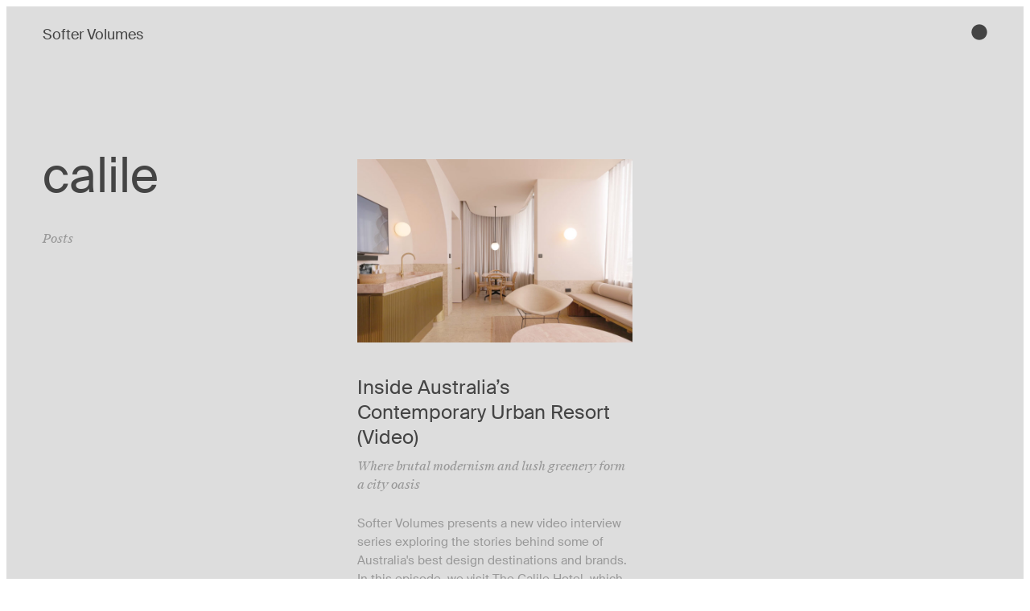

--- FILE ---
content_type: text/html; charset=UTF-8
request_url: https://softervolumes.com/tag/calile/
body_size: 42819
content:
<!DOCTYPE html>
<html lang="en-AU" dir="ltr">
<head>
	<meta charset="UTF-8">
	<meta name="viewport" content="width=device-width, initial-scale=1.0, viewport-fit=cover"/>			<title>
			calile Archives | Softer Volumes		</title>
		<meta name="viewport" content="width=device-width, initial-scale=1"/>
<meta name='robots' content='index, follow, max-image-preview:large, max-snippet:-1, max-video-preview:-1'/>

<!-- Google Tag Manager for WordPress by gtm4wp.com -->
<script data-cfasync="false" data-pagespeed-no-defer>var gtm4wp_datalayer_name="dataLayer";var dataLayer=dataLayer||[];const gtm4wp_use_sku_instead=false;const gtm4wp_id_prefix='';const gtm4wp_remarketing=false;const gtm4wp_eec=true;const gtm4wp_classicec=false;const gtm4wp_currency='AUD';const gtm4wp_product_per_impression=false;const gtm4wp_needs_shipping_address=false;const gtm4wp_business_vertical='retail';const gtm4wp_business_vertical_id='id';const gtm4wp_clear_ecommerce=false;</script>
<!-- End Google Tag Manager for WordPress by gtm4wp.com --><script>window._wca=window._wca||[];</script>

	<link rel="canonical" href="https://softervolumes.com/tag/calile/"/>
	<meta property="og:locale" content="en_US"/>
	<meta property="og:type" content="article"/>
	<meta property="og:title" content="calile Archives | Softer Volumes"/>
	<meta property="og:url" content="https://softervolumes.com/tag/calile/"/>
	<meta property="og:site_name" content="Softer Volumes"/>
	<meta name="twitter:card" content="summary_large_image"/>
	<script type="application/ld+json" class="yoast-schema-graph">{"@context":"https://schema.org","@graph":[{"@type":"CollectionPage","@id":"https://softervolumes.com/tag/calile/","url":"https://softervolumes.com/tag/calile/","name":"calile Archives | Softer Volumes","isPartOf":{"@id":"https://softervolumes.com/#website"},"primaryImageOfPage":{"@id":"https://softervolumes.com/tag/calile/#primaryimage"},"image":{"@id":"https://softervolumes.com/tag/calile/#primaryimage"},"thumbnailUrl":"https://softervolumes.com/wp-content/uploads/2022/04/The-Calile-Hotel-Video-Softer-Volumes-1.jpg","breadcrumb":{"@id":"https://softervolumes.com/tag/calile/#breadcrumb"},"inLanguage":"en-AU"},{"@type":"ImageObject","inLanguage":"en-AU","@id":"https://softervolumes.com/tag/calile/#primaryimage","url":"https://softervolumes.com/wp-content/uploads/2022/04/The-Calile-Hotel-Video-Softer-Volumes-1.jpg","contentUrl":"https://softervolumes.com/wp-content/uploads/2022/04/The-Calile-Hotel-Video-Softer-Volumes-1.jpg","width":2400,"height":1600,"caption":"The Calile Hotel Brisbane Australia - Video by Softer Volumes"},{"@type":"BreadcrumbList","@id":"https://softervolumes.com/tag/calile/#breadcrumb","itemListElement":[{"@type":"ListItem","position":1,"name":"Home","item":"https://softervolumes.com/"},{"@type":"ListItem","position":2,"name":"calile"}]},{"@type":"WebSite","@id":"https://softervolumes.com/#website","url":"https://softervolumes.com/","name":"Softer Volumes","description":"Purposeful contemporary design and enriching travel experiences.","publisher":{"@id":"https://softervolumes.com/#organization"},"potentialAction":[{"@type":"SearchAction","target":{"@type":"EntryPoint","urlTemplate":"https://softervolumes.com/?s={search_term_string}"},"query-input":"required name=search_term_string"}],"inLanguage":"en-AU"},{"@type":"Organization","@id":"https://softervolumes.com/#organization","name":"Softer Volumes","url":"https://softervolumes.com/","logo":{"@type":"ImageObject","inLanguage":"en-AU","@id":"https://softervolumes.com/#/schema/logo/image/","url":"https://softervolumes.com/wp-content/uploads/2021/03/softer-volumes-favicon.png","contentUrl":"https://softervolumes.com/wp-content/uploads/2021/03/softer-volumes-favicon.png","width":512,"height":512,"caption":"Softer Volumes"},"image":{"@id":"https://softervolumes.com/#/schema/logo/image/"},"sameAs":["https://www.facebook.com/softervolumes","https://www.instagram.com/softervolumes/"]}]}</script>


<title>calile Archives | Softer Volumes</title>
<link rel='dns-prefetch' href='//static.klaviyo.com'/>
<link rel='dns-prefetch' href='//stats.wp.com'/>
<link rel="alternate" type="application/rss+xml" title="Softer Volumes &raquo; Feed" href="https://softervolumes.com/feed/"/>
<link rel="alternate" type="application/rss+xml" title="Softer Volumes &raquo; Comments Feed" href="https://softervolumes.com/comments/feed/"/>
<link rel="alternate" type="application/rss+xml" title="Softer Volumes &raquo; calile Tag Feed" href="https://softervolumes.com/tag/calile/feed/"/>
<style id='wp-img-auto-sizes-contain-inline-css'>img:is([sizes=auto i],[sizes^="auto," i]){contain-intrinsic-size:3000px 1500px}</style>
<link rel='stylesheet' id='flexible-shipping-free-shipping-notice-block-integration-blocks-integration-frontend-css' href='https://softervolumes.com/wp-content/plugins/flexible-shipping/assets/blocks/free-shipping-notice-block-integration/style-index.css?ver=1706844370' media='all'/>
<link rel='stylesheet' id='flexible-shipping-free-shipping-notice-block-integration-blocks-integration-editor-css' href='https://softervolumes.com/wp-content/plugins/flexible-shipping/assets/blocks/free-shipping-notice-block-integration/style-index.css?ver=1706844370' media='all'/>
<style id='cf-frontend-style-inline-css'>@font-face{font-family:'Suisse';font-weight:400;font-display:auto;src:url(https://softervolumes.com/wp-content/uploads/2021/02/SuisseIntl-Regular-WebS-1.woff2) format('woff2') , url(https://softervolumes.com/wp-content/uploads/2021/02/SuisseIntl-Regular-WebS.woff) format('woff') , url(https://softervolumes.com/wp-content/uploads/2021/02/SuisseIntl-Regular-WebS.ttf) format('truetype') , url(https://softervolumes.com/wp-content/uploads/2021/02/SuisseIntl-Regular-WebS.eot?#iefix) format('embedded-opentype') , url(https://softervolumes.com/wp-content/uploads/2021/02/SuisseIntl-Regular-WebS.svg) format('svg') , url(https://softervolumes.com/wp-content/uploads/2021/03/SuisseIntl-Regular.otf) format('OpenType')}</style>
<style id='wp-emoji-styles-inline-css'>img.wp-smiley,img.emoji{display:inline!important;border:none!important;box-shadow:none!important;height:1em!important;width:1em!important;margin:0 .07em!important;vertical-align:-.1em!important;background:none!important;padding:0!important}</style>
<style id='wp-block-library-inline-css'>:root{--wp-block-synced-color:#7a00df;--wp-block-synced-color--rgb:122 , 0 , 223;--wp-bound-block-color:var(--wp-block-synced-color);--wp-editor-canvas-background:#ddd;--wp-admin-theme-color:#007cba;--wp-admin-theme-color--rgb:0 , 124 , 186;--wp-admin-theme-color-darker-10:#006ba1;--wp-admin-theme-color-darker-10--rgb:0 , 107 , 160.5;--wp-admin-theme-color-darker-20:#005a87;--wp-admin-theme-color-darker-20--rgb:0 , 90 , 135;--wp-admin-border-width-focus:2px}@media (min-resolution:192dpi){:root{--wp-admin-border-width-focus:1.5px}}.wp-element-button{cursor:pointer}:root .has-very-light-gray-background-color{background-color:#eee}:root .has-very-dark-gray-background-color{background-color:#313131}:root .has-very-light-gray-color{color:#eee}:root .has-very-dark-gray-color{color:#313131}:root .has-vivid-green-cyan-to-vivid-cyan-blue-gradient-background{background:linear-gradient(135deg,#00d084,#0693e3)}:root .has-purple-crush-gradient-background{background:linear-gradient(135deg,#34e2e4,#4721fb 50%,#ab1dfe)}:root .has-hazy-dawn-gradient-background{background:linear-gradient(135deg,#faaca8,#dad0ec)}:root .has-subdued-olive-gradient-background{background:linear-gradient(135deg,#fafae1,#67a671)}:root .has-atomic-cream-gradient-background{background:linear-gradient(135deg,#fdd79a,#004a59)}:root .has-nightshade-gradient-background{background:linear-gradient(135deg,#330968,#31cdcf)}:root .has-midnight-gradient-background{background:linear-gradient(135deg,#020381,#2874fc)}:root{--wp--preset--font-size--normal:16px;--wp--preset--font-size--huge:42px}.has-regular-font-size{font-size:1em}.has-larger-font-size{font-size:2.625em}.has-normal-font-size{font-size:var(--wp--preset--font-size--normal)}.has-huge-font-size{font-size:var(--wp--preset--font-size--huge)}.has-text-align-center{text-align:center}.has-text-align-left{text-align:left}.has-text-align-right{text-align:right}.has-fit-text{white-space:nowrap!important}#end-resizable-editor-section{display:none}.aligncenter{clear:both}.items-justified-left{justify-content:flex-start}.items-justified-center{justify-content:center}.items-justified-right{justify-content:flex-end}.items-justified-space-between{justify-content:space-between}.screen-reader-text{border:0;clip-path:inset(50%);height:1px;margin:-1px;overflow:hidden;padding:0;position:absolute;width:1px;word-wrap:normal!important}.screen-reader-text:focus{background-color:#ddd;clip-path:none;color:#444;display:block;font-size:1em;height:auto;left:5px;line-height:normal;padding:15px 23px 14px;text-decoration:none;top:5px;width:auto;z-index:100000}html :where(.has-border-color){border-style:solid}html :where([style*=border-top-color]){border-top-style:solid}html :where([style*=border-right-color]){border-right-style:solid}html :where([style*=border-bottom-color]){border-bottom-style:solid}html :where([style*=border-left-color]){border-left-style:solid}html :where([style*=border-width]){border-style:solid}html :where([style*=border-top-width]){border-top-style:solid}html :where([style*=border-right-width]){border-right-style:solid}html :where([style*=border-bottom-width]){border-bottom-style:solid}html :where([style*=border-left-width]){border-left-style:solid}html :where(img[class*=wp-image-]){height:auto;max-width:100%}:where(figure){margin:0 0 1em}html :where(.is-position-sticky){--wp-admin--admin-bar--position-offset:var(--wp-admin--admin-bar--height,0)}@media screen and (max-width:600px){html :where(.is-position-sticky){--wp-admin--admin-bar--position-offset:0}}.has-text-align-justify{text-align:justify}</style>
<style id='global-styles-inline-css'>:root{--wp--preset--aspect-ratio--square:1;--wp--preset--aspect-ratio--4-3: 4/3;--wp--preset--aspect-ratio--3-4: 3/4;--wp--preset--aspect-ratio--3-2: 3/2;--wp--preset--aspect-ratio--2-3: 2/3;--wp--preset--aspect-ratio--16-9: 16/9;--wp--preset--aspect-ratio--9-16: 9/16;--wp--preset--color--black:#000;--wp--preset--color--cyan-bluish-gray:#abb8c3;--wp--preset--color--white:#fff;--wp--preset--color--pale-pink:#f78da7;--wp--preset--color--vivid-red:#cf2e2e;--wp--preset--color--luminous-vivid-orange:#ff6900;--wp--preset--color--luminous-vivid-amber:#fcb900;--wp--preset--color--light-green-cyan:#7bdcb5;--wp--preset--color--vivid-green-cyan:#00d084;--wp--preset--color--pale-cyan-blue:#8ed1fc;--wp--preset--color--vivid-cyan-blue:#0693e3;--wp--preset--color--vivid-purple:#9b51e0;--wp--preset--color--base:#f9f9f9;--wp--preset--color--base-2:#fff;--wp--preset--color--contrast:#111;--wp--preset--color--contrast-2:#636363;--wp--preset--color--contrast-3:#a4a4a4;--wp--preset--color--accent:#cfcabe;--wp--preset--color--accent-2:#c2a990;--wp--preset--color--accent-3:#d8613c;--wp--preset--color--accent-4:#b1c5a4;--wp--preset--color--accent-5:#b5bdbc;--wp--preset--gradient--vivid-cyan-blue-to-vivid-purple:linear-gradient(135deg,#0693e3 0%,#9b51e0 100%);--wp--preset--gradient--light-green-cyan-to-vivid-green-cyan:linear-gradient(135deg,#7adcb4 0%,#00d082 100%);--wp--preset--gradient--luminous-vivid-amber-to-luminous-vivid-orange:linear-gradient(135deg,#fcb900 0%,#ff6900 100%);--wp--preset--gradient--luminous-vivid-orange-to-vivid-red:linear-gradient(135deg,#ff6900 0%,#cf2e2e 100%);--wp--preset--gradient--very-light-gray-to-cyan-bluish-gray:linear-gradient(135deg,#eee 0%,#a9b8c3 100%);--wp--preset--gradient--cool-to-warm-spectrum:linear-gradient(135deg,#4aeadc 0%,#9778d1 20%,#cf2aba 40%,#ee2c82 60%,#fb6962 80%,#fef84c 100%);--wp--preset--gradient--blush-light-purple:linear-gradient(135deg,#ffceec 0%,#9896f0 100%);--wp--preset--gradient--blush-bordeaux:linear-gradient(135deg,#fecda5 0%,#fe2d2d 50%,#6b003e 100%);--wp--preset--gradient--luminous-dusk:linear-gradient(135deg,#ffcb70 0%,#c751c0 50%,#4158d0 100%);--wp--preset--gradient--pale-ocean:linear-gradient(135deg,#fff5cb 0%,#b6e3d4 50%,#33a7b5 100%);--wp--preset--gradient--electric-grass:linear-gradient(135deg,#caf880 0%,#71ce7e 100%);--wp--preset--gradient--midnight:linear-gradient(135deg,#020381 0%,#2874fc 100%);--wp--preset--gradient--gradient-1:linear-gradient(to bottom,#cfcabe 0%,#f9f9f9 100%);--wp--preset--gradient--gradient-2:linear-gradient(to bottom,#c2a990 0%,#f9f9f9 100%);--wp--preset--gradient--gradient-3:linear-gradient(to bottom,#d8613c 0%,#f9f9f9 100%);--wp--preset--gradient--gradient-4:linear-gradient(to bottom,#b1c5a4 0%,#f9f9f9 100%);--wp--preset--gradient--gradient-5:linear-gradient(to bottom,#b5bdbc 0%,#f9f9f9 100%);--wp--preset--gradient--gradient-6:linear-gradient(to bottom,#a4a4a4 0%,#f9f9f9 100%);--wp--preset--gradient--gradient-7:linear-gradient(to bottom,#cfcabe 50%,#f9f9f9 50%);--wp--preset--gradient--gradient-8:linear-gradient(to bottom,#c2a990 50%,#f9f9f9 50%);--wp--preset--gradient--gradient-9:linear-gradient(to bottom,#d8613c 50%,#f9f9f9 50%);--wp--preset--gradient--gradient-10:linear-gradient(to bottom,#b1c5a4 50%,#f9f9f9 50%);--wp--preset--gradient--gradient-11:linear-gradient(to bottom,#b5bdbc 50%,#f9f9f9 50%);--wp--preset--gradient--gradient-12:linear-gradient(to bottom,#a4a4a4 50%,#f9f9f9 50%);--wp--preset--font-size--small:.9rem;--wp--preset--font-size--medium:1.05rem;--wp--preset--font-size--large: clamp(1.39rem, 1.39rem + ((1vw - 0.2rem) * 0.767), 1.85rem);--wp--preset--font-size--x-large: clamp(1.85rem, 1.85rem + ((1vw - 0.2rem) * 1.083), 2.5rem);--wp--preset--font-size--xx-large: clamp(2.5rem, 2.5rem + ((1vw - 0.2rem) * 1.283), 3.27rem);--wp--preset--font-family--body:"Inter" , sans-serif;--wp--preset--font-family--heading:Cardo;--wp--preset--font-family--system-sans-serif:-apple-system , BlinkMacSystemFont , avenir next , avenir , segoe ui , helvetica neue , helvetica , Cantarell , Ubuntu , roboto , noto , arial , sans-serif;--wp--preset--font-family--system-serif:Iowan Old Style , Apple Garamond , Baskerville , Times New Roman , Droid serif , Times , Source serif Pro , serif , Apple Color Emoji , Segoe UI Emoji , Segoe UI Symbol;--wp--preset--font-family--suisse:Suisse;--wp--preset--spacing--20:min(1.5rem,2vw);--wp--preset--spacing--30:min(2.5rem,3vw);--wp--preset--spacing--40:min(4rem,5vw);--wp--preset--spacing--50:min(6.5rem,8vw);--wp--preset--spacing--60:min(10.5rem,13vw);--wp--preset--spacing--70:3.38rem;--wp--preset--spacing--80:5.06rem;--wp--preset--spacing--10:1rem;--wp--preset--shadow--natural:6px 6px 9px rgba(0,0,0,.2);--wp--preset--shadow--deep:12px 12px 50px rgba(0,0,0,.4);--wp--preset--shadow--sharp:6px 6px 0 rgba(0,0,0,.2);--wp--preset--shadow--outlined:6px 6px 0 -3px #fff , 6px 6px #000;--wp--preset--shadow--crisp:6px 6px 0 #000}:root{--wp--style--global--content-size:620px;--wp--style--global--wide-size:1280px}:where(body) {margin:0}.wp-site-blocks{padding-top:var(--wp--style--root--padding-top);padding-bottom:var(--wp--style--root--padding-bottom)}.has-global-padding{padding-right:var(--wp--style--root--padding-right);padding-left:var(--wp--style--root--padding-left)}.has-global-padding>.alignfull{margin-right: calc(var(--wp--style--root--padding-right) * -1);margin-left: calc(var(--wp--style--root--padding-left) * -1)}.has-global-padding :where(:not(.alignfull.is-layout-flow) > .has-global-padding:not(.wp-block-block, .alignfull)) {padding-right:0;padding-left:0}.has-global-padding :where(:not(.alignfull.is-layout-flow) > .has-global-padding:not(.wp-block-block, .alignfull)) > .alignfull {margin-left:0;margin-right:0}.wp-site-blocks>.alignleft{float:left;margin-right:2em}.wp-site-blocks>.alignright{float:right;margin-left:2em}.wp-site-blocks>.aligncenter{justify-content:center;margin-left:auto;margin-right:auto}:where(.wp-site-blocks) > * {margin-block-start:1.2rem;margin-block-end:0}:where(.wp-site-blocks) > :first-child {margin-block-start:0}:where(.wp-site-blocks) > :last-child {margin-block-end:0}:root{--wp--style--block-gap:1.2rem}:root :where(.is-layout-flow) > :first-child{margin-block-start:0}:root :where(.is-layout-flow) > :last-child{margin-block-end:0}:root :where(.is-layout-flow) > *{margin-block-start:1.2rem;margin-block-end:0}:root :where(.is-layout-constrained) > :first-child{margin-block-start:0}:root :where(.is-layout-constrained) > :last-child{margin-block-end:0}:root :where(.is-layout-constrained) > *{margin-block-start:1.2rem;margin-block-end:0}:root :where(.is-layout-flex){gap:1.2rem}:root :where(.is-layout-grid){gap:1.2rem}.is-layout-flow>.alignleft{float:left;margin-inline-start:0;margin-inline-end:2em}.is-layout-flow>.alignright{float:right;margin-inline-start:2em;margin-inline-end:0}.is-layout-flow>.aligncenter{margin-left:auto!important;margin-right:auto!important}.is-layout-constrained>.alignleft{float:left;margin-inline-start:0;margin-inline-end:2em}.is-layout-constrained>.alignright{float:right;margin-inline-start:2em;margin-inline-end:0}.is-layout-constrained>.aligncenter{margin-left:auto!important;margin-right:auto!important}.is-layout-constrained > :where(:not(.alignleft):not(.alignright):not(.alignfull)){max-width:var(--wp--style--global--content-size);margin-left:auto!important;margin-right:auto!important}.is-layout-constrained>.alignwide{max-width:var(--wp--style--global--wide-size)}body .is-layout-flex{display:flex}.is-layout-flex{flex-wrap:wrap;align-items:center}.is-layout-flex > :is(*, div){margin:0}body .is-layout-grid{display:grid}.is-layout-grid > :is(*, div){margin:0}body{background-color:var(--wp--preset--color--base);color:var(--wp--preset--color--contrast);font-family: var(--wp--preset--font-family--body);font-size:var(--wp--preset--font-size--medium);font-style:normal;font-weight:400;line-height:1.55;--wp--style--root--padding-top:0;--wp--style--root--padding-right:var(--wp--preset--spacing--50);--wp--style--root--padding-bottom:0;--wp--style--root--padding-left:var(--wp--preset--spacing--50)}a:where(:not(.wp-element-button)){color:var(--wp--preset--color--contrast);text-decoration:underline}:root :where(a:where(:not(.wp-element-button)):hover){text-decoration:none}h1,h2,h3,h4,h5,h6{color:var(--wp--preset--color--contrast);font-family: var(--wp--preset--font-family--heading);font-weight:400;line-height:1.2}h1{font-size:var(--wp--preset--font-size--xx-large);line-height:1.15}h2{font-size:var(--wp--preset--font-size--x-large)}h3{font-size:var(--wp--preset--font-size--large)}h4{font-size: clamp(1.1rem, 1.1rem + ((1vw - 0.2rem) * 0.767), 1.5rem)}h5{font-size:var(--wp--preset--font-size--medium)}h6{font-size:var(--wp--preset--font-size--small)}:root :where(.wp-element-button, .wp-block-button__link){background-color:var(--wp--preset--color--contrast);border-radius:.33rem;border-color:var(--wp--preset--color--contrast);border-width:0;color:var(--wp--preset--color--base);font-family:inherit;font-size:var(--wp--preset--font-size--small);font-style:normal;font-weight:500;letter-spacing:inherit;line-height:inherit;padding-top:.6rem;padding-right:1rem;padding-bottom:.6rem;padding-left:1rem;text-decoration:none;text-transform:inherit}:root :where(.wp-element-button:hover, .wp-block-button__link:hover){background-color:var(--wp--preset--color--contrast-2);border-color:var(--wp--preset--color--contrast-2);color:var(--wp--preset--color--base)}:root :where(.wp-element-button:focus, .wp-block-button__link:focus){background-color:var(--wp--preset--color--contrast-2);border-color:var(--wp--preset--color--contrast-2);color:var(--wp--preset--color--base);outline-color:var(--wp--preset--color--contrast);outline-offset:2px;outline-style:dotted;outline-width:1px}:root :where(.wp-element-button:active, .wp-block-button__link:active){background-color:var(--wp--preset--color--contrast);color:var(--wp--preset--color--base)}:root :where(.wp-element-caption, .wp-block-audio figcaption, .wp-block-embed figcaption, .wp-block-gallery figcaption, .wp-block-image figcaption, .wp-block-table figcaption, .wp-block-video figcaption){color:var(--wp--preset--color--contrast-2);font-family: var(--wp--preset--font-family--body);font-size:.8rem}.has-black-color{color:var(--wp--preset--color--black)!important}.has-cyan-bluish-gray-color{color:var(--wp--preset--color--cyan-bluish-gray)!important}.has-white-color{color:var(--wp--preset--color--white)!important}.has-pale-pink-color{color:var(--wp--preset--color--pale-pink)!important}.has-vivid-red-color{color:var(--wp--preset--color--vivid-red)!important}.has-luminous-vivid-orange-color{color:var(--wp--preset--color--luminous-vivid-orange)!important}.has-luminous-vivid-amber-color{color:var(--wp--preset--color--luminous-vivid-amber)!important}.has-light-green-cyan-color{color:var(--wp--preset--color--light-green-cyan)!important}.has-vivid-green-cyan-color{color:var(--wp--preset--color--vivid-green-cyan)!important}.has-pale-cyan-blue-color{color:var(--wp--preset--color--pale-cyan-blue)!important}.has-vivid-cyan-blue-color{color:var(--wp--preset--color--vivid-cyan-blue)!important}.has-vivid-purple-color{color:var(--wp--preset--color--vivid-purple)!important}.has-base-color{color:var(--wp--preset--color--base)!important}.has-base-2-color{color:var(--wp--preset--color--base-2)!important}.has-contrast-color{color:var(--wp--preset--color--contrast)!important}.has-contrast-2-color{color:var(--wp--preset--color--contrast-2)!important}.has-contrast-3-color{color:var(--wp--preset--color--contrast-3)!important}.has-accent-color{color:var(--wp--preset--color--accent)!important}.has-accent-2-color{color:var(--wp--preset--color--accent-2)!important}.has-accent-3-color{color:var(--wp--preset--color--accent-3)!important}.has-accent-4-color{color:var(--wp--preset--color--accent-4)!important}.has-accent-5-color{color:var(--wp--preset--color--accent-5)!important}.has-black-background-color{background-color:var(--wp--preset--color--black)!important}.has-cyan-bluish-gray-background-color{background-color:var(--wp--preset--color--cyan-bluish-gray)!important}.has-white-background-color{background-color:var(--wp--preset--color--white)!important}.has-pale-pink-background-color{background-color:var(--wp--preset--color--pale-pink)!important}.has-vivid-red-background-color{background-color:var(--wp--preset--color--vivid-red)!important}.has-luminous-vivid-orange-background-color{background-color:var(--wp--preset--color--luminous-vivid-orange)!important}.has-luminous-vivid-amber-background-color{background-color:var(--wp--preset--color--luminous-vivid-amber)!important}.has-light-green-cyan-background-color{background-color:var(--wp--preset--color--light-green-cyan)!important}.has-vivid-green-cyan-background-color{background-color:var(--wp--preset--color--vivid-green-cyan)!important}.has-pale-cyan-blue-background-color{background-color:var(--wp--preset--color--pale-cyan-blue)!important}.has-vivid-cyan-blue-background-color{background-color:var(--wp--preset--color--vivid-cyan-blue)!important}.has-vivid-purple-background-color{background-color:var(--wp--preset--color--vivid-purple)!important}.has-base-background-color{background-color:var(--wp--preset--color--base)!important}.has-base-2-background-color{background-color:var(--wp--preset--color--base-2)!important}.has-contrast-background-color{background-color:var(--wp--preset--color--contrast)!important}.has-contrast-2-background-color{background-color:var(--wp--preset--color--contrast-2)!important}.has-contrast-3-background-color{background-color:var(--wp--preset--color--contrast-3)!important}.has-accent-background-color{background-color:var(--wp--preset--color--accent)!important}.has-accent-2-background-color{background-color:var(--wp--preset--color--accent-2)!important}.has-accent-3-background-color{background-color:var(--wp--preset--color--accent-3)!important}.has-accent-4-background-color{background-color:var(--wp--preset--color--accent-4)!important}.has-accent-5-background-color{background-color:var(--wp--preset--color--accent-5)!important}.has-black-border-color{border-color:var(--wp--preset--color--black)!important}.has-cyan-bluish-gray-border-color{border-color:var(--wp--preset--color--cyan-bluish-gray)!important}.has-white-border-color{border-color:var(--wp--preset--color--white)!important}.has-pale-pink-border-color{border-color:var(--wp--preset--color--pale-pink)!important}.has-vivid-red-border-color{border-color:var(--wp--preset--color--vivid-red)!important}.has-luminous-vivid-orange-border-color{border-color:var(--wp--preset--color--luminous-vivid-orange)!important}.has-luminous-vivid-amber-border-color{border-color:var(--wp--preset--color--luminous-vivid-amber)!important}.has-light-green-cyan-border-color{border-color:var(--wp--preset--color--light-green-cyan)!important}.has-vivid-green-cyan-border-color{border-color:var(--wp--preset--color--vivid-green-cyan)!important}.has-pale-cyan-blue-border-color{border-color:var(--wp--preset--color--pale-cyan-blue)!important}.has-vivid-cyan-blue-border-color{border-color:var(--wp--preset--color--vivid-cyan-blue)!important}.has-vivid-purple-border-color{border-color:var(--wp--preset--color--vivid-purple)!important}.has-base-border-color{border-color:var(--wp--preset--color--base)!important}.has-base-2-border-color{border-color:var(--wp--preset--color--base-2)!important}.has-contrast-border-color{border-color:var(--wp--preset--color--contrast)!important}.has-contrast-2-border-color{border-color:var(--wp--preset--color--contrast-2)!important}.has-contrast-3-border-color{border-color:var(--wp--preset--color--contrast-3)!important}.has-accent-border-color{border-color:var(--wp--preset--color--accent)!important}.has-accent-2-border-color{border-color:var(--wp--preset--color--accent-2)!important}.has-accent-3-border-color{border-color:var(--wp--preset--color--accent-3)!important}.has-accent-4-border-color{border-color:var(--wp--preset--color--accent-4)!important}.has-accent-5-border-color{border-color:var(--wp--preset--color--accent-5)!important}.has-vivid-cyan-blue-to-vivid-purple-gradient-background{background:var(--wp--preset--gradient--vivid-cyan-blue-to-vivid-purple)!important}.has-light-green-cyan-to-vivid-green-cyan-gradient-background{background:var(--wp--preset--gradient--light-green-cyan-to-vivid-green-cyan)!important}.has-luminous-vivid-amber-to-luminous-vivid-orange-gradient-background{background:var(--wp--preset--gradient--luminous-vivid-amber-to-luminous-vivid-orange)!important}.has-luminous-vivid-orange-to-vivid-red-gradient-background{background:var(--wp--preset--gradient--luminous-vivid-orange-to-vivid-red)!important}.has-very-light-gray-to-cyan-bluish-gray-gradient-background{background:var(--wp--preset--gradient--very-light-gray-to-cyan-bluish-gray)!important}.has-cool-to-warm-spectrum-gradient-background{background:var(--wp--preset--gradient--cool-to-warm-spectrum)!important}.has-blush-light-purple-gradient-background{background:var(--wp--preset--gradient--blush-light-purple)!important}.has-blush-bordeaux-gradient-background{background:var(--wp--preset--gradient--blush-bordeaux)!important}.has-luminous-dusk-gradient-background{background:var(--wp--preset--gradient--luminous-dusk)!important}.has-pale-ocean-gradient-background{background:var(--wp--preset--gradient--pale-ocean)!important}.has-electric-grass-gradient-background{background:var(--wp--preset--gradient--electric-grass)!important}.has-midnight-gradient-background{background:var(--wp--preset--gradient--midnight)!important}.has-gradient-1-gradient-background{background:var(--wp--preset--gradient--gradient-1)!important}.has-gradient-2-gradient-background{background:var(--wp--preset--gradient--gradient-2)!important}.has-gradient-3-gradient-background{background:var(--wp--preset--gradient--gradient-3)!important}.has-gradient-4-gradient-background{background:var(--wp--preset--gradient--gradient-4)!important}.has-gradient-5-gradient-background{background:var(--wp--preset--gradient--gradient-5)!important}.has-gradient-6-gradient-background{background:var(--wp--preset--gradient--gradient-6)!important}.has-gradient-7-gradient-background{background:var(--wp--preset--gradient--gradient-7)!important}.has-gradient-8-gradient-background{background:var(--wp--preset--gradient--gradient-8)!important}.has-gradient-9-gradient-background{background:var(--wp--preset--gradient--gradient-9)!important}.has-gradient-10-gradient-background{background:var(--wp--preset--gradient--gradient-10)!important}.has-gradient-11-gradient-background{background:var(--wp--preset--gradient--gradient-11)!important}.has-gradient-12-gradient-background{background:var(--wp--preset--gradient--gradient-12)!important}.has-small-font-size{font-size:var(--wp--preset--font-size--small)!important}.has-medium-font-size{font-size:var(--wp--preset--font-size--medium)!important}.has-large-font-size{font-size:var(--wp--preset--font-size--large)!important}.has-x-large-font-size{font-size:var(--wp--preset--font-size--x-large)!important}.has-xx-large-font-size{font-size:var(--wp--preset--font-size--xx-large)!important}.has-body-font-family{font-family: var(--wp--preset--font-family--body) !important}.has-heading-font-family{font-family: var(--wp--preset--font-family--heading) !important}.has-system-sans-serif-font-family{font-family: var(--wp--preset--font-family--system-sans-serif) !important}.has-system-serif-font-family{font-family: var(--wp--preset--font-family--system-serif) !important}.has-suisse-font-family{font-family: var(--wp--preset--font-family--suisse) !important}@media only screen and (min-width: 1240px), {
        .image-padding {
            padding: 75px;
        }
    }@media only screen and (min-width: 1240px), {
        .image-padding-single {
            padding-left: 220px !important;
            padding-right: 220px !important;
        }
    }.lazy-loaded{-webkit-transition:opacity 1s;-moz-transition:opacity 1s;-ms-transition:opacity 1s;-o-transition:opacity 1s;transition:opacity 1s;opacity:1!important}.lazy-hidden,.entry img.lazy-hidden,img.thumbnail.lazy-hidden{background-color:transparent!important}@media (min-width:782px){.wp-block-column:not(:first-child) {margin-left:75px}}.grecaptcha-badge{visibility:hidden}@media (max-width:1024px){.elementor-element.elementor-products-grid ul.products{grid-template-columns:repeat(1,1fr)}}.woocommerce-store-notice,p.demo_store{background-color:#999}p.woocommerce-store-notice.demo_store{bottom:0;top:auto;position:fixed;margin-bottom:0}.page-id-80779 .ast-oembed-container embed,.ast-oembed-container iframe,.ast-oembed-container object{height:93.8%}.woocommerce a.added_to_cart{padding-left:.5em}</style>
<style id='wp-block-template-skip-link-inline-css'>.skip-link.screen-reader-text{border:0;clip-path:inset(50%);height:1px;margin:-1px;overflow:hidden;padding:0;position:absolute!important;width:1px;word-wrap:normal!important}.skip-link.screen-reader-text:focus{background-color:#eee;clip-path:none;color:#444;display:block;font-size:1em;height:auto;left:5px;line-height:normal;padding:15px 23px 14px;text-decoration:none;top:5px;width:auto;z-index:100000}</style>
<link rel='stylesheet' id='contact-form-7-css' href='https://softervolumes.com/wp-content/plugins/contact-form-7/includes/css/styles.css?ver=5.8.6' media='all'/>
<link rel='stylesheet' id='woocommerce-layout-css' href='https://softervolumes.com/wp-content/plugins/woocommerce/assets/css/woocommerce-layout.css?ver=9.1.5' media='all'/>
<style id='woocommerce-layout-inline-css'>.infinite-scroll .woocommerce-pagination{display:none}</style>
<link rel='stylesheet' id='woocommerce-smallscreen-css' href='https://softervolumes.com/wp-content/plugins/woocommerce/assets/css/woocommerce-smallscreen.css?ver=9.1.5' media='only screen and (max-width: 768px)'/>
<link rel='stylesheet' id='woocommerce-general-css' href='https://softervolumes.com/wp-content/plugins/woocommerce/assets/css/woocommerce.css?ver=9.1.5' media='all'/>
<link rel='stylesheet' id='woocommerce-blocktheme-css' href='https://softervolumes.com/wp-content/plugins/woocommerce/assets/css/woocommerce-blocktheme.css?ver=9.1.5' media='all'/>
<style id='woocommerce-inline-inline-css'>.woocommerce form .form-row .required{visibility:visible}.woocommerce form .form-row .required{visibility:visible}</style>
<link rel='stylesheet' id='gateway-css' href='https://softervolumes.com/wp-content/plugins/woocommerce-paypal-payments/modules/ppcp-button/assets/css/gateway.css?ver=2.8.2' media='all'/>
<link rel='stylesheet' id='woosb-frontend-css' href='https://softervolumes.com/wp-content/plugins/woo-product-bundle/assets/css/frontend.css?ver=7.3.7' media='all'/>
<link rel='stylesheet' id='elementor-lazyload-css' href='https://softervolumes.com/wp-content/plugins/elementor/assets/css/modules/lazyload/frontend.min.css?ver=3.19.0' media='all'/>
<link rel='stylesheet' id='elementor-frontend-css' href='https://softervolumes.com/wp-content/plugins/elementor/assets/css/frontend.min.css?ver=3.19.0' media='all'/>
<style id='elementor-frontend-inline-css'>
.elementor-kit-10{--e-global-color-primary:#444444;--e-global-color-secondary:#DDDDDD;--e-global-color-text:#444444;--e-global-color-accent:#999999;--e-global-typography-primary-font-family:"Suisse Intl";--e-global-typography-secondary-font-family:"Suisse Intl";--e-global-typography-text-font-family:"Suisse Intl";font-family:"Suisse Intl", sans-serif;font-size:15px;}.elementor-kit-10 p{margin-bottom:1.7em;}.elementor-kit-10 a{color:#444444;}.elementor-kit-10 h1{font-family:"Suisse Intl", sans-serif;font-size:42px;line-height:1.2em;}.elementor-kit-10 h2{font-family:"Suisse Intl", sans-serif;line-height:1.2em;}.elementor-kit-10 h3{font-family:"Suisse Intl", sans-serif;line-height:1.2em;}.elementor-kit-10 h4{font-family:"Suisse Intl", sans-serif;line-height:1.2em;}.elementor-kit-10 h5{font-family:"Suisse Intl", sans-serif;font-size:18px;line-height:1.2em;}.elementor-kit-10 h6{font-family:"Suisse Intl", sans-serif;}.elementor-section.elementor-section-boxed > .elementor-container{max-width:1800px;}.e-con{--container-max-width:1800px;}.elementor-widget:not(:last-child){margin-block-end:20px;}.elementor-element{--widgets-spacing:20px 20px;}{}h1.entry-title{display:var(--page-title-display);}.elementor-kit-10 e-page-transition{background-color:#FFBC7D;}@media(max-width:1024px){.elementor-section.elementor-section-boxed > .elementor-container{max-width:1024px;}.e-con{--container-max-width:1024px;}}@media(max-width:767px){.elementor-section.elementor-section-boxed > .elementor-container{max-width:767px;}.e-con{--container-max-width:767px;}}/* Start Custom Fonts CSS */@font-face {
	font-family: 'Suisse Intl';
	font-style: normal;
	font-weight: bold;
	font-display: auto;
	src: url('https://softervolumes.com/wp-content/uploads/2021/02/SuisseIntl-SemiBold-WebS.eot');
	src: url('https://softervolumes.com/wp-content/uploads/2021/02/SuisseIntl-SemiBold-WebS.eot?#iefix') format('embedded-opentype'),
		url('https://softervolumes.com/wp-content/uploads/2021/02/SuisseIntl-SemiBold-WebS.woff2') format('woff2'),
		url('https://softervolumes.com/wp-content/uploads/2021/02/SuisseIntl-SemiBold-WebS.woff') format('woff'),
		url('https://softervolumes.com/wp-content/uploads/2021/02/SuisseIntl-SemiBold-WebS.ttf') format('truetype'),
		url('https://softervolumes.com/wp-content/uploads/2021/02/SuisseIntl-SemiBold-WebS.svg#SuisseIntl') format('svg');
}
@font-face {
	font-family: 'Suisse Intl';
	font-style: normal;
	font-weight: normal;
	font-display: auto;
	src: url('https://softervolumes.com/wp-content/uploads/2021/02/SuisseIntl-Regular-WebS.eot');
	src: url('https://softervolumes.com/wp-content/uploads/2021/02/SuisseIntl-Regular-WebS.eot?#iefix') format('embedded-opentype'),
		url('https://softervolumes.com/wp-content/uploads/2021/02/SuisseIntl-Regular-WebS-1.woff2') format('woff2'),
		url('https://softervolumes.com/wp-content/uploads/2021/02/SuisseIntl-Regular-WebS.woff') format('woff'),
		url('https://softervolumes.com/wp-content/uploads/2021/02/SuisseIntl-Regular-WebS.ttf') format('truetype'),
		url('https://softervolumes.com/wp-content/uploads/2021/02/SuisseIntl-Regular-WebS.svg#SuisseIntl') format('svg');
}
@font-face {
	font-family: 'Suisse Intl';
	font-style: italic;
	font-weight: normal;
	font-display: auto;
	src: url('https://softervolumes.com/wp-content/uploads/2021/02/SuisseIntl-RegularItalic-WebS.eot');
	src: url('https://softervolumes.com/wp-content/uploads/2021/02/SuisseIntl-RegularItalic-WebS.eot?#iefix') format('embedded-opentype'),
		url('https://softervolumes.com/wp-content/uploads/2021/02/SuisseIntl-RegularItalic-WebS.woff2') format('woff2'),
		url('https://softervolumes.com/wp-content/uploads/2021/02/SuisseIntl-RegularItalic-WebS.woff') format('woff'),
		url('https://softervolumes.com/wp-content/uploads/2021/02/SuisseIntl-RegularItalic-WebS.ttf') format('truetype'),
		url('https://softervolumes.com/wp-content/uploads/2021/02/SuisseIntl-RegularItalic-WebS.svg#SuisseIntl') format('svg');
}
@font-face {
	font-family: 'Suisse Intl';
	font-style: italic;
	font-weight: bold;
	font-display: auto;
	src: url('https://softervolumes.com/wp-content/uploads/2021/02/SuisseIntl-SemiBoldItalic-WebS.eot');
	src: url('https://softervolumes.com/wp-content/uploads/2021/02/SuisseIntl-SemiBoldItalic-WebS.eot?#iefix') format('embedded-opentype'),
		url('https://softervolumes.com/wp-content/uploads/2021/02/SuisseIntl-SemiBold-WebS-1.woff2') format('woff2'),
		url('https://softervolumes.com/wp-content/uploads/2021/02/SuisseIntl-SemiBold-WebS-1.woff') format('woff'),
		url('https://softervolumes.com/wp-content/uploads/2021/02/SuisseIntl-SemiBoldItalic-WebS.ttf') format('truetype'),
		url('https://softervolumes.com/wp-content/uploads/2021/02/SuisseIntl-SemiBoldItalic-WebS.svg#SuisseIntl') format('svg');
}
/* End Custom Fonts CSS */
.elementor-widget-common .eael-protected-content-message{font-family:var( --e-global-typography-secondary-font-family ), sans-serif;}.elementor-widget-common .protected-content-error-msg{font-family:var( --e-global-typography-secondary-font-family ), sans-serif;}.elementor-widget-inner-section .eael-protected-content-message{font-family:var( --e-global-typography-secondary-font-family ), sans-serif;}.elementor-widget-inner-section .protected-content-error-msg{font-family:var( --e-global-typography-secondary-font-family ), sans-serif;}.elementor-widget-heading .elementor-heading-title{color:var( --e-global-color-primary );font-family:var( --e-global-typography-primary-font-family ), sans-serif;}.elementor-widget-heading .eael-protected-content-message{font-family:var( --e-global-typography-secondary-font-family ), sans-serif;}.elementor-widget-heading .protected-content-error-msg{font-family:var( --e-global-typography-secondary-font-family ), sans-serif;}.elementor-widget-image .widget-image-caption{color:var( --e-global-color-text );font-family:var( --e-global-typography-text-font-family ), sans-serif;}.elementor-widget-image .eael-protected-content-message{font-family:var( --e-global-typography-secondary-font-family ), sans-serif;}.elementor-widget-image .protected-content-error-msg{font-family:var( --e-global-typography-secondary-font-family ), sans-serif;}.elementor-widget-text-editor{color:var( --e-global-color-text );font-family:var( --e-global-typography-text-font-family ), sans-serif;}.elementor-widget-text-editor.elementor-drop-cap-view-stacked .elementor-drop-cap{background-color:var( --e-global-color-primary );}.elementor-widget-text-editor.elementor-drop-cap-view-framed .elementor-drop-cap, .elementor-widget-text-editor.elementor-drop-cap-view-default .elementor-drop-cap{color:var( --e-global-color-primary );border-color:var( --e-global-color-primary );}.elementor-widget-text-editor .eael-protected-content-message{font-family:var( --e-global-typography-secondary-font-family ), sans-serif;}.elementor-widget-text-editor .protected-content-error-msg{font-family:var( --e-global-typography-secondary-font-family ), sans-serif;}.elementor-widget-video .eael-protected-content-message{font-family:var( --e-global-typography-secondary-font-family ), sans-serif;}.elementor-widget-video .protected-content-error-msg{font-family:var( --e-global-typography-secondary-font-family ), sans-serif;}.elementor-widget-button .elementor-button{background-color:var( --e-global-color-accent );}.elementor-widget-button .eael-protected-content-message{font-family:var( --e-global-typography-secondary-font-family ), sans-serif;}.elementor-widget-button .protected-content-error-msg{font-family:var( --e-global-typography-secondary-font-family ), sans-serif;}.elementor-widget-divider{--divider-color:var( --e-global-color-secondary );}.elementor-widget-divider .elementor-divider__text{color:var( --e-global-color-secondary );font-family:var( --e-global-typography-secondary-font-family ), sans-serif;}.elementor-widget-divider.elementor-view-stacked .elementor-icon{background-color:var( --e-global-color-secondary );}.elementor-widget-divider.elementor-view-framed .elementor-icon, .elementor-widget-divider.elementor-view-default .elementor-icon{color:var( --e-global-color-secondary );border-color:var( --e-global-color-secondary );}.elementor-widget-divider.elementor-view-framed .elementor-icon, .elementor-widget-divider.elementor-view-default .elementor-icon svg{fill:var( --e-global-color-secondary );}.elementor-widget-divider .eael-protected-content-message{font-family:var( --e-global-typography-secondary-font-family ), sans-serif;}.elementor-widget-divider .protected-content-error-msg{font-family:var( --e-global-typography-secondary-font-family ), sans-serif;}.elementor-widget-spacer .eael-protected-content-message{font-family:var( --e-global-typography-secondary-font-family ), sans-serif;}.elementor-widget-spacer .protected-content-error-msg{font-family:var( --e-global-typography-secondary-font-family ), sans-serif;}.elementor-widget-image-box .elementor-image-box-title{color:var( --e-global-color-primary );font-family:var( --e-global-typography-primary-font-family ), sans-serif;}.elementor-widget-image-box .elementor-image-box-description{color:var( --e-global-color-text );font-family:var( --e-global-typography-text-font-family ), sans-serif;}.elementor-widget-image-box .eael-protected-content-message{font-family:var( --e-global-typography-secondary-font-family ), sans-serif;}.elementor-widget-image-box .protected-content-error-msg{font-family:var( --e-global-typography-secondary-font-family ), sans-serif;}.elementor-widget-google_maps .eael-protected-content-message{font-family:var( --e-global-typography-secondary-font-family ), sans-serif;}.elementor-widget-google_maps .protected-content-error-msg{font-family:var( --e-global-typography-secondary-font-family ), sans-serif;}.elementor-widget-icon.elementor-view-stacked .elementor-icon{background-color:var( --e-global-color-primary );}.elementor-widget-icon.elementor-view-framed .elementor-icon, .elementor-widget-icon.elementor-view-default .elementor-icon{color:var( --e-global-color-primary );border-color:var( --e-global-color-primary );}.elementor-widget-icon.elementor-view-framed .elementor-icon, .elementor-widget-icon.elementor-view-default .elementor-icon svg{fill:var( --e-global-color-primary );}.elementor-widget-icon .eael-protected-content-message{font-family:var( --e-global-typography-secondary-font-family ), sans-serif;}.elementor-widget-icon .protected-content-error-msg{font-family:var( --e-global-typography-secondary-font-family ), sans-serif;}.elementor-widget-icon-box.elementor-view-stacked .elementor-icon{background-color:var( --e-global-color-primary );}.elementor-widget-icon-box.elementor-view-framed .elementor-icon, .elementor-widget-icon-box.elementor-view-default .elementor-icon{fill:var( --e-global-color-primary );color:var( --e-global-color-primary );border-color:var( --e-global-color-primary );}.elementor-widget-icon-box .elementor-icon-box-title{color:var( --e-global-color-primary );}.elementor-widget-icon-box .elementor-icon-box-title, .elementor-widget-icon-box .elementor-icon-box-title a{font-family:var( --e-global-typography-primary-font-family ), sans-serif;}.elementor-widget-icon-box .elementor-icon-box-description{color:var( --e-global-color-text );font-family:var( --e-global-typography-text-font-family ), sans-serif;}.elementor-widget-icon-box .eael-protected-content-message{font-family:var( --e-global-typography-secondary-font-family ), sans-serif;}.elementor-widget-icon-box .protected-content-error-msg{font-family:var( --e-global-typography-secondary-font-family ), sans-serif;}.elementor-widget-star-rating .elementor-star-rating__title{color:var( --e-global-color-text );font-family:var( --e-global-typography-text-font-family ), sans-serif;}.elementor-widget-star-rating .eael-protected-content-message{font-family:var( --e-global-typography-secondary-font-family ), sans-serif;}.elementor-widget-star-rating .protected-content-error-msg{font-family:var( --e-global-typography-secondary-font-family ), sans-serif;}.elementor-widget-image-carousel .eael-protected-content-message{font-family:var( --e-global-typography-secondary-font-family ), sans-serif;}.elementor-widget-image-carousel .protected-content-error-msg{font-family:var( --e-global-typography-secondary-font-family ), sans-serif;}.elementor-widget-image-gallery .eael-protected-content-message{font-family:var( --e-global-typography-secondary-font-family ), sans-serif;}.elementor-widget-image-gallery .protected-content-error-msg{font-family:var( --e-global-typography-secondary-font-family ), sans-serif;}.elementor-widget-icon-list .elementor-icon-list-item:not(:last-child):after{border-color:var( --e-global-color-text );}.elementor-widget-icon-list .elementor-icon-list-icon i{color:var( --e-global-color-primary );}.elementor-widget-icon-list .elementor-icon-list-icon svg{fill:var( --e-global-color-primary );}.elementor-widget-icon-list .elementor-icon-list-item > .elementor-icon-list-text, .elementor-widget-icon-list .elementor-icon-list-item > a{font-family:var( --e-global-typography-text-font-family ), sans-serif;}.elementor-widget-icon-list .elementor-icon-list-text{color:var( --e-global-color-secondary );}.elementor-widget-icon-list .eael-protected-content-message{font-family:var( --e-global-typography-secondary-font-family ), sans-serif;}.elementor-widget-icon-list .protected-content-error-msg{font-family:var( --e-global-typography-secondary-font-family ), sans-serif;}.elementor-widget-counter .elementor-counter-number-wrapper{color:var( --e-global-color-primary );font-family:var( --e-global-typography-primary-font-family ), sans-serif;}.elementor-widget-counter .elementor-counter-title{color:var( --e-global-color-secondary );font-family:var( --e-global-typography-secondary-font-family ), sans-serif;}.elementor-widget-counter .eael-protected-content-message{font-family:var( --e-global-typography-secondary-font-family ), sans-serif;}.elementor-widget-counter .protected-content-error-msg{font-family:var( --e-global-typography-secondary-font-family ), sans-serif;}.elementor-widget-progress .elementor-progress-wrapper .elementor-progress-bar{background-color:var( --e-global-color-primary );}.elementor-widget-progress .elementor-title{color:var( --e-global-color-primary );font-family:var( --e-global-typography-text-font-family ), sans-serif;}.elementor-widget-progress .eael-protected-content-message{font-family:var( --e-global-typography-secondary-font-family ), sans-serif;}.elementor-widget-progress .protected-content-error-msg{font-family:var( --e-global-typography-secondary-font-family ), sans-serif;}.elementor-widget-testimonial .elementor-testimonial-content{color:var( --e-global-color-text );font-family:var( --e-global-typography-text-font-family ), sans-serif;}.elementor-widget-testimonial .elementor-testimonial-name{color:var( --e-global-color-primary );font-family:var( --e-global-typography-primary-font-family ), sans-serif;}.elementor-widget-testimonial .elementor-testimonial-job{color:var( --e-global-color-secondary );font-family:var( --e-global-typography-secondary-font-family ), sans-serif;}.elementor-widget-testimonial .eael-protected-content-message{font-family:var( --e-global-typography-secondary-font-family ), sans-serif;}.elementor-widget-testimonial .protected-content-error-msg{font-family:var( --e-global-typography-secondary-font-family ), sans-serif;}.elementor-widget-tabs .elementor-tab-title, .elementor-widget-tabs .elementor-tab-title a{color:var( --e-global-color-primary );}.elementor-widget-tabs .elementor-tab-title.elementor-active,
					 .elementor-widget-tabs .elementor-tab-title.elementor-active a{color:var( --e-global-color-accent );}.elementor-widget-tabs .elementor-tab-title{font-family:var( --e-global-typography-primary-font-family ), sans-serif;}.elementor-widget-tabs .elementor-tab-content{color:var( --e-global-color-text );font-family:var( --e-global-typography-text-font-family ), sans-serif;}.elementor-widget-tabs .eael-protected-content-message{font-family:var( --e-global-typography-secondary-font-family ), sans-serif;}.elementor-widget-tabs .protected-content-error-msg{font-family:var( --e-global-typography-secondary-font-family ), sans-serif;}.elementor-widget-accordion .elementor-accordion-icon, .elementor-widget-accordion .elementor-accordion-title{color:var( --e-global-color-primary );}.elementor-widget-accordion .elementor-accordion-icon svg{fill:var( --e-global-color-primary );}.elementor-widget-accordion .elementor-active .elementor-accordion-icon, .elementor-widget-accordion .elementor-active .elementor-accordion-title{color:var( --e-global-color-accent );}.elementor-widget-accordion .elementor-active .elementor-accordion-icon svg{fill:var( --e-global-color-accent );}.elementor-widget-accordion .elementor-accordion-title{font-family:var( --e-global-typography-primary-font-family ), sans-serif;}.elementor-widget-accordion .elementor-tab-content{color:var( --e-global-color-text );font-family:var( --e-global-typography-text-font-family ), sans-serif;}.elementor-widget-accordion .eael-protected-content-message{font-family:var( --e-global-typography-secondary-font-family ), sans-serif;}.elementor-widget-accordion .protected-content-error-msg{font-family:var( --e-global-typography-secondary-font-family ), sans-serif;}.elementor-widget-toggle .elementor-toggle-title, .elementor-widget-toggle .elementor-toggle-icon{color:var( --e-global-color-primary );}.elementor-widget-toggle .elementor-toggle-icon svg{fill:var( --e-global-color-primary );}.elementor-widget-toggle .elementor-tab-title.elementor-active a, .elementor-widget-toggle .elementor-tab-title.elementor-active .elementor-toggle-icon{color:var( --e-global-color-accent );}.elementor-widget-toggle .elementor-toggle-title{font-family:var( --e-global-typography-primary-font-family ), sans-serif;}.elementor-widget-toggle .elementor-tab-content{color:var( --e-global-color-text );font-family:var( --e-global-typography-text-font-family ), sans-serif;}.elementor-widget-toggle .eael-protected-content-message{font-family:var( --e-global-typography-secondary-font-family ), sans-serif;}.elementor-widget-toggle .protected-content-error-msg{font-family:var( --e-global-typography-secondary-font-family ), sans-serif;}.elementor-widget-social-icons .eael-protected-content-message{font-family:var( --e-global-typography-secondary-font-family ), sans-serif;}.elementor-widget-social-icons .protected-content-error-msg{font-family:var( --e-global-typography-secondary-font-family ), sans-serif;}.elementor-widget-alert .elementor-alert-title{font-family:var( --e-global-typography-primary-font-family ), sans-serif;}.elementor-widget-alert .elementor-alert-description{font-family:var( --e-global-typography-text-font-family ), sans-serif;}.elementor-widget-alert .eael-protected-content-message{font-family:var( --e-global-typography-secondary-font-family ), sans-serif;}.elementor-widget-alert .protected-content-error-msg{font-family:var( --e-global-typography-secondary-font-family ), sans-serif;}.elementor-widget-audio .eael-protected-content-message{font-family:var( --e-global-typography-secondary-font-family ), sans-serif;}.elementor-widget-audio .protected-content-error-msg{font-family:var( --e-global-typography-secondary-font-family ), sans-serif;}.elementor-widget-shortcode .eael-protected-content-message{font-family:var( --e-global-typography-secondary-font-family ), sans-serif;}.elementor-widget-shortcode .protected-content-error-msg{font-family:var( --e-global-typography-secondary-font-family ), sans-serif;}.elementor-widget-html .eael-protected-content-message{font-family:var( --e-global-typography-secondary-font-family ), sans-serif;}.elementor-widget-html .protected-content-error-msg{font-family:var( --e-global-typography-secondary-font-family ), sans-serif;}.elementor-widget-menu-anchor .eael-protected-content-message{font-family:var( --e-global-typography-secondary-font-family ), sans-serif;}.elementor-widget-menu-anchor .protected-content-error-msg{font-family:var( --e-global-typography-secondary-font-family ), sans-serif;}.elementor-widget-sidebar .eael-protected-content-message{font-family:var( --e-global-typography-secondary-font-family ), sans-serif;}.elementor-widget-sidebar .protected-content-error-msg{font-family:var( --e-global-typography-secondary-font-family ), sans-serif;}.elementor-widget-read-more .eael-protected-content-message{font-family:var( --e-global-typography-secondary-font-family ), sans-serif;}.elementor-widget-read-more .protected-content-error-msg{font-family:var( --e-global-typography-secondary-font-family ), sans-serif;}.elementor-widget-rating .eael-protected-content-message{font-family:var( --e-global-typography-secondary-font-family ), sans-serif;}.elementor-widget-rating .protected-content-error-msg{font-family:var( --e-global-typography-secondary-font-family ), sans-serif;}.elementor-widget-nested-tabs > .elementor-widget-container > .e-n-tabs[data-touch-mode="false"] > .e-n-tabs-heading > .e-n-tab-title[aria-selected="false"]:hover{background:var( --e-global-color-accent );}.elementor-widget-nested-tabs > .elementor-widget-container > .e-n-tabs > .e-n-tabs-heading > .e-n-tab-title[aria-selected="true"], .elementor-widget-nested-tabs > .elementor-widget-container > .e-n-tabs[data-touch-mode="true"] > .e-n-tabs-heading > .e-n-tab-title[aria-selected="false"]:hover{background:var( --e-global-color-accent );}.elementor-widget-nested-tabs .eael-protected-content-message{font-family:var( --e-global-typography-secondary-font-family ), sans-serif;}.elementor-widget-nested-tabs .protected-content-error-msg{font-family:var( --e-global-typography-secondary-font-family ), sans-serif;}.elementor-widget-wp-widget-pages .eael-protected-content-message{font-family:var( --e-global-typography-secondary-font-family ), sans-serif;}.elementor-widget-wp-widget-pages .protected-content-error-msg{font-family:var( --e-global-typography-secondary-font-family ), sans-serif;}.elementor-widget-wp-widget-calendar .eael-protected-content-message{font-family:var( --e-global-typography-secondary-font-family ), sans-serif;}.elementor-widget-wp-widget-calendar .protected-content-error-msg{font-family:var( --e-global-typography-secondary-font-family ), sans-serif;}.elementor-widget-wp-widget-archives .eael-protected-content-message{font-family:var( --e-global-typography-secondary-font-family ), sans-serif;}.elementor-widget-wp-widget-archives .protected-content-error-msg{font-family:var( --e-global-typography-secondary-font-family ), sans-serif;}.elementor-widget-wp-widget-media_audio .eael-protected-content-message{font-family:var( --e-global-typography-secondary-font-family ), sans-serif;}.elementor-widget-wp-widget-media_audio .protected-content-error-msg{font-family:var( --e-global-typography-secondary-font-family ), sans-serif;}.elementor-widget-wp-widget-media_image .eael-protected-content-message{font-family:var( --e-global-typography-secondary-font-family ), sans-serif;}.elementor-widget-wp-widget-media_image .protected-content-error-msg{font-family:var( --e-global-typography-secondary-font-family ), sans-serif;}.elementor-widget-wp-widget-media_gallery .eael-protected-content-message{font-family:var( --e-global-typography-secondary-font-family ), sans-serif;}.elementor-widget-wp-widget-media_gallery .protected-content-error-msg{font-family:var( --e-global-typography-secondary-font-family ), sans-serif;}.elementor-widget-wp-widget-media_video .eael-protected-content-message{font-family:var( --e-global-typography-secondary-font-family ), sans-serif;}.elementor-widget-wp-widget-media_video .protected-content-error-msg{font-family:var( --e-global-typography-secondary-font-family ), sans-serif;}.elementor-widget-wp-widget-meta .eael-protected-content-message{font-family:var( --e-global-typography-secondary-font-family ), sans-serif;}.elementor-widget-wp-widget-meta .protected-content-error-msg{font-family:var( --e-global-typography-secondary-font-family ), sans-serif;}.elementor-widget-wp-widget-search .eael-protected-content-message{font-family:var( --e-global-typography-secondary-font-family ), sans-serif;}.elementor-widget-wp-widget-search .protected-content-error-msg{font-family:var( --e-global-typography-secondary-font-family ), sans-serif;}.elementor-widget-wp-widget-text .eael-protected-content-message{font-family:var( --e-global-typography-secondary-font-family ), sans-serif;}.elementor-widget-wp-widget-text .protected-content-error-msg{font-family:var( --e-global-typography-secondary-font-family ), sans-serif;}.elementor-widget-wp-widget-categories .eael-protected-content-message{font-family:var( --e-global-typography-secondary-font-family ), sans-serif;}.elementor-widget-wp-widget-categories .protected-content-error-msg{font-family:var( --e-global-typography-secondary-font-family ), sans-serif;}.elementor-widget-wp-widget-recent-posts .eael-protected-content-message{font-family:var( --e-global-typography-secondary-font-family ), sans-serif;}.elementor-widget-wp-widget-recent-posts .protected-content-error-msg{font-family:var( --e-global-typography-secondary-font-family ), sans-serif;}.elementor-widget-wp-widget-recent-comments .eael-protected-content-message{font-family:var( --e-global-typography-secondary-font-family ), sans-serif;}.elementor-widget-wp-widget-recent-comments .protected-content-error-msg{font-family:var( --e-global-typography-secondary-font-family ), sans-serif;}.elementor-widget-wp-widget-rss .eael-protected-content-message{font-family:var( --e-global-typography-secondary-font-family ), sans-serif;}.elementor-widget-wp-widget-rss .protected-content-error-msg{font-family:var( --e-global-typography-secondary-font-family ), sans-serif;}.elementor-widget-wp-widget-tag_cloud .eael-protected-content-message{font-family:var( --e-global-typography-secondary-font-family ), sans-serif;}.elementor-widget-wp-widget-tag_cloud .protected-content-error-msg{font-family:var( --e-global-typography-secondary-font-family ), sans-serif;}.elementor-widget-wp-widget-nav_menu .eael-protected-content-message{font-family:var( --e-global-typography-secondary-font-family ), sans-serif;}.elementor-widget-wp-widget-nav_menu .protected-content-error-msg{font-family:var( --e-global-typography-secondary-font-family ), sans-serif;}.elementor-widget-wp-widget-custom_html .eael-protected-content-message{font-family:var( --e-global-typography-secondary-font-family ), sans-serif;}.elementor-widget-wp-widget-custom_html .protected-content-error-msg{font-family:var( --e-global-typography-secondary-font-family ), sans-serif;}.elementor-widget-wp-widget-block .eael-protected-content-message{font-family:var( --e-global-typography-secondary-font-family ), sans-serif;}.elementor-widget-wp-widget-block .protected-content-error-msg{font-family:var( --e-global-typography-secondary-font-family ), sans-serif;}.elementor-widget-wp-widget-klaviyo_emailsignup_widget .eael-protected-content-message{font-family:var( --e-global-typography-secondary-font-family ), sans-serif;}.elementor-widget-wp-widget-klaviyo_emailsignup_widget .protected-content-error-msg{font-family:var( --e-global-typography-secondary-font-family ), sans-serif;}.elementor-widget-wp-widget-klaviyo_embedemailsignup_widget .eael-protected-content-message{font-family:var( --e-global-typography-secondary-font-family ), sans-serif;}.elementor-widget-wp-widget-klaviyo_embedemailsignup_widget .protected-content-error-msg{font-family:var( --e-global-typography-secondary-font-family ), sans-serif;}.elementor-widget-wp-widget-woocommerce_widget_cart .eael-protected-content-message{font-family:var( --e-global-typography-secondary-font-family ), sans-serif;}.elementor-widget-wp-widget-woocommerce_widget_cart .protected-content-error-msg{font-family:var( --e-global-typography-secondary-font-family ), sans-serif;}.elementor-widget-wp-widget-woocommerce_layered_nav_filters .eael-protected-content-message{font-family:var( --e-global-typography-secondary-font-family ), sans-serif;}.elementor-widget-wp-widget-woocommerce_layered_nav_filters .protected-content-error-msg{font-family:var( --e-global-typography-secondary-font-family ), sans-serif;}.elementor-widget-wp-widget-woocommerce_layered_nav .eael-protected-content-message{font-family:var( --e-global-typography-secondary-font-family ), sans-serif;}.elementor-widget-wp-widget-woocommerce_layered_nav .protected-content-error-msg{font-family:var( --e-global-typography-secondary-font-family ), sans-serif;}.elementor-widget-wp-widget-woocommerce_price_filter .eael-protected-content-message{font-family:var( --e-global-typography-secondary-font-family ), sans-serif;}.elementor-widget-wp-widget-woocommerce_price_filter .protected-content-error-msg{font-family:var( --e-global-typography-secondary-font-family ), sans-serif;}.elementor-widget-wp-widget-woocommerce_product_categories .eael-protected-content-message{font-family:var( --e-global-typography-secondary-font-family ), sans-serif;}.elementor-widget-wp-widget-woocommerce_product_categories .protected-content-error-msg{font-family:var( --e-global-typography-secondary-font-family ), sans-serif;}.elementor-widget-wp-widget-woocommerce_product_search .eael-protected-content-message{font-family:var( --e-global-typography-secondary-font-family ), sans-serif;}.elementor-widget-wp-widget-woocommerce_product_search .protected-content-error-msg{font-family:var( --e-global-typography-secondary-font-family ), sans-serif;}.elementor-widget-wp-widget-woocommerce_product_tag_cloud .eael-protected-content-message{font-family:var( --e-global-typography-secondary-font-family ), sans-serif;}.elementor-widget-wp-widget-woocommerce_product_tag_cloud .protected-content-error-msg{font-family:var( --e-global-typography-secondary-font-family ), sans-serif;}.elementor-widget-wp-widget-woocommerce_products .eael-protected-content-message{font-family:var( --e-global-typography-secondary-font-family ), sans-serif;}.elementor-widget-wp-widget-woocommerce_products .protected-content-error-msg{font-family:var( --e-global-typography-secondary-font-family ), sans-serif;}.elementor-widget-wp-widget-woocommerce_recently_viewed_products .eael-protected-content-message{font-family:var( --e-global-typography-secondary-font-family ), sans-serif;}.elementor-widget-wp-widget-woocommerce_recently_viewed_products .protected-content-error-msg{font-family:var( --e-global-typography-secondary-font-family ), sans-serif;}.elementor-widget-wp-widget-currency_switcher_widget .eael-protected-content-message{font-family:var( --e-global-typography-secondary-font-family ), sans-serif;}.elementor-widget-wp-widget-currency_switcher_widget .protected-content-error-msg{font-family:var( --e-global-typography-secondary-font-family ), sans-serif;}.elementor-widget-eael-adv-accordion .eael-protected-content-message{font-family:var( --e-global-typography-secondary-font-family ), sans-serif;}.elementor-widget-eael-adv-accordion .protected-content-error-msg{font-family:var( --e-global-typography-secondary-font-family ), sans-serif;}.elementor-widget-eael-google-map .eael-protected-content-message{font-family:var( --e-global-typography-secondary-font-family ), sans-serif;}.elementor-widget-eael-google-map .protected-content-error-msg{font-family:var( --e-global-typography-secondary-font-family ), sans-serif;}.elementor-widget-eael-adv-tabs .eael-protected-content-message{font-family:var( --e-global-typography-secondary-font-family ), sans-serif;}.elementor-widget-eael-adv-tabs .protected-content-error-msg{font-family:var( --e-global-typography-secondary-font-family ), sans-serif;}.elementor-widget-eael-advanced-data-table .eael-protected-content-message{font-family:var( --e-global-typography-secondary-font-family ), sans-serif;}.elementor-widget-eael-advanced-data-table .protected-content-error-msg{font-family:var( --e-global-typography-secondary-font-family ), sans-serif;}.elementor-widget-eael-advanced-menu .eael-advanced-menu li > a, .eael-advanced-menu-container .eael-advanced-menu-toggle-text{font-family:var( --e-global-typography-primary-font-family ), sans-serif;}.elementor-widget-eael-advanced-menu .eael-advanced-menu li ul li > a{font-family:var( --e-global-typography-primary-font-family ), sans-serif;}.elementor-widget-eael-advanced-menu .eael-protected-content-message{font-family:var( --e-global-typography-secondary-font-family ), sans-serif;}.elementor-widget-eael-advanced-menu .protected-content-error-msg{font-family:var( --e-global-typography-secondary-font-family ), sans-serif;}.elementor-widget-eael-advanced-search .eael-protected-content-message{font-family:var( --e-global-typography-secondary-font-family ), sans-serif;}.elementor-widget-eael-advanced-search .protected-content-error-msg{font-family:var( --e-global-typography-secondary-font-family ), sans-serif;}.elementor-widget-eael-better-payment .eael-protected-content-message{font-family:var( --e-global-typography-secondary-font-family ), sans-serif;}.elementor-widget-eael-better-payment .protected-content-error-msg{font-family:var( --e-global-typography-secondary-font-family ), sans-serif;}.elementor-widget-eael-betterdocs-category-box .eael-protected-content-message{font-family:var( --e-global-typography-secondary-font-family ), sans-serif;}.elementor-widget-eael-betterdocs-category-box .protected-content-error-msg{font-family:var( --e-global-typography-secondary-font-family ), sans-serif;}.elementor-widget-eael-betterdocs-category-grid .eael-protected-content-message{font-family:var( --e-global-typography-secondary-font-family ), sans-serif;}.elementor-widget-eael-betterdocs-category-grid .protected-content-error-msg{font-family:var( --e-global-typography-secondary-font-family ), sans-serif;}.elementor-widget-eael-betterdocs-search-form .eael-protected-content-message{font-family:var( --e-global-typography-secondary-font-family ), sans-serif;}.elementor-widget-eael-betterdocs-search-form .protected-content-error-msg{font-family:var( --e-global-typography-secondary-font-family ), sans-serif;}.elementor-widget-eael-business-reviews .eael-protected-content-message{font-family:var( --e-global-typography-secondary-font-family ), sans-serif;}.elementor-widget-eael-business-reviews .protected-content-error-msg{font-family:var( --e-global-typography-secondary-font-family ), sans-serif;}.elementor-widget-eael-caldera-form .eael-protected-content-message{font-family:var( --e-global-typography-secondary-font-family ), sans-serif;}.elementor-widget-eael-caldera-form .protected-content-error-msg{font-family:var( --e-global-typography-secondary-font-family ), sans-serif;}.elementor-widget-eael-cta-box .eael-protected-content-message{font-family:var( --e-global-typography-secondary-font-family ), sans-serif;}.elementor-widget-eael-cta-box .protected-content-error-msg{font-family:var( --e-global-typography-secondary-font-family ), sans-serif;}.elementor-widget-eael-career-page .eael-protected-content-message{font-family:var( --e-global-typography-secondary-font-family ), sans-serif;}.elementor-widget-eael-career-page .protected-content-error-msg{font-family:var( --e-global-typography-secondary-font-family ), sans-serif;}.elementor-widget-eael-contact-form-7 .eael-protected-content-message{font-family:var( --e-global-typography-secondary-font-family ), sans-serif;}.elementor-widget-eael-contact-form-7 .protected-content-error-msg{font-family:var( --e-global-typography-secondary-font-family ), sans-serif;}.elementor-widget-eael-content-ticker .eael-protected-content-message{font-family:var( --e-global-typography-secondary-font-family ), sans-serif;}.elementor-widget-eael-content-ticker .protected-content-error-msg{font-family:var( --e-global-typography-secondary-font-family ), sans-serif;}.elementor-widget-eael-content-timeline .eael-content-timeline-content .eael-timeline-title, .elementor-widget-eael-content-timeline .eael-horizontal-timeline-item .eael-horizontal-timeline-item__card-title{font-family:var( --e-global-typography-primary-font-family ), sans-serif;}.elementor-widget-eael-content-timeline .eael-content-timeline-content p, .elementor-widget-eael-content-timeline .eael-horizontal-timeline-item__card-inner p{font-family:var( --e-global-typography-text-font-family ), sans-serif;}.elementor-widget-eael-content-timeline .eael-content-timeline-content .eael-date, .elementor-widget-eael-content-timeline .eael-horizontal-timeline-item .eael-horizontal-timeline-item__meta{font-family:var( --e-global-typography-text-font-family ), sans-serif;}.elementor-widget-eael-content-timeline .eael-protected-content-message{font-family:var( --e-global-typography-secondary-font-family ), sans-serif;}.elementor-widget-eael-content-timeline .protected-content-error-msg{font-family:var( --e-global-typography-secondary-font-family ), sans-serif;}.elementor-widget-eael-countdown .eael-countdown-digits::after{font-family:var( --e-global-typography-secondary-font-family ), sans-serif;}.elementor-widget-eael-countdown .eael-countdown-digits{font-family:var( --e-global-typography-secondary-font-family ), sans-serif;}.elementor-widget-eael-countdown .eael-countdown-label{font-family:var( --e-global-typography-secondary-font-family ), sans-serif;}.elementor-widget-eael-countdown .eael-countdown-finish-message .expiry-title{font-family:var( --e-global-typography-secondary-font-family ), sans-serif;}.eael-countdown-finish-text{font-family:var( --e-global-typography-secondary-font-family ), sans-serif;}.elementor-widget-eael-countdown .eael-protected-content-message{font-family:var( --e-global-typography-secondary-font-family ), sans-serif;}.elementor-widget-eael-countdown .protected-content-error-msg{font-family:var( --e-global-typography-secondary-font-family ), sans-serif;}.elementor-widget-eael-counter .eael-protected-content-message{font-family:var( --e-global-typography-secondary-font-family ), sans-serif;}.elementor-widget-eael-counter .protected-content-error-msg{font-family:var( --e-global-typography-secondary-font-family ), sans-serif;}.elementor-widget-eael-creative-button .eael-creative-button .cretive-button-text{font-family:var( --e-global-typography-primary-font-family ), sans-serif;}.elementor-widget-eael-creative-button .eael-creative-button--rayen::before, 
                            .elementor-widget-eael-creative-button .eael-creative-button--winona::after, 
                            .elementor-widget-eael-creative-button .eael-creative-button--tamaya .eael-creative-button--tamaya-secondary span,
                            .elementor-widget-eael-creative-button .eael-creative-button.eael-creative-button--saqui::after{font-family:var( --e-global-typography-primary-font-family ), sans-serif;}.elementor-widget-eael-creative-button .eael-protected-content-message{font-family:var( --e-global-typography-secondary-font-family ), sans-serif;}.elementor-widget-eael-creative-button .protected-content-error-msg{font-family:var( --e-global-typography-secondary-font-family ), sans-serif;}.elementor-widget-eael-data-table .eael-protected-content-message{font-family:var( --e-global-typography-secondary-font-family ), sans-serif;}.elementor-widget-eael-data-table .protected-content-error-msg{font-family:var( --e-global-typography-secondary-font-family ), sans-serif;}.elementor-widget-eael-divider .eael-protected-content-message{font-family:var( --e-global-typography-secondary-font-family ), sans-serif;}.elementor-widget-eael-divider .protected-content-error-msg{font-family:var( --e-global-typography-secondary-font-family ), sans-serif;}.elementor-widget-eael-dual-color-header .eael-dch-separator-wrap i{color:var( --e-global-color-primary );}.elementor-widget-eael-dual-color-header .eael-protected-content-message{font-family:var( --e-global-typography-secondary-font-family ), sans-serif;}.elementor-widget-eael-dual-color-header .protected-content-error-msg{font-family:var( --e-global-typography-secondary-font-family ), sans-serif;}.elementor-widget-eael-dynamic-filterable-gallery .eael-protected-content-message{font-family:var( --e-global-typography-secondary-font-family ), sans-serif;}.elementor-widget-eael-dynamic-filterable-gallery .protected-content-error-msg{font-family:var( --e-global-typography-secondary-font-family ), sans-serif;}.elementor-widget-eael-embedpress .eael-protected-content-message{font-family:var( --e-global-typography-secondary-font-family ), sans-serif;}.elementor-widget-eael-embedpress .protected-content-error-msg{font-family:var( --e-global-typography-secondary-font-family ), sans-serif;}.elementor-widget-eael-event-calendar .eael-protected-content-message{font-family:var( --e-global-typography-secondary-font-family ), sans-serif;}.elementor-widget-eael-event-calendar .protected-content-error-msg{font-family:var( --e-global-typography-secondary-font-family ), sans-serif;}.elementor-widget-eael-facebook-feed .eael-facebook-feed-card .eael-facebook-feed-item .eael-facebook-feed-item-inner .eael-facebook-feed-item-header .eael-facebook-feed-item-user .eael-facebook-feed-username{font-family:var( --e-global-typography-secondary-font-family ), sans-serif;}.elementor-widget-eael-facebook-feed .eael-facebook-feed-card .eael-facebook-feed-item .eael-facebook-feed-item-inner .eael-facebook-feed-item-header .eael-facebook-feed-post-time{font-family:var( --e-global-typography-secondary-font-family ), sans-serif;}.elementor-widget-eael-facebook-feed .eael-facebook-feed-card .eael-facebook-feed-item .eael-facebook-feed-item-inner .eael-facebook-feed-item-content .eael-facebook-feed-message{font-family:var( --e-global-typography-secondary-font-family ), sans-serif;}.elementor-widget-eael-facebook-feed .eael-facebook-feed-card .eael-facebook-feed-item .eael-facebook-feed-item-inner .eael-facebook-feed-preview-wrap .eael-facebook-feed-url-preview .eael-facebook-feed-url-host{font-family:var( --e-global-typography-secondary-font-family ), sans-serif;}.elementor-widget-eael-facebook-feed .eael-facebook-feed-card .eael-facebook-feed-item .eael-facebook-feed-item-inner .eael-facebook-feed-preview-wrap .eael-facebook-feed-url-preview .eael-facebook-feed-url-title{font-family:var( --e-global-typography-primary-font-family ), sans-serif;}.elementor-widget-eael-facebook-feed .eael-facebook-feed-card .eael-facebook-feed-item .eael-facebook-feed-item-inner .eael-facebook-feed-preview-wrap .eael-facebook-feed-url-preview .eael-facebook-feed-url-description{font-family:var( --e-global-typography-secondary-font-family ), sans-serif;}.elementor-widget-eael-facebook-feed .eael-facebook-feed-overlay .eael-facebook-feed-item .eael-facebook-feed-item-overlay, .elementor-widget-eael-facebook-feed .eael-facebook-feed-card .eael-facebook-feed-item .eael-facebook-feed-item-inner .eael-facebook-feed-item-footer{font-family:var( --e-global-typography-secondary-font-family ), sans-serif;}.elementor-widget-eael-facebook-feed .eael-protected-content-message{font-family:var( --e-global-typography-secondary-font-family ), sans-serif;}.elementor-widget-eael-facebook-feed .protected-content-error-msg{font-family:var( --e-global-typography-secondary-font-family ), sans-serif;}.elementor-widget-eael-fancy-text .eael-fancy-text-prefix{font-family:var( --e-global-typography-primary-font-family ), sans-serif;}.elementor-widget-eael-fancy-text .eael-fancy-text-strings, .elementor-widget-eael-fancy-text .typed-cursor{font-family:var( --e-global-typography-primary-font-family ), sans-serif;}.elementor-widget-eael-fancy-text .eael-fancy-text-suffix{font-family:var( --e-global-typography-primary-font-family ), sans-serif;}.elementor-widget-eael-fancy-text .eael-protected-content-message{font-family:var( --e-global-typography-secondary-font-family ), sans-serif;}.elementor-widget-eael-fancy-text .protected-content-error-msg{font-family:var( --e-global-typography-secondary-font-family ), sans-serif;}.elementor-widget-eael-feature-list .connector-type-classic .connector{border-color:var( --e-global-color-primary );}.elementor-widget-eael-feature-list .connector-type-modern .eael-feature-list-item:before, .elementor-widget-eael-feature-list .connector-type-modern .eael-feature-list-item:after{border-color:var( --e-global-color-primary );}.elementor-widget-eael-feature-list .eael-feature-list-content-box .eael-feature-list-title, .elementor-widget-eael-feature-list .eael-feature-list-content-box .eael-feature-list-title > a, .elementor-widget-eael-feature-list .eael-feature-list-content-box .eael-feature-list-title:visited{color:var( --e-global-color-primary );}.elementor-widget-eael-feature-list .eael-feature-list-content-box .eael-feature-list-title, .elementor-widget-eael-feature-list .eael-feature-list-content-box .eael-feature-list-title a{font-family:var( --e-global-typography-primary-font-family ), sans-serif;}.elementor-widget-eael-feature-list .eael-feature-list-content-box .eael-feature-list-content{color:var( --e-global-color-text );font-family:var( --e-global-typography-text-font-family ), sans-serif;}.elementor-widget-eael-feature-list .eael-protected-content-message{font-family:var( --e-global-typography-secondary-font-family ), sans-serif;}.elementor-widget-eael-feature-list .protected-content-error-msg{font-family:var( --e-global-typography-secondary-font-family ), sans-serif;}.elementor-widget-eael-filterable-gallery .fg-caption-head .fg-item-price{font-family:var( --e-global-typography-text-font-family ), sans-serif;}.elementor-widget-eael-filterable-gallery .fg-caption-head .fg-item-ratings{font-family:var( --e-global-typography-text-font-family ), sans-serif;}.elementor-widget-eael-filterable-gallery .fg-item-category span{font-family:var( --e-global-typography-text-font-family ), sans-serif;}.elementor-widget-eael-filterable-gallery .fg-filter-trigger > span{font-family:var( --e-global-typography-text-font-family ), sans-serif;}.elementor-widget-eael-filterable-gallery .fg-layout-3-filter-controls li.control{font-family:var( --e-global-typography-text-font-family ), sans-serif;}.elementor-widget-eael-filterable-gallery .eael-gallery-load-more .eael-filterable-gallery-load-more-text{font-family:var( --e-global-typography-text-font-family ), sans-serif;}.elementor-widget-eael-filterable-gallery .eael-protected-content-message{font-family:var( --e-global-typography-secondary-font-family ), sans-serif;}.elementor-widget-eael-filterable-gallery .protected-content-error-msg{font-family:var( --e-global-typography-secondary-font-family ), sans-serif;}.elementor-widget-eael-flip-box .eael-protected-content-message{font-family:var( --e-global-typography-secondary-font-family ), sans-serif;}.elementor-widget-eael-flip-box .protected-content-error-msg{font-family:var( --e-global-typography-secondary-font-family ), sans-serif;}.elementor-widget-eael-flip-carousel .eael-protected-content-message{font-family:var( --e-global-typography-secondary-font-family ), sans-serif;}.elementor-widget-eael-flip-carousel .protected-content-error-msg{font-family:var( --e-global-typography-secondary-font-family ), sans-serif;}.elementor-widget-eael-fluentform .eael-protected-content-message{font-family:var( --e-global-typography-secondary-font-family ), sans-serif;}.elementor-widget-eael-fluentform .protected-content-error-msg{font-family:var( --e-global-typography-secondary-font-family ), sans-serif;}.elementor-widget-eael-formstack .eael-protected-content-message{font-family:var( --e-global-typography-secondary-font-family ), sans-serif;}.elementor-widget-eael-formstack .protected-content-error-msg{font-family:var( --e-global-typography-secondary-font-family ), sans-serif;}.elementor-widget-eael-gravity-form .eael-protected-content-message{font-family:var( --e-global-typography-secondary-font-family ), sans-serif;}.elementor-widget-eael-gravity-form .protected-content-error-msg{font-family:var( --e-global-typography-secondary-font-family ), sans-serif;}.elementor-widget-eael-image-accordion .eael-protected-content-message{font-family:var( --e-global-typography-secondary-font-family ), sans-serif;}.elementor-widget-eael-image-accordion .protected-content-error-msg{font-family:var( --e-global-typography-secondary-font-family ), sans-serif;}.elementor-widget-eael-image-hotspots .eael-protected-content-message{font-family:var( --e-global-typography-secondary-font-family ), sans-serif;}.elementor-widget-eael-image-hotspots .protected-content-error-msg{font-family:var( --e-global-typography-secondary-font-family ), sans-serif;}.elementor-widget-eael-image-scroller .eael-protected-content-message{font-family:var( --e-global-typography-secondary-font-family ), sans-serif;}.elementor-widget-eael-image-scroller .protected-content-error-msg{font-family:var( --e-global-typography-secondary-font-family ), sans-serif;}.elementor-widget-eael-image-comparison .eael-protected-content-message{font-family:var( --e-global-typography-secondary-font-family ), sans-serif;}.elementor-widget-eael-image-comparison .protected-content-error-msg{font-family:var( --e-global-typography-secondary-font-family ), sans-serif;}.elementor-widget-eael-info-box .eael-protected-content-message{font-family:var( --e-global-typography-secondary-font-family ), sans-serif;}.elementor-widget-eael-info-box .protected-content-error-msg{font-family:var( --e-global-typography-secondary-font-family ), sans-serif;}.elementor-widget-eael-instafeed .eael-instafeed-caption, .elementor-widget-eael-instafeed .eael-instafeed-caption-text{font-family:var( --e-global-typography-secondary-font-family ), sans-serif;}.elementor-widget-eael-instafeed .eael-protected-content-message{font-family:var( --e-global-typography-secondary-font-family ), sans-serif;}.elementor-widget-eael-instafeed .protected-content-error-msg{font-family:var( --e-global-typography-secondary-font-family ), sans-serif;}.elementor-widget-eael-interactive-card .eael-protected-content-message{font-family:var( --e-global-typography-secondary-font-family ), sans-serif;}.elementor-widget-eael-interactive-card .protected-content-error-msg{font-family:var( --e-global-typography-secondary-font-family ), sans-serif;}.elementor-widget-eael-interactive-circle .eael-protected-content-message{font-family:var( --e-global-typography-secondary-font-family ), sans-serif;}.elementor-widget-eael-interactive-circle .protected-content-error-msg{font-family:var( --e-global-typography-secondary-font-family ), sans-serif;}.elementor-widget-eael-interactive-promo .eael-interactive-promo figure figcaption h2{font-family:var( --e-global-typography-primary-font-family ), sans-serif;}.elementor-widget-eael-interactive-promo .eael-interactive-promo figure p{font-family:var( --e-global-typography-primary-font-family ), sans-serif;}.elementor-widget-eael-interactive-promo .eael-protected-content-message{font-family:var( --e-global-typography-secondary-font-family ), sans-serif;}.elementor-widget-eael-interactive-promo .protected-content-error-msg{font-family:var( --e-global-typography-secondary-font-family ), sans-serif;}.elementor-widget-eael-learn-dash-course-list .eael-protected-content-message{font-family:var( --e-global-typography-secondary-font-family ), sans-serif;}.elementor-widget-eael-learn-dash-course-list .protected-content-error-msg{font-family:var( --e-global-typography-secondary-font-family ), sans-serif;}.elementor-widget-eael-lightbox .eael-lightbox-btn > span{font-family:var( --e-global-typography-primary-font-family ), sans-serif;}.eael-lightbox-container .eael-lightbox-content{font-family:var( --e-global-typography-primary-font-family ), sans-serif;}.elementor-widget-eael-lightbox .eael-protected-content-message{font-family:var( --e-global-typography-secondary-font-family ), sans-serif;}.elementor-widget-eael-lightbox .protected-content-error-msg{font-family:var( --e-global-typography-secondary-font-family ), sans-serif;}.elementor-widget-eael-login-register .eael-protected-content-message{font-family:var( --e-global-typography-secondary-font-family ), sans-serif;}.elementor-widget-eael-login-register .protected-content-error-msg{font-family:var( --e-global-typography-secondary-font-family ), sans-serif;}.elementor-widget-eael-logo-carousel .eael-protected-content-message{font-family:var( --e-global-typography-secondary-font-family ), sans-serif;}.elementor-widget-eael-logo-carousel .protected-content-error-msg{font-family:var( --e-global-typography-secondary-font-family ), sans-serif;}.elementor-widget-eael-mailchimp .eael-protected-content-message{font-family:var( --e-global-typography-secondary-font-family ), sans-serif;}.elementor-widget-eael-mailchimp .protected-content-error-msg{font-family:var( --e-global-typography-secondary-font-family ), sans-serif;}.elementor-widget-eael-nft-gallery .eael-nft-gallery-load-more .eael-nft-gallery-load-more-text{font-family:var( --e-global-typography-text-font-family ), sans-serif;}.elementor-widget-eael-nft-gallery .eael-protected-content-message{font-family:var( --e-global-typography-secondary-font-family ), sans-serif;}.elementor-widget-eael-nft-gallery .protected-content-error-msg{font-family:var( --e-global-typography-secondary-font-family ), sans-serif;}.elementor-widget-eael-ninja .eael-protected-content-message{font-family:var( --e-global-typography-secondary-font-family ), sans-serif;}.elementor-widget-eael-ninja .protected-content-error-msg{font-family:var( --e-global-typography-secondary-font-family ), sans-serif;}.elementor-widget-eael-offcanvas .eael-protected-content-message{font-family:var( --e-global-typography-secondary-font-family ), sans-serif;}.elementor-widget-eael-offcanvas .protected-content-error-msg{font-family:var( --e-global-typography-secondary-font-family ), sans-serif;}.elementor-widget-eael-one-page-nav .eael-protected-content-message{font-family:var( --e-global-typography-secondary-font-family ), sans-serif;}.elementor-widget-eael-one-page-nav .protected-content-error-msg{font-family:var( --e-global-typography-secondary-font-family ), sans-serif;}.elementor-widget-eael-post-block .eael-entry-title > a{font-family:var( --e-global-typography-primary-font-family ), sans-serif;}.elementor-widget-eael-post-block .eael-grid-post-excerpt p{font-family:var( --e-global-typography-text-font-family ), sans-serif;}.elementor-widget-eael-post-block .eael-entry-meta > div, .elementor-widget-eael-post-block .eael-entry-meta > span, .elementor-widget-eael-post-block .eael-entry-meta ul li i, .elementor-widget-eael-post-block .eael-entry-meta ul li a{font-family:var( --e-global-typography-text-font-family ), sans-serif;}.elementor-widget-eael-post-block .post-meta-categories li, .elementor-widget-eael-post-block .post-meta-categories li a{font-family:var( --e-global-typography-text-font-family ), sans-serif;}.elementor-widget-eael-post-block .eael-protected-content-message{font-family:var( --e-global-typography-secondary-font-family ), sans-serif;}.elementor-widget-eael-post-block .protected-content-error-msg{font-family:var( --e-global-typography-secondary-font-family ), sans-serif;}.elementor-widget-eael-post-carousel .eael-entry-title, .elementor-widget-eael-post-carousel .eael-entry-title > a{font-family:var( --e-global-typography-primary-font-family ), sans-serif;}.elementor-widget-eael-post-carousel .eael-grid-post-excerpt p{font-family:var( --e-global-typography-text-font-family ), sans-serif;}.elementor-widget-eael-post-carousel .post-carousel-categories li a, .elementor-widget-eael-post-carousel .post-meta-categories li, .elementor-widget-eael-post-carousel .post-meta-categories li a{font-family:var( --e-global-typography-text-font-family ), sans-serif;}.elementor-widget-eael-post-carousel .eael-meta-posted-on{font-family:var( --e-global-typography-text-font-family ), sans-serif;}.elementor-widget-eael-post-carousel .eael-entry-meta > span,.elementor-widget-eael-post-carousel .eael-entry-meta > .eael-posted-by,.elementor-widget-eael-post-carousel .eael-entry-meta > .eael-posted-on{font-family:var( --e-global-typography-text-font-family ), sans-serif;}.elementor-widget-eael-post-carousel .eael-protected-content-message{font-family:var( --e-global-typography-secondary-font-family ), sans-serif;}.elementor-widget-eael-post-carousel .protected-content-error-msg{font-family:var( --e-global-typography-secondary-font-family ), sans-serif;}.elementor-widget-eael-post-grid .eael-meta-posted-on{font-family:var( --e-global-typography-text-font-family ), sans-serif;}.elementor-widget-eael-post-grid .eael-entry-meta > span{font-family:var( --e-global-typography-text-font-family ), sans-serif;}.elementor-widget-eael-post-grid .eael-entry-title, .elementor-widget-eael-post-grid .eael-entry-title a{font-family:var( --e-global-typography-primary-font-family ), sans-serif;}.elementor-widget-eael-post-grid .eael-grid-post-excerpt p{font-family:var( --e-global-typography-text-font-family ), sans-serif;}.elementor-widget-eael-post-grid .post-meta-categories li, .elementor-widget-eael-post-grid .post-meta-categories li a{font-family:var( --e-global-typography-text-font-family ), sans-serif;}.elementor-widget-eael-post-grid .eael-protected-content-message{font-family:var( --e-global-typography-secondary-font-family ), sans-serif;}.elementor-widget-eael-post-grid .protected-content-error-msg{font-family:var( --e-global-typography-secondary-font-family ), sans-serif;}.elementor-widget-eael-post-list .eael-post-list-header .header-title .title{font-family:var( --e-global-typography-text-font-family ), sans-serif;}.elementor-widget-eael-post-list .eael-post-list-header .post-categories a{font-family:var( --e-global-typography-text-font-family ), sans-serif;}.elementor-widget-eael-post-list .eael-post-list-featured-wrap .featured-content .eael-post-list-title, .elementor-widget-eael-post-list .eael-post-list-featured-wrap .featured-content .eael-post-list-title a{font-family:var( --e-global-typography-primary-font-family ), sans-serif;}.elementor-widget-eael-post-list .eael-post-list-featured-wrap .featured-content p{font-family:var( --e-global-typography-text-font-family ), sans-serif;}.elementor-widget-eael-post-list .eael-post-list-featured-wrap .featured-content .meta{font-family:var( --e-global-typography-text-font-family ), sans-serif;}.elementor-widget-eael-post-list .eael-post-list-content .eael-post-list-title, .elementor-widget-eael-post-list .eael-post-list-content .eael-post-list-title a{font-family:var( --e-global-typography-primary-font-family ), sans-serif;}.elementor-widget-eael-post-list .eael-post-list-content p{font-family:var( --e-global-typography-text-font-family ), sans-serif;}.elementor-widget-eael-post-list .eael-post-list-content .meta{font-family:var( --e-global-typography-text-font-family ), sans-serif;}.elementor-widget-eael-post-list .eael-post-list-container.layout-advanced .eael-post-list-post .eael-post-list-content .boxed-meta .author-info h5{font-family:var( --e-global-typography-text-font-family ), sans-serif;}.elementor-widget-eael-post-list .eael-post-list-container.layout-advanced .eael-post-list-posts-wrap .eael-post-list-post .eael-post-list-content .boxed-meta .author-meta .author-info > a p{font-family:var( --e-global-typography-text-font-family ), sans-serif;}.elementor-widget-eael-post-list .eael-post-list-container.layout-advanced .eael-post-list-content .boxed-meta .meta-categories .meta-cats-wrap a, .elementor-widget-eael-post-list .eael-post-list-container.layout-default .eael-post-list-content .meta-categories a, .elementor-widget-eael-post-list .eael-post-list-container.layout-preset-2 .eael-post-list-content .meta-categories a, .elementor-widget-eael-post-list .eael-post-list-container.layout-preset-2 .eael-post-list-content .meta-categories a, .elementor-widget-eael-post-list .eael-post-list-container.layout-default .featured-content .meta-categories a, .elementor-widget-eael-post-list .eael-post-list-container.layout-preset-2 .featured-content .meta-categories a, .elementor-widget-eael-post-list .eael-post-list-container.layout-preset-3 .featured-content .meta-categories a{font-family:var( --e-global-typography-text-font-family ), sans-serif;}.elementor-widget-eael-post-list .eael-protected-content-message{font-family:var( --e-global-typography-secondary-font-family ), sans-serif;}.elementor-widget-eael-post-list .protected-content-error-msg{font-family:var( --e-global-typography-secondary-font-family ), sans-serif;}.elementor-widget-eael-post-timeline .eael-timeline-post-title .eael-timeline-post-title-text{font-family:var( --e-global-typography-primary-font-family ), sans-serif;}.elementor-widget-eael-post-timeline .eael-timeline-post-excerpt p{font-family:var( --e-global-typography-text-font-family ), sans-serif;}.elementor-widget-eael-post-timeline .eael-protected-content-message{font-family:var( --e-global-typography-secondary-font-family ), sans-serif;}.elementor-widget-eael-post-timeline .protected-content-error-msg{font-family:var( --e-global-typography-secondary-font-family ), sans-serif;}.elementor-widget-eael-price-menu .eael-protected-content-message{font-family:var( --e-global-typography-secondary-font-family ), sans-serif;}.elementor-widget-eael-price-menu .protected-content-error-msg{font-family:var( --e-global-typography-secondary-font-family ), sans-serif;}.elementor-widget-eael-pricing-table .eael-protected-content-message{font-family:var( --e-global-typography-secondary-font-family ), sans-serif;}.elementor-widget-eael-pricing-table .protected-content-error-msg{font-family:var( --e-global-typography-secondary-font-family ), sans-serif;}.elementor-widget-eicon-woocommerce .eael-protected-content-message{font-family:var( --e-global-typography-secondary-font-family ), sans-serif;}.elementor-widget-eicon-woocommerce .protected-content-error-msg{font-family:var( --e-global-typography-secondary-font-family ), sans-serif;}.elementor-widget-eael-progress-bar .eael-progressbar-title{font-family:var( --e-global-typography-primary-font-family ), sans-serif;}.elementor-widget-eael-progress-bar .eael-progressbar-line-fill.eael-has-inner-title{font-family:var( --e-global-typography-primary-font-family ), sans-serif;}.elementor-widget-eael-progress-bar .eael-progressbar-count-wrap{font-family:var( --e-global-typography-primary-font-family ), sans-serif;}.elementor-widget-eael-progress-bar .eael-progressbar-half-circle-after span{font-family:var( --e-global-typography-primary-font-family ), sans-serif;}.elementor-widget-eael-progress-bar .eael-protected-content-message{font-family:var( --e-global-typography-secondary-font-family ), sans-serif;}.elementor-widget-eael-progress-bar .protected-content-error-msg{font-family:var( --e-global-typography-secondary-font-family ), sans-serif;}.elementor-widget-eael-protected-content .eael-protected-content .protected-content{font-family:var( --e-global-typography-secondary-font-family ), sans-serif;}.elementor-widget-eael-protected-content .eael-protected-content-message{font-family:var( --e-global-typography-secondary-font-family ), sans-serif;}.elementor-widget-eael-protected-content .protected-content-error-msg{font-family:var( --e-global-typography-secondary-font-family ), sans-serif;}.elementor-widget-eael-simple-menu .eael-simple-menu >li > a, .eael-simple-menu-container .eael-simple-menu-toggle-text{font-family:var( --e-global-typography-primary-font-family ), sans-serif;}.elementor-widget-eael-simple-menu .eael-simple-menu li ul li > a{font-family:var( --e-global-typography-primary-font-family ), sans-serif;}.elementor-widget-eael-simple-menu .eael-protected-content-message{font-family:var( --e-global-typography-secondary-font-family ), sans-serif;}.elementor-widget-eael-simple-menu .protected-content-error-msg{font-family:var( --e-global-typography-secondary-font-family ), sans-serif;}.elementor-widget-eael-static-product .eael-static-product .eael-static-product-details .eael-static-product-price-and-reviews .eael-static-product-price{font-family:var( --e-global-typography-primary-font-family ), sans-serif;}.elementor-widget-eael-static-product .eael-static-product .eael-static-product-details .eael-static-product-price-and-reviews .eael-static-product-reviews{font-family:var( --e-global-typography-primary-font-family ), sans-serif;}.elementor-widget-eael-static-product .eael-static-product-media a.eael-static-product-live-demo-btn{font-family:var( --e-global-typography-primary-font-family ), sans-serif;}.elementor-widget-eael-static-product .eael-static-product-details > h2 > a{font-family:var( --e-global-typography-primary-font-family ), sans-serif;}.elementor-widget-eael-static-product .eael-static-product-details > p{font-family:var( --e-global-typography-primary-font-family ), sans-serif;}.elementor-widget-eael-static-product .eael-static-product-btn .eael-static-product-btn-inner{font-family:var( --e-global-typography-primary-font-family ), sans-serif;}.elementor-widget-eael-static-product .eael-static-product-add-to-cart .eael-static-product-btn-inner{font-family:var( --e-global-typography-primary-font-family ), sans-serif;}.elementor-widget-eael-static-product .eael-protected-content-message{font-family:var( --e-global-typography-secondary-font-family ), sans-serif;}.elementor-widget-eael-static-product .protected-content-error-msg{font-family:var( --e-global-typography-secondary-font-family ), sans-serif;}.elementor-widget-eael-sticky-video .eael-protected-content-message{font-family:var( --e-global-typography-secondary-font-family ), sans-serif;}.elementor-widget-eael-sticky-video .protected-content-error-msg{font-family:var( --e-global-typography-secondary-font-family ), sans-serif;}.elementor-widget-eael-svg-draw .eael-protected-content-message{font-family:var( --e-global-typography-secondary-font-family ), sans-serif;}.elementor-widget-eael-svg-draw .protected-content-error-msg{font-family:var( --e-global-typography-secondary-font-family ), sans-serif;}.elementor-widget-eael-team-member-carousel .eael-tm-title-divider{border-bottom-color:var( --e-global-color-primary );}.elementor-widget-eael-team-member-carousel .eael-tm-position-divider{border-bottom-color:var( --e-global-color-primary );}.elementor-widget-eael-team-member-carousel .eael-tm-description-divider{border-bottom-color:var( --e-global-color-primary );}.elementor-widget-eael-team-member-carousel .eael-protected-content-message{font-family:var( --e-global-typography-secondary-font-family ), sans-serif;}.elementor-widget-eael-team-member-carousel .protected-content-error-msg{font-family:var( --e-global-typography-secondary-font-family ), sans-serif;}.elementor-widget-eael-team-member .eael-protected-content-message{font-family:var( --e-global-typography-secondary-font-family ), sans-serif;}.elementor-widget-eael-team-member .protected-content-error-msg{font-family:var( --e-global-typography-secondary-font-family ), sans-serif;}.elementor-widget-eael-testimonial-slider .eael-protected-content-message{font-family:var( --e-global-typography-secondary-font-family ), sans-serif;}.elementor-widget-eael-testimonial-slider .protected-content-error-msg{font-family:var( --e-global-typography-secondary-font-family ), sans-serif;}.elementor-widget-eael-testimonial .eael-protected-content-message{font-family:var( --e-global-typography-secondary-font-family ), sans-serif;}.elementor-widget-eael-testimonial .protected-content-error-msg{font-family:var( --e-global-typography-secondary-font-family ), sans-serif;}.elementor-widget-eael-toggle .eael-protected-content-message{font-family:var( --e-global-typography-secondary-font-family ), sans-serif;}.elementor-widget-eael-toggle .protected-content-error-msg{font-family:var( --e-global-typography-secondary-font-family ), sans-serif;}.elementor-widget-eael-tooltip .eael-protected-content-message{font-family:var( --e-global-typography-secondary-font-family ), sans-serif;}.elementor-widget-eael-tooltip .protected-content-error-msg{font-family:var( --e-global-typography-secondary-font-family ), sans-serif;}.elementor-widget-eael-twitter-feed .eael-twitter-feed-item .eael-twitter-feed-item-icon{color:var( --e-global-color-primary );}.elementor-widget-eael-twitter-feed .eael-twitter-feed-load-more .eael-twitter-feed-load-more-text{font-family:var( --e-global-typography-text-font-family ), sans-serif;}.elementor-widget-eael-twitter-feed .eael-protected-content-message{font-family:var( --e-global-typography-secondary-font-family ), sans-serif;}.elementor-widget-eael-twitter-feed .protected-content-error-msg{font-family:var( --e-global-typography-secondary-font-family ), sans-serif;}.elementor-widget-eael-twitter-feed-carousel .eael-twitter-feed-item .eael-twitter-feed-item-icon{color:var( --e-global-color-primary );}.elementor-widget-eael-twitter-feed-carousel .eael-protected-content-message{font-family:var( --e-global-typography-secondary-font-family ), sans-serif;}.elementor-widget-eael-twitter-feed-carousel .protected-content-error-msg{font-family:var( --e-global-typography-secondary-font-family ), sans-serif;}.elementor-widget-eael-typeform .eael-protected-content-message{font-family:var( --e-global-typography-secondary-font-family ), sans-serif;}.elementor-widget-eael-typeform .protected-content-error-msg{font-family:var( --e-global-typography-secondary-font-family ), sans-serif;}.elementor-widget-eael-weform .eael-weform-container ul.wpuf-form .wpuf-submit input[type="submit"]{font-family:var( --e-global-typography-primary-font-family ), sans-serif;}.elementor-widget-eael-weform .eael-protected-content-message{font-family:var( --e-global-typography-secondary-font-family ), sans-serif;}.elementor-widget-eael-weform .protected-content-error-msg{font-family:var( --e-global-typography-secondary-font-family ), sans-serif;}.elementor-widget-eael-woo-cart .eael-protected-content-message{font-family:var( --e-global-typography-secondary-font-family ), sans-serif;}.elementor-widget-eael-woo-cart .protected-content-error-msg{font-family:var( --e-global-typography-secondary-font-family ), sans-serif;}.elementor-widget-eael-woo-checkout .eael-protected-content-message{font-family:var( --e-global-typography-secondary-font-family ), sans-serif;}.elementor-widget-eael-woo-checkout .protected-content-error-msg{font-family:var( --e-global-typography-secondary-font-family ), sans-serif;}.elementor-widget-eael-woo-collections .eael-woo-collections-overlay-inner h2{font-family:var( --e-global-typography-primary-font-family ), sans-serif;}.elementor-widget-eael-woo-collections .eael-woo-collections-overlay-inner span{font-family:var( --e-global-typography-primary-font-family ), sans-serif;}.elementor-widget-eael-woo-collections .eael-protected-content-message{font-family:var( --e-global-typography-secondary-font-family ), sans-serif;}.elementor-widget-eael-woo-collections .protected-content-error-msg{font-family:var( --e-global-typography-secondary-font-family ), sans-serif;}.elementor-widget-eael-woo-product-carousel .eael-protected-content-message{font-family:var( --e-global-typography-secondary-font-family ), sans-serif;}.elementor-widget-eael-woo-product-carousel .protected-content-error-msg{font-family:var( --e-global-typography-secondary-font-family ), sans-serif;}.elementor-widget-eael-woo-product-compare .eael-protected-content-message{font-family:var( --e-global-typography-secondary-font-family ), sans-serif;}.elementor-widget-eael-woo-product-compare .protected-content-error-msg{font-family:var( --e-global-typography-secondary-font-family ), sans-serif;}.elementor-widget-eael-woo-product-gallery .eael-protected-content-message{font-family:var( --e-global-typography-secondary-font-family ), sans-serif;}.elementor-widget-eael-woo-product-gallery .protected-content-error-msg{font-family:var( --e-global-typography-secondary-font-family ), sans-serif;}.elementor-widget-eael-woo-product-list .eael-protected-content-message{font-family:var( --e-global-typography-secondary-font-family ), sans-serif;}.elementor-widget-eael-woo-product-list .protected-content-error-msg{font-family:var( --e-global-typography-secondary-font-family ), sans-serif;}.elementor-widget-eael-woo-product-slider .eael-protected-content-message{font-family:var( --e-global-typography-secondary-font-family ), sans-serif;}.elementor-widget-eael-woo-product-slider .protected-content-error-msg{font-family:var( --e-global-typography-secondary-font-family ), sans-serif;}.elementor-widget-eael-wpforms .eael-protected-content-message{font-family:var( --e-global-typography-secondary-font-family ), sans-serif;}.elementor-widget-eael-wpforms .protected-content-error-msg{font-family:var( --e-global-typography-secondary-font-family ), sans-serif;}.elementor-widget-text-path{font-family:var( --e-global-typography-text-font-family ), sans-serif;}.elementor-widget-text-path .eael-protected-content-message{font-family:var( --e-global-typography-secondary-font-family ), sans-serif;}.elementor-widget-text-path .protected-content-error-msg{font-family:var( --e-global-typography-secondary-font-family ), sans-serif;}.elementor-widget-nested-accordion .eael-protected-content-message{font-family:var( --e-global-typography-secondary-font-family ), sans-serif;}.elementor-widget-nested-accordion .protected-content-error-msg{font-family:var( --e-global-typography-secondary-font-family ), sans-serif;}.elementor-widget-theme-site-logo .widget-image-caption{color:var( --e-global-color-text );font-family:var( --e-global-typography-text-font-family ), sans-serif;}.elementor-widget-theme-site-logo .eael-protected-content-message{font-family:var( --e-global-typography-secondary-font-family ), sans-serif;}.elementor-widget-theme-site-logo .protected-content-error-msg{font-family:var( --e-global-typography-secondary-font-family ), sans-serif;}.elementor-widget-theme-site-title .elementor-heading-title{color:var( --e-global-color-primary );font-family:var( --e-global-typography-primary-font-family ), sans-serif;}.elementor-widget-theme-site-title .eael-protected-content-message{font-family:var( --e-global-typography-secondary-font-family ), sans-serif;}.elementor-widget-theme-site-title .protected-content-error-msg{font-family:var( --e-global-typography-secondary-font-family ), sans-serif;}.elementor-widget-theme-page-title .elementor-heading-title{color:var( --e-global-color-primary );font-family:var( --e-global-typography-primary-font-family ), sans-serif;}.elementor-widget-theme-page-title .eael-protected-content-message{font-family:var( --e-global-typography-secondary-font-family ), sans-serif;}.elementor-widget-theme-page-title .protected-content-error-msg{font-family:var( --e-global-typography-secondary-font-family ), sans-serif;}.elementor-widget-theme-post-title .elementor-heading-title{color:var( --e-global-color-primary );font-family:var( --e-global-typography-primary-font-family ), sans-serif;}.elementor-widget-theme-post-title .eael-protected-content-message{font-family:var( --e-global-typography-secondary-font-family ), sans-serif;}.elementor-widget-theme-post-title .protected-content-error-msg{font-family:var( --e-global-typography-secondary-font-family ), sans-serif;}.elementor-widget-theme-post-excerpt .elementor-widget-container{color:var( --e-global-color-text );font-family:var( --e-global-typography-text-font-family ), sans-serif;}.elementor-widget-theme-post-excerpt .eael-protected-content-message{font-family:var( --e-global-typography-secondary-font-family ), sans-serif;}.elementor-widget-theme-post-excerpt .protected-content-error-msg{font-family:var( --e-global-typography-secondary-font-family ), sans-serif;}.elementor-widget-theme-post-content{color:var( --e-global-color-text );font-family:var( --e-global-typography-text-font-family ), sans-serif;}.elementor-widget-theme-post-content .eael-protected-content-message{font-family:var( --e-global-typography-secondary-font-family ), sans-serif;}.elementor-widget-theme-post-content .protected-content-error-msg{font-family:var( --e-global-typography-secondary-font-family ), sans-serif;}.elementor-widget-theme-post-featured-image .widget-image-caption{color:var( --e-global-color-text );font-family:var( --e-global-typography-text-font-family ), sans-serif;}.elementor-widget-theme-post-featured-image .eael-protected-content-message{font-family:var( --e-global-typography-secondary-font-family ), sans-serif;}.elementor-widget-theme-post-featured-image .protected-content-error-msg{font-family:var( --e-global-typography-secondary-font-family ), sans-serif;}.elementor-widget-theme-archive-title .elementor-heading-title{color:var( --e-global-color-primary );font-family:var( --e-global-typography-primary-font-family ), sans-serif;}.elementor-widget-theme-archive-title .eael-protected-content-message{font-family:var( --e-global-typography-secondary-font-family ), sans-serif;}.elementor-widget-theme-archive-title .protected-content-error-msg{font-family:var( --e-global-typography-secondary-font-family ), sans-serif;}.elementor-widget-archive-posts .elementor-post__title, .elementor-widget-archive-posts .elementor-post__title a{color:var( --e-global-color-secondary );font-family:var( --e-global-typography-primary-font-family ), sans-serif;}.elementor-widget-archive-posts .elementor-post__meta-data{font-family:var( --e-global-typography-secondary-font-family ), sans-serif;}.elementor-widget-archive-posts .elementor-post__excerpt p{font-family:var( --e-global-typography-text-font-family ), sans-serif;}.elementor-widget-archive-posts .elementor-post__read-more{color:var( --e-global-color-accent );}.elementor-widget-archive-posts .elementor-post__card .elementor-post__badge{background-color:var( --e-global-color-accent );}.elementor-widget-archive-posts .elementor-swiper-button.elementor-swiper-button-prev, .elementor-widget-archive-posts .elementor-swiper-button.elementor-swiper-button-next{background-color:var( --e-global-color-accent );}.elementor-widget-archive-posts .elementor-pagination{font-family:var( --e-global-typography-secondary-font-family ), sans-serif;}.elementor-widget-archive-posts .ecs-load-more-button .elementor-button{background-color:var( --e-global-color-accent );}.elementor-widget-archive-posts .elementor-button{background-color:var( --e-global-color-accent );}.elementor-widget-archive-posts .e-load-more-message{font-family:var( --e-global-typography-secondary-font-family ), sans-serif;}.elementor-widget-archive-posts .elementor-posts-nothing-found{color:var( --e-global-color-text );font-family:var( --e-global-typography-text-font-family ), sans-serif;}.elementor-widget-archive-posts .eael-protected-content-message{font-family:var( --e-global-typography-secondary-font-family ), sans-serif;}.elementor-widget-archive-posts .protected-content-error-msg{font-family:var( --e-global-typography-secondary-font-family ), sans-serif;}.elementor-widget-loop-grid .elementor-pagination{font-family:var( --e-global-typography-secondary-font-family ), sans-serif;}.elementor-widget-loop-grid .elementor-button{background-color:var( --e-global-color-accent );}.elementor-widget-loop-grid .e-load-more-message{font-family:var( --e-global-typography-secondary-font-family ), sans-serif;}.elementor-widget-loop-grid .eael-protected-content-message{font-family:var( --e-global-typography-secondary-font-family ), sans-serif;}.elementor-widget-loop-grid .protected-content-error-msg{font-family:var( --e-global-typography-secondary-font-family ), sans-serif;}.elementor-widget-loop-carousel .eael-protected-content-message{font-family:var( --e-global-typography-secondary-font-family ), sans-serif;}.elementor-widget-loop-carousel .protected-content-error-msg{font-family:var( --e-global-typography-secondary-font-family ), sans-serif;}.elementor-widget-posts .elementor-post__title, .elementor-widget-posts .elementor-post__title a{color:var( --e-global-color-secondary );font-family:var( --e-global-typography-primary-font-family ), sans-serif;}.elementor-widget-posts .elementor-post__meta-data{font-family:var( --e-global-typography-secondary-font-family ), sans-serif;}.elementor-widget-posts .elementor-post__excerpt p{font-family:var( --e-global-typography-text-font-family ), sans-serif;}.elementor-widget-posts .elementor-post__read-more{color:var( --e-global-color-accent );}.elementor-widget-posts .elementor-post__card .elementor-post__badge{background-color:var( --e-global-color-accent );}.elementor-widget-posts .elementor-swiper-button.elementor-swiper-button-prev, .elementor-widget-posts .elementor-swiper-button.elementor-swiper-button-next{background-color:var( --e-global-color-accent );}.elementor-widget-posts .elementor-pagination{font-family:var( --e-global-typography-secondary-font-family ), sans-serif;}.elementor-widget-posts .ecs-load-more-button .elementor-button{background-color:var( --e-global-color-accent );}.elementor-widget-posts .elementor-button{background-color:var( --e-global-color-accent );}.elementor-widget-posts .e-load-more-message{font-family:var( --e-global-typography-secondary-font-family ), sans-serif;}.elementor-widget-posts .eael-protected-content-message{font-family:var( --e-global-typography-secondary-font-family ), sans-serif;}.elementor-widget-posts .protected-content-error-msg{font-family:var( --e-global-typography-secondary-font-family ), sans-serif;}.elementor-widget-portfolio a .elementor-portfolio-item__overlay{background-color:var( --e-global-color-accent );}.elementor-widget-portfolio .elementor-portfolio-item__title{font-family:var( --e-global-typography-primary-font-family ), sans-serif;}.elementor-widget-portfolio .elementor-portfolio__filter{color:var( --e-global-color-text );font-family:var( --e-global-typography-primary-font-family ), sans-serif;}.elementor-widget-portfolio .elementor-portfolio__filter.elementor-active{color:var( --e-global-color-primary );}.elementor-widget-portfolio .eael-protected-content-message{font-family:var( --e-global-typography-secondary-font-family ), sans-serif;}.elementor-widget-portfolio .protected-content-error-msg{font-family:var( --e-global-typography-secondary-font-family ), sans-serif;}.elementor-widget-gallery .elementor-gallery-item__title{font-family:var( --e-global-typography-primary-font-family ), sans-serif;}.elementor-widget-gallery .elementor-gallery-item__description{font-family:var( --e-global-typography-text-font-family ), sans-serif;}.elementor-widget-gallery{--galleries-title-color-normal:var( --e-global-color-primary );--galleries-title-color-hover:var( --e-global-color-secondary );--galleries-pointer-bg-color-hover:var( --e-global-color-accent );--gallery-title-color-active:var( --e-global-color-secondary );--galleries-pointer-bg-color-active:var( --e-global-color-accent );}.elementor-widget-gallery .elementor-gallery-title{font-family:var( --e-global-typography-primary-font-family ), sans-serif;}.elementor-widget-gallery .eael-protected-content-message{font-family:var( --e-global-typography-secondary-font-family ), sans-serif;}.elementor-widget-gallery .protected-content-error-msg{font-family:var( --e-global-typography-secondary-font-family ), sans-serif;}.elementor-widget-form .elementor-field-group > label, .elementor-widget-form .elementor-field-subgroup label{color:var( --e-global-color-text );}.elementor-widget-form .elementor-field-group > label{font-family:var( --e-global-typography-text-font-family ), sans-serif;}.elementor-widget-form .elementor-field-type-html{color:var( --e-global-color-text );font-family:var( --e-global-typography-text-font-family ), sans-serif;}.elementor-widget-form .elementor-field-group .elementor-field{color:var( --e-global-color-text );}.elementor-widget-form .elementor-field-group .elementor-field, .elementor-widget-form .elementor-field-subgroup label{font-family:var( --e-global-typography-text-font-family ), sans-serif;}.elementor-widget-form .e-form__buttons__wrapper__button-next{background-color:var( --e-global-color-accent );}.elementor-widget-form .elementor-button[type="submit"]{background-color:var( --e-global-color-accent );}.elementor-widget-form .e-form__buttons__wrapper__button-previous{background-color:var( --e-global-color-accent );}.elementor-widget-form .elementor-message{font-family:var( --e-global-typography-text-font-family ), sans-serif;}.elementor-widget-form{--e-form-steps-indicator-inactive-primary-color:var( --e-global-color-text );--e-form-steps-indicator-active-primary-color:var( --e-global-color-accent );--e-form-steps-indicator-completed-primary-color:var( --e-global-color-accent );--e-form-steps-indicator-progress-color:var( --e-global-color-accent );--e-form-steps-indicator-progress-background-color:var( --e-global-color-text );--e-form-steps-indicator-progress-meter-color:var( --e-global-color-text );}.elementor-widget-form .eael-protected-content-message{font-family:var( --e-global-typography-secondary-font-family ), sans-serif;}.elementor-widget-form .protected-content-error-msg{font-family:var( --e-global-typography-secondary-font-family ), sans-serif;}.elementor-widget-login .elementor-field-group > a{color:var( --e-global-color-text );}.elementor-widget-login .elementor-field-group > a:hover{color:var( --e-global-color-accent );}.elementor-widget-login .elementor-form-fields-wrapper label{color:var( --e-global-color-text );font-family:var( --e-global-typography-text-font-family ), sans-serif;}.elementor-widget-login .elementor-field-group .elementor-field{color:var( --e-global-color-text );}.elementor-widget-login .elementor-field-group .elementor-field, .elementor-widget-login .elementor-field-subgroup label{font-family:var( --e-global-typography-text-font-family ), sans-serif;}.elementor-widget-login .elementor-button{background-color:var( --e-global-color-accent );}.elementor-widget-login .elementor-widget-container .elementor-login__logged-in-message{color:var( --e-global-color-text );font-family:var( --e-global-typography-text-font-family ), sans-serif;}.elementor-widget-login .eael-protected-content-message{font-family:var( --e-global-typography-secondary-font-family ), sans-serif;}.elementor-widget-login .protected-content-error-msg{font-family:var( --e-global-typography-secondary-font-family ), sans-serif;}.elementor-widget-slides .elementor-slide-heading{font-family:var( --e-global-typography-primary-font-family ), sans-serif;}.elementor-widget-slides .elementor-slide-description{font-family:var( --e-global-typography-secondary-font-family ), sans-serif;}.elementor-widget-slides .eael-protected-content-message{font-family:var( --e-global-typography-secondary-font-family ), sans-serif;}.elementor-widget-slides .protected-content-error-msg{font-family:var( --e-global-typography-secondary-font-family ), sans-serif;}.elementor-widget-nav-menu .elementor-nav-menu .elementor-item{font-family:var( --e-global-typography-primary-font-family ), sans-serif;}.elementor-widget-nav-menu .elementor-nav-menu--main .elementor-item{color:var( --e-global-color-text );fill:var( --e-global-color-text );}.elementor-widget-nav-menu .elementor-nav-menu--main .elementor-item:hover,
					.elementor-widget-nav-menu .elementor-nav-menu--main .elementor-item.elementor-item-active,
					.elementor-widget-nav-menu .elementor-nav-menu--main .elementor-item.highlighted,
					.elementor-widget-nav-menu .elementor-nav-menu--main .elementor-item:focus{color:var( --e-global-color-accent );fill:var( --e-global-color-accent );}.elementor-widget-nav-menu .elementor-nav-menu--main:not(.e--pointer-framed) .elementor-item:before,
					.elementor-widget-nav-menu .elementor-nav-menu--main:not(.e--pointer-framed) .elementor-item:after{background-color:var( --e-global-color-accent );}.elementor-widget-nav-menu .e--pointer-framed .elementor-item:before,
					.elementor-widget-nav-menu .e--pointer-framed .elementor-item:after{border-color:var( --e-global-color-accent );}.elementor-widget-nav-menu{--e-nav-menu-divider-color:var( --e-global-color-text );}.elementor-widget-nav-menu .eael-protected-content-message{font-family:var( --e-global-typography-secondary-font-family ), sans-serif;}.elementor-widget-nav-menu .protected-content-error-msg{font-family:var( --e-global-typography-secondary-font-family ), sans-serif;}.elementor-widget-animated-headline .elementor-headline-dynamic-wrapper path{stroke:var( --e-global-color-accent );}.elementor-widget-animated-headline .elementor-headline-plain-text{color:var( --e-global-color-secondary );}.elementor-widget-animated-headline .elementor-headline{font-family:var( --e-global-typography-primary-font-family ), sans-serif;}.elementor-widget-animated-headline{--dynamic-text-color:var( --e-global-color-secondary );}.elementor-widget-animated-headline .elementor-headline-dynamic-text{font-family:var( --e-global-typography-primary-font-family ), sans-serif;}.elementor-widget-animated-headline .eael-protected-content-message{font-family:var( --e-global-typography-secondary-font-family ), sans-serif;}.elementor-widget-animated-headline .protected-content-error-msg{font-family:var( --e-global-typography-secondary-font-family ), sans-serif;}.elementor-widget-hotspot .widget-image-caption{font-family:var( --e-global-typography-text-font-family ), sans-serif;}.elementor-widget-hotspot{--hotspot-color:var( --e-global-color-primary );--hotspot-box-color:var( --e-global-color-secondary );--tooltip-color:var( --e-global-color-secondary );}.elementor-widget-hotspot .e-hotspot__label{font-family:var( --e-global-typography-primary-font-family ), sans-serif;}.elementor-widget-hotspot .e-hotspot__tooltip{font-family:var( --e-global-typography-secondary-font-family ), sans-serif;}.elementor-widget-hotspot .eael-protected-content-message{font-family:var( --e-global-typography-secondary-font-family ), sans-serif;}.elementor-widget-hotspot .protected-content-error-msg{font-family:var( --e-global-typography-secondary-font-family ), sans-serif;}.elementor-widget-price-list .elementor-price-list-header{color:var( --e-global-color-primary );font-family:var( --e-global-typography-primary-font-family ), sans-serif;}.elementor-widget-price-list .elementor-price-list-price{color:var( --e-global-color-primary );font-family:var( --e-global-typography-primary-font-family ), sans-serif;}.elementor-widget-price-list .elementor-price-list-description{color:var( --e-global-color-text );font-family:var( --e-global-typography-text-font-family ), sans-serif;}.elementor-widget-price-list .elementor-price-list-separator{border-bottom-color:var( --e-global-color-secondary );}.elementor-widget-price-list .eael-protected-content-message{font-family:var( --e-global-typography-secondary-font-family ), sans-serif;}.elementor-widget-price-list .protected-content-error-msg{font-family:var( --e-global-typography-secondary-font-family ), sans-serif;}.elementor-widget-price-table{--e-price-table-header-background-color:var( --e-global-color-secondary );}.elementor-widget-price-table .elementor-price-table__heading{font-family:var( --e-global-typography-primary-font-family ), sans-serif;}.elementor-widget-price-table .elementor-price-table__subheading{font-family:var( --e-global-typography-secondary-font-family ), sans-serif;}.elementor-widget-price-table .elementor-price-table .elementor-price-table__price{font-family:var( --e-global-typography-primary-font-family ), sans-serif;}.elementor-widget-price-table .elementor-price-table__original-price{color:var( --e-global-color-secondary );font-family:var( --e-global-typography-primary-font-family ), sans-serif;}.elementor-widget-price-table .elementor-price-table__period{color:var( --e-global-color-secondary );font-family:var( --e-global-typography-secondary-font-family ), sans-serif;}.elementor-widget-price-table .elementor-price-table__features-list{--e-price-table-features-list-color:var( --e-global-color-text );}.elementor-widget-price-table .elementor-price-table__features-list li{font-family:var( --e-global-typography-text-font-family ), sans-serif;}.elementor-widget-price-table .elementor-price-table__features-list li:before{border-top-color:var( --e-global-color-text );}.elementor-widget-price-table .elementor-price-table__button{background-color:var( --e-global-color-accent );}.elementor-widget-price-table .elementor-price-table__additional_info{color:var( --e-global-color-text );font-family:var( --e-global-typography-text-font-family ), sans-serif;}.elementor-widget-price-table .elementor-price-table__ribbon-inner{background-color:var( --e-global-color-accent );}.elementor-widget-price-table .eael-protected-content-message{font-family:var( --e-global-typography-secondary-font-family ), sans-serif;}.elementor-widget-price-table .protected-content-error-msg{font-family:var( --e-global-typography-secondary-font-family ), sans-serif;}.elementor-widget-flip-box .elementor-flip-box__front .elementor-flip-box__layer__title{font-family:var( --e-global-typography-primary-font-family ), sans-serif;}.elementor-widget-flip-box .elementor-flip-box__front .elementor-flip-box__layer__description{font-family:var( --e-global-typography-text-font-family ), sans-serif;}.elementor-widget-flip-box .elementor-flip-box__back .elementor-flip-box__layer__title{font-family:var( --e-global-typography-primary-font-family ), sans-serif;}.elementor-widget-flip-box .elementor-flip-box__back .elementor-flip-box__layer__description{font-family:var( --e-global-typography-text-font-family ), sans-serif;}.elementor-widget-flip-box .eael-protected-content-message{font-family:var( --e-global-typography-secondary-font-family ), sans-serif;}.elementor-widget-flip-box .protected-content-error-msg{font-family:var( --e-global-typography-secondary-font-family ), sans-serif;}.elementor-widget-call-to-action .elementor-cta__title{font-family:var( --e-global-typography-primary-font-family ), sans-serif;}.elementor-widget-call-to-action .elementor-cta__description{font-family:var( --e-global-typography-text-font-family ), sans-serif;}.elementor-widget-call-to-action .elementor-ribbon-inner{background-color:var( --e-global-color-accent );}.elementor-widget-call-to-action .eael-protected-content-message{font-family:var( --e-global-typography-secondary-font-family ), sans-serif;}.elementor-widget-call-to-action .protected-content-error-msg{font-family:var( --e-global-typography-secondary-font-family ), sans-serif;}.elementor-widget-media-carousel .eael-protected-content-message{font-family:var( --e-global-typography-secondary-font-family ), sans-serif;}.elementor-widget-media-carousel .protected-content-error-msg{font-family:var( --e-global-typography-secondary-font-family ), sans-serif;}.elementor-widget-testimonial-carousel .elementor-testimonial__text{color:var( --e-global-color-text );font-family:var( --e-global-typography-text-font-family ), sans-serif;}.elementor-widget-testimonial-carousel .elementor-testimonial__name{color:var( --e-global-color-text );font-family:var( --e-global-typography-primary-font-family ), sans-serif;}.elementor-widget-testimonial-carousel .elementor-testimonial__title{color:var( --e-global-color-primary );font-family:var( --e-global-typography-secondary-font-family ), sans-serif;}.elementor-widget-testimonial-carousel .eael-protected-content-message{font-family:var( --e-global-typography-secondary-font-family ), sans-serif;}.elementor-widget-testimonial-carousel .protected-content-error-msg{font-family:var( --e-global-typography-secondary-font-family ), sans-serif;}.elementor-widget-reviews .elementor-testimonial__header, .elementor-widget-reviews .elementor-testimonial__name{font-family:var( --e-global-typography-primary-font-family ), sans-serif;}.elementor-widget-reviews .elementor-testimonial__text{font-family:var( --e-global-typography-text-font-family ), sans-serif;}.elementor-widget-reviews .eael-protected-content-message{font-family:var( --e-global-typography-secondary-font-family ), sans-serif;}.elementor-widget-reviews .protected-content-error-msg{font-family:var( --e-global-typography-secondary-font-family ), sans-serif;}.elementor-widget-table-of-contents{--header-color:var( --e-global-color-secondary );--item-text-color:var( --e-global-color-text );--item-text-hover-color:var( --e-global-color-accent );--marker-color:var( --e-global-color-text );}.elementor-widget-table-of-contents .elementor-toc__header, .elementor-widget-table-of-contents .elementor-toc__header-title{font-family:var( --e-global-typography-primary-font-family ), sans-serif;}.elementor-widget-table-of-contents .elementor-toc__list-item{font-family:var( --e-global-typography-text-font-family ), sans-serif;}.elementor-widget-table-of-contents .eael-protected-content-message{font-family:var( --e-global-typography-secondary-font-family ), sans-serif;}.elementor-widget-table-of-contents .protected-content-error-msg{font-family:var( --e-global-typography-secondary-font-family ), sans-serif;}.elementor-widget-countdown .elementor-countdown-item{background-color:var( --e-global-color-primary );}.elementor-widget-countdown .elementor-countdown-digits{font-family:var( --e-global-typography-text-font-family ), sans-serif;}.elementor-widget-countdown .elementor-countdown-label{font-family:var( --e-global-typography-secondary-font-family ), sans-serif;}.elementor-widget-countdown .elementor-countdown-expire--message{color:var( --e-global-color-text );font-family:var( --e-global-typography-text-font-family ), sans-serif;}.elementor-widget-countdown .eael-protected-content-message{font-family:var( --e-global-typography-secondary-font-family ), sans-serif;}.elementor-widget-countdown .protected-content-error-msg{font-family:var( --e-global-typography-secondary-font-family ), sans-serif;}.elementor-widget-share-buttons .eael-protected-content-message{font-family:var( --e-global-typography-secondary-font-family ), sans-serif;}.elementor-widget-share-buttons .protected-content-error-msg{font-family:var( --e-global-typography-secondary-font-family ), sans-serif;}.elementor-widget-search-form input[type="search"].elementor-search-form__input{font-family:var( --e-global-typography-text-font-family ), sans-serif;}.elementor-widget-search-form .elementor-search-form__input,
					.elementor-widget-search-form .elementor-search-form__icon,
					.elementor-widget-search-form .elementor-lightbox .dialog-lightbox-close-button,
					.elementor-widget-search-form .elementor-lightbox .dialog-lightbox-close-button:hover,
					.elementor-widget-search-form.elementor-search-form--skin-full_screen input[type="search"].elementor-search-form__input{color:var( --e-global-color-text );fill:var( --e-global-color-text );}.elementor-widget-search-form .elementor-search-form__submit{font-family:var( --e-global-typography-text-font-family ), sans-serif;background-color:var( --e-global-color-secondary );}.elementor-widget-search-form .eael-protected-content-message{font-family:var( --e-global-typography-secondary-font-family ), sans-serif;}.elementor-widget-search-form .protected-content-error-msg{font-family:var( --e-global-typography-secondary-font-family ), sans-serif;}.elementor-widget-author-box .elementor-author-box__name{color:var( --e-global-color-secondary );font-family:var( --e-global-typography-primary-font-family ), sans-serif;}.elementor-widget-author-box .elementor-author-box__bio{color:var( --e-global-color-text );font-family:var( --e-global-typography-text-font-family ), sans-serif;}.elementor-widget-author-box .elementor-author-box__button{color:var( --e-global-color-secondary );border-color:var( --e-global-color-secondary );}.elementor-widget-author-box .elementor-author-box__button:hover{border-color:var( --e-global-color-secondary );color:var( --e-global-color-secondary );}.elementor-widget-author-box .eael-protected-content-message{font-family:var( --e-global-typography-secondary-font-family ), sans-serif;}.elementor-widget-author-box .protected-content-error-msg{font-family:var( --e-global-typography-secondary-font-family ), sans-serif;}.elementor-widget-post-comments .eael-protected-content-message{font-family:var( --e-global-typography-secondary-font-family ), sans-serif;}.elementor-widget-post-comments .protected-content-error-msg{font-family:var( --e-global-typography-secondary-font-family ), sans-serif;}.elementor-widget-post-navigation span.post-navigation__prev--label{color:var( --e-global-color-text );}.elementor-widget-post-navigation span.post-navigation__next--label{color:var( --e-global-color-text );}.elementor-widget-post-navigation span.post-navigation__prev--label, .elementor-widget-post-navigation span.post-navigation__next--label{font-family:var( --e-global-typography-secondary-font-family ), sans-serif;}.elementor-widget-post-navigation span.post-navigation__prev--title, .elementor-widget-post-navigation span.post-navigation__next--title{color:var( --e-global-color-secondary );font-family:var( --e-global-typography-secondary-font-family ), sans-serif;}.elementor-widget-post-navigation .eael-protected-content-message{font-family:var( --e-global-typography-secondary-font-family ), sans-serif;}.elementor-widget-post-navigation .protected-content-error-msg{font-family:var( --e-global-typography-secondary-font-family ), sans-serif;}.elementor-widget-post-info .elementor-icon-list-item:not(:last-child):after{border-color:var( --e-global-color-text );}.elementor-widget-post-info .elementor-icon-list-icon i{color:var( --e-global-color-primary );}.elementor-widget-post-info .elementor-icon-list-icon svg{fill:var( --e-global-color-primary );}.elementor-widget-post-info .elementor-icon-list-text, .elementor-widget-post-info .elementor-icon-list-text a{color:var( --e-global-color-secondary );}.elementor-widget-post-info .elementor-icon-list-item{font-family:var( --e-global-typography-text-font-family ), sans-serif;}.elementor-widget-post-info .eael-protected-content-message{font-family:var( --e-global-typography-secondary-font-family ), sans-serif;}.elementor-widget-post-info .protected-content-error-msg{font-family:var( --e-global-typography-secondary-font-family ), sans-serif;}.elementor-widget-sitemap .elementor-sitemap-title{color:var( --e-global-color-primary );font-family:var( --e-global-typography-primary-font-family ), sans-serif;}.elementor-widget-sitemap .elementor-sitemap-item, .elementor-widget-sitemap span.elementor-sitemap-list, .elementor-widget-sitemap .elementor-sitemap-item a{color:var( --e-global-color-text );font-family:var( --e-global-typography-text-font-family ), sans-serif;}.elementor-widget-sitemap .elementor-sitemap-item{color:var( --e-global-color-text );}.elementor-widget-sitemap .eael-protected-content-message{font-family:var( --e-global-typography-secondary-font-family ), sans-serif;}.elementor-widget-sitemap .protected-content-error-msg{font-family:var( --e-global-typography-secondary-font-family ), sans-serif;}.elementor-widget-breadcrumbs{font-family:var( --e-global-typography-secondary-font-family ), sans-serif;}.elementor-widget-breadcrumbs .eael-protected-content-message{font-family:var( --e-global-typography-secondary-font-family ), sans-serif;}.elementor-widget-breadcrumbs .protected-content-error-msg{font-family:var( --e-global-typography-secondary-font-family ), sans-serif;}.elementor-widget-blockquote .elementor-blockquote__content{color:var( --e-global-color-text );}.elementor-widget-blockquote .elementor-blockquote__author{color:var( --e-global-color-secondary );}.elementor-widget-blockquote .eael-protected-content-message{font-family:var( --e-global-typography-secondary-font-family ), sans-serif;}.elementor-widget-blockquote .protected-content-error-msg{font-family:var( --e-global-typography-secondary-font-family ), sans-serif;}.elementor-widget-woocommerce-products.elementor-wc-products ul.products li.product .woocommerce-loop-product__title{color:var( --e-global-color-primary );}.elementor-widget-woocommerce-products.elementor-wc-products ul.products li.product .woocommerce-loop-category__title{color:var( --e-global-color-primary );}.elementor-widget-woocommerce-products.elementor-wc-products ul.products li.product .woocommerce-loop-product__title, .elementor-widget-woocommerce-products.elementor-wc-products ul.products li.product .woocommerce-loop-category__title{font-family:var( --e-global-typography-primary-font-family ), sans-serif;}.elementor-widget-woocommerce-products.elementor-wc-products ul.products li.product .price{color:var( --e-global-color-primary );font-family:var( --e-global-typography-primary-font-family ), sans-serif;}.elementor-widget-woocommerce-products.elementor-wc-products ul.products li.product .price ins{color:var( --e-global-color-primary );}.elementor-widget-woocommerce-products.elementor-wc-products ul.products li.product .price ins .amount{color:var( --e-global-color-primary );}.elementor-widget-woocommerce-products.elementor-wc-products ul.products li.product .price del{color:var( --e-global-color-primary );}.elementor-widget-woocommerce-products.elementor-wc-products ul.products li.product .price del .amount{color:var( --e-global-color-primary );}.elementor-widget-woocommerce-products.elementor-wc-products ul.products li.product .price del {font-family:var( --e-global-typography-primary-font-family ), sans-serif;}.elementor-widget-woocommerce-products{--products-title-color:var( --e-global-color-primary );}.elementor-widget-woocommerce-products.products-heading-show .related-products > h2, .elementor-widget-woocommerce-products.products-heading-show .upsells > h2, .elementor-widget-woocommerce-products.products-heading-show .cross-sells > h2{font-family:var( --e-global-typography-primary-font-family ), sans-serif;}.elementor-widget-woocommerce-products .eael-protected-content-message{font-family:var( --e-global-typography-secondary-font-family ), sans-serif;}.elementor-widget-woocommerce-products .protected-content-error-msg{font-family:var( --e-global-typography-secondary-font-family ), sans-serif;}.elementor-widget-wc-products.elementor-wc-products ul.products li.product .woocommerce-loop-product__title{color:var( --e-global-color-primary );}.elementor-widget-wc-products.elementor-wc-products ul.products li.product .woocommerce-loop-category__title{color:var( --e-global-color-primary );}.elementor-widget-wc-products.elementor-wc-products ul.products li.product .woocommerce-loop-product__title, .elementor-widget-wc-products.elementor-wc-products ul.products li.product .woocommerce-loop-category__title{font-family:var( --e-global-typography-primary-font-family ), sans-serif;}.elementor-widget-wc-products.elementor-wc-products ul.products li.product .price{color:var( --e-global-color-primary );font-family:var( --e-global-typography-primary-font-family ), sans-serif;}.elementor-widget-wc-products.elementor-wc-products ul.products li.product .price ins{color:var( --e-global-color-primary );}.elementor-widget-wc-products.elementor-wc-products ul.products li.product .price ins .amount{color:var( --e-global-color-primary );}.elementor-widget-wc-products.elementor-wc-products ul.products li.product .price del{color:var( --e-global-color-primary );}.elementor-widget-wc-products.elementor-wc-products ul.products li.product .price del .amount{color:var( --e-global-color-primary );}.elementor-widget-wc-products.elementor-wc-products ul.products li.product .price del {font-family:var( --e-global-typography-primary-font-family ), sans-serif;}.elementor-widget-wc-products .eael-protected-content-message{font-family:var( --e-global-typography-secondary-font-family ), sans-serif;}.elementor-widget-wc-products .protected-content-error-msg{font-family:var( --e-global-typography-secondary-font-family ), sans-serif;}.elementor-widget-woocommerce-product-add-to-cart .eael-protected-content-message{font-family:var( --e-global-typography-secondary-font-family ), sans-serif;}.elementor-widget-woocommerce-product-add-to-cart .protected-content-error-msg{font-family:var( --e-global-typography-secondary-font-family ), sans-serif;}.elementor-widget-wc-elements .eael-protected-content-message{font-family:var( --e-global-typography-secondary-font-family ), sans-serif;}.elementor-widget-wc-elements .protected-content-error-msg{font-family:var( --e-global-typography-secondary-font-family ), sans-serif;}.elementor-widget-wc-categories .woocommerce .woocommerce-loop-category__title{color:var( --e-global-color-primary );font-family:var( --e-global-typography-primary-font-family ), sans-serif;}.elementor-widget-wc-categories .woocommerce-loop-category__title .count{font-family:var( --e-global-typography-primary-font-family ), sans-serif;}.elementor-widget-wc-categories .eael-protected-content-message{font-family:var( --e-global-typography-secondary-font-family ), sans-serif;}.elementor-widget-wc-categories .protected-content-error-msg{font-family:var( --e-global-typography-secondary-font-family ), sans-serif;}.woocommerce .elementor-widget-woocommerce-product-price .price{color:var( --e-global-color-primary );font-family:var( --e-global-typography-primary-font-family ), sans-serif;}.elementor-widget-woocommerce-product-price .eael-protected-content-message{font-family:var( --e-global-typography-secondary-font-family ), sans-serif;}.elementor-widget-woocommerce-product-price .protected-content-error-msg{font-family:var( --e-global-typography-secondary-font-family ), sans-serif;}.elementor-widget-woocommerce-product-title .elementor-heading-title{color:var( --e-global-color-primary );font-family:var( --e-global-typography-primary-font-family ), sans-serif;}.elementor-widget-woocommerce-product-title .eael-protected-content-message{font-family:var( --e-global-typography-secondary-font-family ), sans-serif;}.elementor-widget-woocommerce-product-title .protected-content-error-msg{font-family:var( --e-global-typography-secondary-font-family ), sans-serif;}.elementor-widget-woocommerce-product-images .eael-protected-content-message{font-family:var( --e-global-typography-secondary-font-family ), sans-serif;}.elementor-widget-woocommerce-product-images .protected-content-error-msg{font-family:var( --e-global-typography-secondary-font-family ), sans-serif;}.elementor-widget-woocommerce-product-upsell.elementor-wc-products ul.products li.product .woocommerce-loop-product__title{color:var( --e-global-color-primary );}.elementor-widget-woocommerce-product-upsell.elementor-wc-products ul.products li.product .woocommerce-loop-category__title{color:var( --e-global-color-primary );}.elementor-widget-woocommerce-product-upsell.elementor-wc-products ul.products li.product .woocommerce-loop-product__title, .elementor-widget-woocommerce-product-upsell.elementor-wc-products ul.products li.product .woocommerce-loop-category__title{font-family:var( --e-global-typography-primary-font-family ), sans-serif;}.elementor-widget-woocommerce-product-upsell.elementor-wc-products ul.products li.product .price{color:var( --e-global-color-primary );font-family:var( --e-global-typography-primary-font-family ), sans-serif;}.elementor-widget-woocommerce-product-upsell.elementor-wc-products ul.products li.product .price ins{color:var( --e-global-color-primary );}.elementor-widget-woocommerce-product-upsell.elementor-wc-products ul.products li.product .price ins .amount{color:var( --e-global-color-primary );}.elementor-widget-woocommerce-product-upsell.elementor-wc-products ul.products li.product .price del{color:var( --e-global-color-primary );}.elementor-widget-woocommerce-product-upsell.elementor-wc-products ul.products li.product .price del .amount{color:var( --e-global-color-primary );}.elementor-widget-woocommerce-product-upsell.elementor-wc-products ul.products li.product .price del {font-family:var( --e-global-typography-primary-font-family ), sans-serif;}.elementor-widget-woocommerce-product-upsell.elementor-wc-products .products > h2{color:var( --e-global-color-primary );font-family:var( --e-global-typography-primary-font-family ), sans-serif;}.elementor-widget-woocommerce-product-upsell .eael-protected-content-message{font-family:var( --e-global-typography-secondary-font-family ), sans-serif;}.elementor-widget-woocommerce-product-upsell .protected-content-error-msg{font-family:var( --e-global-typography-secondary-font-family ), sans-serif;}.elementor-widget-woocommerce-product-short-description .eael-protected-content-message{font-family:var( --e-global-typography-secondary-font-family ), sans-serif;}.elementor-widget-woocommerce-product-short-description .protected-content-error-msg{font-family:var( --e-global-typography-secondary-font-family ), sans-serif;}.elementor-widget-woocommerce-product-meta .product_meta .detail-container:not(:last-child):after{border-color:var( --e-global-color-text );}.elementor-widget-woocommerce-product-meta .eael-protected-content-message{font-family:var( --e-global-typography-secondary-font-family ), sans-serif;}.elementor-widget-woocommerce-product-meta .protected-content-error-msg{font-family:var( --e-global-typography-secondary-font-family ), sans-serif;}.elementor-widget-woocommerce-product-stock .eael-protected-content-message{font-family:var( --e-global-typography-secondary-font-family ), sans-serif;}.elementor-widget-woocommerce-product-stock .protected-content-error-msg{font-family:var( --e-global-typography-secondary-font-family ), sans-serif;}.elementor-widget-woocommerce-product-rating .eael-protected-content-message{font-family:var( --e-global-typography-secondary-font-family ), sans-serif;}.elementor-widget-woocommerce-product-rating .protected-content-error-msg{font-family:var( --e-global-typography-secondary-font-family ), sans-serif;}.elementor-widget-woocommerce-product-data-tabs .eael-protected-content-message{font-family:var( --e-global-typography-secondary-font-family ), sans-serif;}.elementor-widget-woocommerce-product-data-tabs .protected-content-error-msg{font-family:var( --e-global-typography-secondary-font-family ), sans-serif;}.elementor-widget-woocommerce-product-related.elementor-wc-products ul.products li.product .woocommerce-loop-product__title{color:var( --e-global-color-primary );}.elementor-widget-woocommerce-product-related.elementor-wc-products ul.products li.product .woocommerce-loop-category__title{color:var( --e-global-color-primary );}.elementor-widget-woocommerce-product-related.elementor-wc-products ul.products li.product .woocommerce-loop-product__title, .elementor-widget-woocommerce-product-related.elementor-wc-products ul.products li.product .woocommerce-loop-category__title{font-family:var( --e-global-typography-primary-font-family ), sans-serif;}.elementor-widget-woocommerce-product-related.elementor-wc-products ul.products li.product .price{color:var( --e-global-color-primary );font-family:var( --e-global-typography-primary-font-family ), sans-serif;}.elementor-widget-woocommerce-product-related.elementor-wc-products ul.products li.product .price ins{color:var( --e-global-color-primary );}.elementor-widget-woocommerce-product-related.elementor-wc-products ul.products li.product .price ins .amount{color:var( --e-global-color-primary );}.elementor-widget-woocommerce-product-related.elementor-wc-products ul.products li.product .price del{color:var( --e-global-color-primary );}.elementor-widget-woocommerce-product-related.elementor-wc-products ul.products li.product .price del .amount{color:var( --e-global-color-primary );}.elementor-widget-woocommerce-product-related.elementor-wc-products ul.products li.product .price del {font-family:var( --e-global-typography-primary-font-family ), sans-serif;}.woocommerce .elementor-widget-woocommerce-product-related.elementor-wc-products .products > h2{color:var( --e-global-color-primary );font-family:var( --e-global-typography-primary-font-family ), sans-serif;}.elementor-widget-woocommerce-product-related .eael-protected-content-message{font-family:var( --e-global-typography-secondary-font-family ), sans-serif;}.elementor-widget-woocommerce-product-related .protected-content-error-msg{font-family:var( --e-global-typography-secondary-font-family ), sans-serif;}.elementor-widget-woocommerce-breadcrumb .eael-protected-content-message{font-family:var( --e-global-typography-secondary-font-family ), sans-serif;}.elementor-widget-woocommerce-breadcrumb .protected-content-error-msg{font-family:var( --e-global-typography-secondary-font-family ), sans-serif;}.elementor-widget-wc-add-to-cart .elementor-button{background-color:var( --e-global-color-accent );}.elementor-widget-wc-add-to-cart .eael-protected-content-message{font-family:var( --e-global-typography-secondary-font-family ), sans-serif;}.elementor-widget-wc-add-to-cart .protected-content-error-msg{font-family:var( --e-global-typography-secondary-font-family ), sans-serif;}.elementor-widget-wc-archive-products.elementor-wc-products ul.products li.product .woocommerce-loop-product__title{color:var( --e-global-color-primary );}.elementor-widget-wc-archive-products.elementor-wc-products ul.products li.product .woocommerce-loop-category__title{color:var( --e-global-color-primary );}.elementor-widget-wc-archive-products.elementor-wc-products ul.products li.product .woocommerce-loop-product__title, .elementor-widget-wc-archive-products.elementor-wc-products ul.products li.product .woocommerce-loop-category__title{font-family:var( --e-global-typography-primary-font-family ), sans-serif;}.elementor-widget-wc-archive-products.elementor-wc-products ul.products li.product .price{color:var( --e-global-color-primary );font-family:var( --e-global-typography-primary-font-family ), sans-serif;}.elementor-widget-wc-archive-products.elementor-wc-products ul.products li.product .price ins{color:var( --e-global-color-primary );}.elementor-widget-wc-archive-products.elementor-wc-products ul.products li.product .price ins .amount{color:var( --e-global-color-primary );}.elementor-widget-wc-archive-products.elementor-wc-products ul.products li.product .price del{color:var( --e-global-color-primary );}.elementor-widget-wc-archive-products.elementor-wc-products ul.products li.product .price del .amount{color:var( --e-global-color-primary );}.elementor-widget-wc-archive-products.elementor-wc-products ul.products li.product .price del {font-family:var( --e-global-typography-primary-font-family ), sans-serif;}.elementor-widget-wc-archive-products{--products-title-color:var( --e-global-color-primary );}.elementor-widget-wc-archive-products.products-heading-show .related-products > h2, .elementor-widget-wc-archive-products.products-heading-show .upsells > h2, .elementor-widget-wc-archive-products.products-heading-show .cross-sells > h2{font-family:var( --e-global-typography-primary-font-family ), sans-serif;}.elementor-widget-wc-archive-products .elementor-products-nothing-found{color:var( --e-global-color-text );font-family:var( --e-global-typography-text-font-family ), sans-serif;}.elementor-widget-wc-archive-products .eael-protected-content-message{font-family:var( --e-global-typography-secondary-font-family ), sans-serif;}.elementor-widget-wc-archive-products .protected-content-error-msg{font-family:var( --e-global-typography-secondary-font-family ), sans-serif;}.elementor-widget-woocommerce-archive-products.elementor-wc-products ul.products li.product .woocommerce-loop-product__title{color:var( --e-global-color-primary );}.elementor-widget-woocommerce-archive-products.elementor-wc-products ul.products li.product .woocommerce-loop-category__title{color:var( --e-global-color-primary );}.elementor-widget-woocommerce-archive-products.elementor-wc-products ul.products li.product .woocommerce-loop-product__title, .elementor-widget-woocommerce-archive-products.elementor-wc-products ul.products li.product .woocommerce-loop-category__title{font-family:var( --e-global-typography-primary-font-family ), sans-serif;}.elementor-widget-woocommerce-archive-products.elementor-wc-products ul.products li.product .price{color:var( --e-global-color-primary );font-family:var( --e-global-typography-primary-font-family ), sans-serif;}.elementor-widget-woocommerce-archive-products.elementor-wc-products ul.products li.product .price ins{color:var( --e-global-color-primary );}.elementor-widget-woocommerce-archive-products.elementor-wc-products ul.products li.product .price ins .amount{color:var( --e-global-color-primary );}.elementor-widget-woocommerce-archive-products.elementor-wc-products ul.products li.product .price del{color:var( --e-global-color-primary );}.elementor-widget-woocommerce-archive-products.elementor-wc-products ul.products li.product .price del .amount{color:var( --e-global-color-primary );}.elementor-widget-woocommerce-archive-products.elementor-wc-products ul.products li.product .price del {font-family:var( --e-global-typography-primary-font-family ), sans-serif;}.elementor-widget-woocommerce-archive-products{--products-title-color:var( --e-global-color-primary );}.elementor-widget-woocommerce-archive-products.products-heading-show .related-products > h2, .elementor-widget-woocommerce-archive-products.products-heading-show .upsells > h2, .elementor-widget-woocommerce-archive-products.products-heading-show .cross-sells > h2{font-family:var( --e-global-typography-primary-font-family ), sans-serif;}.elementor-widget-woocommerce-archive-products .elementor-products-nothing-found{color:var( --e-global-color-text );font-family:var( --e-global-typography-text-font-family ), sans-serif;}.elementor-widget-woocommerce-archive-products .eael-protected-content-message{font-family:var( --e-global-typography-secondary-font-family ), sans-serif;}.elementor-widget-woocommerce-archive-products .protected-content-error-msg{font-family:var( --e-global-typography-secondary-font-family ), sans-serif;}.elementor-widget-woocommerce-product-additional-information .eael-protected-content-message{font-family:var( --e-global-typography-secondary-font-family ), sans-serif;}.elementor-widget-woocommerce-product-additional-information .protected-content-error-msg{font-family:var( --e-global-typography-secondary-font-family ), sans-serif;}.elementor-widget-woocommerce-menu-cart .elementor-menu-cart__toggle .elementor-button{font-family:var( --e-global-typography-primary-font-family ), sans-serif;}.elementor-widget-woocommerce-menu-cart .elementor-menu-cart__product-name a{font-family:var( --e-global-typography-primary-font-family ), sans-serif;}.elementor-widget-woocommerce-menu-cart .elementor-menu-cart__product-price{font-family:var( --e-global-typography-primary-font-family ), sans-serif;}.elementor-widget-woocommerce-menu-cart .elementor-menu-cart__footer-buttons .elementor-button{font-family:var( --e-global-typography-primary-font-family ), sans-serif;}.elementor-widget-woocommerce-menu-cart .elementor-menu-cart__footer-buttons a.elementor-button--view-cart{font-family:var( --e-global-typography-primary-font-family ), sans-serif;}.elementor-widget-woocommerce-menu-cart .elementor-menu-cart__footer-buttons a.elementor-button--checkout{font-family:var( --e-global-typography-primary-font-family ), sans-serif;}.elementor-widget-woocommerce-menu-cart .woocommerce-mini-cart__empty-message{font-family:var( --e-global-typography-primary-font-family ), sans-serif;}.elementor-widget-woocommerce-menu-cart .eael-protected-content-message{font-family:var( --e-global-typography-secondary-font-family ), sans-serif;}.elementor-widget-woocommerce-menu-cart .protected-content-error-msg{font-family:var( --e-global-typography-secondary-font-family ), sans-serif;}.elementor-widget-woocommerce-product-content{color:var( --e-global-color-text );font-family:var( --e-global-typography-text-font-family ), sans-serif;}.elementor-widget-woocommerce-product-content .eael-protected-content-message{font-family:var( --e-global-typography-secondary-font-family ), sans-serif;}.elementor-widget-woocommerce-product-content .protected-content-error-msg{font-family:var( --e-global-typography-secondary-font-family ), sans-serif;}.elementor-widget-woocommerce-archive-description .eael-protected-content-message{font-family:var( --e-global-typography-secondary-font-family ), sans-serif;}.elementor-widget-woocommerce-archive-description .protected-content-error-msg{font-family:var( --e-global-typography-secondary-font-family ), sans-serif;}.elementor-widget-woocommerce-checkout-page .product-name .variation{font-family:var( --e-global-typography-text-font-family ), sans-serif;}.elementor-widget-woocommerce-checkout-page .eael-protected-content-message{font-family:var( --e-global-typography-secondary-font-family ), sans-serif;}.elementor-widget-woocommerce-checkout-page .protected-content-error-msg{font-family:var( --e-global-typography-secondary-font-family ), sans-serif;}.elementor-widget-woocommerce-cart .eael-protected-content-message{font-family:var( --e-global-typography-secondary-font-family ), sans-serif;}.elementor-widget-woocommerce-cart .protected-content-error-msg{font-family:var( --e-global-typography-secondary-font-family ), sans-serif;}.elementor-widget-woocommerce-my-account .eael-protected-content-message{font-family:var( --e-global-typography-secondary-font-family ), sans-serif;}.elementor-widget-woocommerce-my-account .protected-content-error-msg{font-family:var( --e-global-typography-secondary-font-family ), sans-serif;}.elementor-widget-woocommerce-purchase-summary .eael-protected-content-message{font-family:var( --e-global-typography-secondary-font-family ), sans-serif;}.elementor-widget-woocommerce-purchase-summary .protected-content-error-msg{font-family:var( --e-global-typography-secondary-font-family ), sans-serif;}.elementor-widget-woocommerce-notices .eael-protected-content-message{font-family:var( --e-global-typography-secondary-font-family ), sans-serif;}.elementor-widget-woocommerce-notices .protected-content-error-msg{font-family:var( --e-global-typography-secondary-font-family ), sans-serif;}.elementor-widget-wc-single-elements .eael-protected-content-message{font-family:var( --e-global-typography-secondary-font-family ), sans-serif;}.elementor-widget-wc-single-elements .protected-content-error-msg{font-family:var( --e-global-typography-secondary-font-family ), sans-serif;}.elementor-widget-facebook-button .eael-protected-content-message{font-family:var( --e-global-typography-secondary-font-family ), sans-serif;}.elementor-widget-facebook-button .protected-content-error-msg{font-family:var( --e-global-typography-secondary-font-family ), sans-serif;}.elementor-widget-facebook-comments .eael-protected-content-message{font-family:var( --e-global-typography-secondary-font-family ), sans-serif;}.elementor-widget-facebook-comments .protected-content-error-msg{font-family:var( --e-global-typography-secondary-font-family ), sans-serif;}.elementor-widget-facebook-embed .eael-protected-content-message{font-family:var( --e-global-typography-secondary-font-family ), sans-serif;}.elementor-widget-facebook-embed .protected-content-error-msg{font-family:var( --e-global-typography-secondary-font-family ), sans-serif;}.elementor-widget-facebook-page .eael-protected-content-message{font-family:var( --e-global-typography-secondary-font-family ), sans-serif;}.elementor-widget-facebook-page .protected-content-error-msg{font-family:var( --e-global-typography-secondary-font-family ), sans-serif;}.elementor-widget-template .eael-protected-content-message{font-family:var( --e-global-typography-secondary-font-family ), sans-serif;}.elementor-widget-template .protected-content-error-msg{font-family:var( --e-global-typography-secondary-font-family ), sans-serif;}.elementor-widget-lottie{--caption-color:var( --e-global-color-text );}.elementor-widget-lottie .e-lottie__caption{font-family:var( --e-global-typography-text-font-family ), sans-serif;}.elementor-widget-lottie .eael-protected-content-message{font-family:var( --e-global-typography-secondary-font-family ), sans-serif;}.elementor-widget-lottie .protected-content-error-msg{font-family:var( --e-global-typography-secondary-font-family ), sans-serif;}.elementor-widget-code-highlight .eael-protected-content-message{font-family:var( --e-global-typography-secondary-font-family ), sans-serif;}.elementor-widget-code-highlight .protected-content-error-msg{font-family:var( --e-global-typography-secondary-font-family ), sans-serif;}.elementor-widget-video-playlist .e-tabs-header .e-tabs-title{color:var( --e-global-color-text );}.elementor-widget-video-playlist .e-tabs-header .e-tabs-videos-count{color:var( --e-global-color-text );}.elementor-widget-video-playlist .e-tabs-header .e-tabs-header-right-side i{color:var( --e-global-color-text );}.elementor-widget-video-playlist .e-tabs-header .e-tabs-header-right-side svg{fill:var( --e-global-color-text );}.elementor-widget-video-playlist .e-tab-title .e-tab-title-text{color:var( --e-global-color-text );font-family:var( --e-global-typography-text-font-family ), sans-serif;}.elementor-widget-video-playlist .e-tab-title .e-tab-title-text a{color:var( --e-global-color-text );}.elementor-widget-video-playlist .e-tab-title .e-tab-duration{color:var( --e-global-color-text );}.elementor-widget-video-playlist .e-tabs-items-wrapper .e-tab-title:where( .e-active, :hover ) .e-tab-title-text{color:var( --e-global-color-text );font-family:var( --e-global-typography-text-font-family ), sans-serif;}.elementor-widget-video-playlist .e-tabs-items-wrapper .e-tab-title:where( .e-active, :hover ) .e-tab-title-text a{color:var( --e-global-color-text );}.elementor-widget-video-playlist .e-tabs-items-wrapper .e-tab-title:where( .e-active, :hover ) .e-tab-duration{color:var( --e-global-color-text );}.elementor-widget-video-playlist .e-tabs-items-wrapper .e-section-title{color:var( --e-global-color-text );}.elementor-widget-video-playlist .e-tabs-inner-tabs .e-inner-tabs-wrapper .e-inner-tab-title a{font-family:var( --e-global-typography-text-font-family ), sans-serif;}.elementor-widget-video-playlist .e-tabs-inner-tabs .e-inner-tabs-content-wrapper .e-inner-tab-content .e-inner-tab-text{font-family:var( --e-global-typography-text-font-family ), sans-serif;}.elementor-widget-video-playlist .e-tabs-inner-tabs .e-inner-tabs-content-wrapper .e-inner-tab-content button{color:var( --e-global-color-text );}.elementor-widget-video-playlist .e-tabs-inner-tabs .e-inner-tabs-content-wrapper .e-inner-tab-content button:hover{color:var( --e-global-color-text );}.elementor-widget-video-playlist .eael-protected-content-message{font-family:var( --e-global-typography-secondary-font-family ), sans-serif;}.elementor-widget-video-playlist .protected-content-error-msg{font-family:var( --e-global-typography-secondary-font-family ), sans-serif;}.elementor-widget-paypal-button .elementor-button{background-color:var( --e-global-color-accent );}.elementor-widget-paypal-button .elementor-message{font-family:var( --e-global-typography-text-font-family ), sans-serif;}.elementor-widget-paypal-button .eael-protected-content-message{font-family:var( --e-global-typography-secondary-font-family ), sans-serif;}.elementor-widget-paypal-button .protected-content-error-msg{font-family:var( --e-global-typography-secondary-font-family ), sans-serif;}.elementor-widget-stripe-button .elementor-button{background-color:var( --e-global-color-accent );}.elementor-widget-stripe-button .elementor-message{font-family:var( --e-global-typography-text-font-family ), sans-serif;}.elementor-widget-stripe-button .eael-protected-content-message{font-family:var( --e-global-typography-secondary-font-family ), sans-serif;}.elementor-widget-stripe-button .protected-content-error-msg{font-family:var( --e-global-typography-secondary-font-family ), sans-serif;}.elementor-widget-progress-tracker .current-progress-percentage{font-family:var( --e-global-typography-text-font-family ), sans-serif;}.elementor-widget-progress-tracker .eael-protected-content-message{font-family:var( --e-global-typography-secondary-font-family ), sans-serif;}.elementor-widget-progress-tracker .protected-content-error-msg{font-family:var( --e-global-typography-secondary-font-family ), sans-serif;}.elementor-widget-mega-menu{--n-menu-divider-color:var( --e-global-color-text );}.elementor-widget-mega-menu .eael-protected-content-message{font-family:var( --e-global-typography-secondary-font-family ), sans-serif;}.elementor-widget-mega-menu .protected-content-error-msg{font-family:var( --e-global-typography-secondary-font-family ), sans-serif;}.elementor-widget-nested-carousel .eael-protected-content-message{font-family:var( --e-global-typography-secondary-font-family ), sans-serif;}.elementor-widget-nested-carousel .protected-content-error-msg{font-family:var( --e-global-typography-secondary-font-family ), sans-serif;}.elementor-widget-ele-loop-item .eael-protected-content-message{font-family:var( --e-global-typography-secondary-font-family ), sans-serif;}.elementor-widget-ele-loop-item .protected-content-error-msg{font-family:var( --e-global-typography-secondary-font-family ), sans-serif;}
.elementor-63831 .elementor-element.elementor-element-f4f4b76 > .elementor-container{max-width:1800px;min-height:100vh;}.elementor-63831 .elementor-element.elementor-element-f4f4b76{transition:background 0.3s, border 0.3s, border-radius 0.3s, box-shadow 0.3s;padding:4% 0% 4% 0%;}.elementor-63831 .elementor-element.elementor-element-f4f4b76 > .elementor-background-overlay{transition:background 0.3s, border-radius 0.3s, opacity 0.3s;}.elementor-63831 .elementor-element.elementor-element-3d9f466{padding:0px 0px 0px 0px;}.elementor-63831 .elementor-element.elementor-element-aa84070 > .elementor-widget-wrap > .elementor-widget:not(.elementor-widget__width-auto):not(.elementor-widget__width-initial):not(:last-child):not(.elementor-absolute){margin-bottom:10px;}.elementor-63831 .elementor-element.elementor-element-a3df6da .elementor-heading-title{color:#999999;font-family:"Suisse Works", sans-serif;font-size:15px;font-style:italic;}.elementor-63831 .elementor-element.elementor-element-cedd0c9 .elementor-button{font-family:"Suisse Intl", sans-serif;font-size:22px;fill:#DDDDDD;color:#DDDDDD;background-color:#44444400;padding:0px 0px 0px 0px;}.elementor-63831 .elementor-element.elementor-element-cedd0c9 .elementor-button:hover, .elementor-63831 .elementor-element.elementor-element-cedd0c9 .elementor-button:focus{color:#999999;}.elementor-63831 .elementor-element.elementor-element-cedd0c9 .elementor-button:hover svg, .elementor-63831 .elementor-element.elementor-element-cedd0c9 .elementor-button:focus svg{fill:#999999;}.elementor-63831 .elementor-element.elementor-element-cedd0c9 > .elementor-widget-container{padding:0em 0em 0em 2em;}.elementor-63831 .elementor-element.elementor-element-d84caac{--spacer-size:1em;}.elementor-63831 .elementor-element.elementor-element-7951940 .elementor-heading-title{color:#999999;font-family:"Suisse Works", sans-serif;font-size:15px;font-style:italic;}.elementor-63831 .elementor-element.elementor-element-9ffe909 .elementor-button{font-family:"Suisse Intl", sans-serif;font-size:22px;fill:#DDDDDD;color:#DDDDDD;background-color:#44444400;padding:0px 0px 0px 0px;}.elementor-63831 .elementor-element.elementor-element-9ffe909 .elementor-button:hover, .elementor-63831 .elementor-element.elementor-element-9ffe909 .elementor-button:focus{color:#999999;}.elementor-63831 .elementor-element.elementor-element-9ffe909 .elementor-button:hover svg, .elementor-63831 .elementor-element.elementor-element-9ffe909 .elementor-button:focus svg{fill:#999999;}.elementor-63831 .elementor-element.elementor-element-9ffe909 > .elementor-widget-container{padding:0em 0em 0em 2em;}.elementor-63831 .elementor-element.elementor-element-0d2cc7b .elementor-button{font-family:"Suisse Intl", sans-serif;font-size:22px;fill:#DDDDDD;color:#DDDDDD;background-color:#44444400;padding:0px 0px 0px 0px;}.elementor-63831 .elementor-element.elementor-element-0d2cc7b .elementor-button:hover, .elementor-63831 .elementor-element.elementor-element-0d2cc7b .elementor-button:focus{color:#999999;}.elementor-63831 .elementor-element.elementor-element-0d2cc7b .elementor-button:hover svg, .elementor-63831 .elementor-element.elementor-element-0d2cc7b .elementor-button:focus svg{fill:#999999;}.elementor-63831 .elementor-element.elementor-element-0d2cc7b > .elementor-widget-container{padding:0em 0em 0em 2em;}.elementor-63831 .elementor-element.elementor-element-5bcb730 .elementor-button{font-family:"Suisse Intl", sans-serif;font-size:22px;fill:#DDDDDD;color:#DDDDDD;background-color:#44444400;padding:0px 0px 0px 0px;}.elementor-63831 .elementor-element.elementor-element-5bcb730 .elementor-button:hover, .elementor-63831 .elementor-element.elementor-element-5bcb730 .elementor-button:focus{color:#999999;}.elementor-63831 .elementor-element.elementor-element-5bcb730 .elementor-button:hover svg, .elementor-63831 .elementor-element.elementor-element-5bcb730 .elementor-button:focus svg{fill:#999999;}.elementor-63831 .elementor-element.elementor-element-5bcb730 > .elementor-widget-container{padding:0em 0em 0em 2em;}.elementor-63831 .elementor-element.elementor-element-b04a0c9 .elementor-button{font-family:"Suisse Intl", sans-serif;font-size:22px;fill:#DDDDDD;color:#DDDDDD;background-color:#44444400;padding:0px 0px 0px 0px;}.elementor-63831 .elementor-element.elementor-element-b04a0c9 .elementor-button:hover, .elementor-63831 .elementor-element.elementor-element-b04a0c9 .elementor-button:focus{color:#999999;}.elementor-63831 .elementor-element.elementor-element-b04a0c9 .elementor-button:hover svg, .elementor-63831 .elementor-element.elementor-element-b04a0c9 .elementor-button:focus svg{fill:#999999;}.elementor-63831 .elementor-element.elementor-element-b04a0c9 > .elementor-widget-container{padding:0em 0em 0em 2em;}.elementor-63831 .elementor-element.elementor-element-2cb282e{--spacer-size:1em;}.elementor-63831 .elementor-element.elementor-element-1c84302 .elementor-heading-title{color:#999999;font-family:"Suisse Works", sans-serif;font-size:15px;font-style:italic;}.elementor-63831 .elementor-element.elementor-element-a49ca4b .elementor-button{font-family:"Suisse Intl", sans-serif;font-size:22px;fill:#DDDDDD;color:#DDDDDD;background-color:#44444400;padding:0px 0px 0px 0px;}.elementor-63831 .elementor-element.elementor-element-a49ca4b .elementor-button:hover, .elementor-63831 .elementor-element.elementor-element-a49ca4b .elementor-button:focus{color:#999999;}.elementor-63831 .elementor-element.elementor-element-a49ca4b .elementor-button:hover svg, .elementor-63831 .elementor-element.elementor-element-a49ca4b .elementor-button:focus svg{fill:#999999;}.elementor-63831 .elementor-element.elementor-element-a49ca4b > .elementor-widget-container{padding:0em 0em 0em 2em;}.elementor-63831 .elementor-element.elementor-element-29c5794 .elementor-button{font-family:"Suisse Intl", sans-serif;font-size:22px;fill:#DDDDDD;color:#DDDDDD;background-color:#44444400;padding:0px 0px 0px 0px;}.elementor-63831 .elementor-element.elementor-element-29c5794 .elementor-button:hover, .elementor-63831 .elementor-element.elementor-element-29c5794 .elementor-button:focus{color:#999999;}.elementor-63831 .elementor-element.elementor-element-29c5794 .elementor-button:hover svg, .elementor-63831 .elementor-element.elementor-element-29c5794 .elementor-button:focus svg{fill:#999999;}.elementor-63831 .elementor-element.elementor-element-29c5794 > .elementor-widget-container{padding:0em 0em 0em 2em;}.elementor-63831 .elementor-element.elementor-element-8559bbf{--spacer-size:2em;}.elementor-63831 .elementor-element.elementor-element-472b519 > .elementor-widget-wrap > .elementor-widget:not(.elementor-widget__width-auto):not(.elementor-widget__width-initial):not(:last-child):not(.elementor-absolute){margin-bottom:5px;}.elementor-63831 .elementor-element.elementor-element-44275f1 .elementor-button{font-family:"Suisse Intl", sans-serif;font-size:18px;fill:#DDDDDD;color:#DDDDDD;background-color:#44444400;padding:0px 0px 0px 0px;}.elementor-63831 .elementor-element.elementor-element-44275f1 .elementor-button:hover, .elementor-63831 .elementor-element.elementor-element-44275f1 .elementor-button:focus{color:#999999;}.elementor-63831 .elementor-element.elementor-element-44275f1 .elementor-button:hover svg, .elementor-63831 .elementor-element.elementor-element-44275f1 .elementor-button:focus svg{fill:#999999;}.elementor-63831 .elementor-element.elementor-element-d1d9233 .elementor-button{font-family:"Suisse Intl", sans-serif;font-size:18px;fill:#DDDDDD;color:#DDDDDD;background-color:#44444400;padding:0px 0px 0px 0px;}.elementor-63831 .elementor-element.elementor-element-d1d9233 .elementor-button:hover, .elementor-63831 .elementor-element.elementor-element-d1d9233 .elementor-button:focus{color:#999999;}.elementor-63831 .elementor-element.elementor-element-d1d9233 .elementor-button:hover svg, .elementor-63831 .elementor-element.elementor-element-d1d9233 .elementor-button:focus svg{fill:#999999;}.elementor-63831 .elementor-element.elementor-element-3e31b21 .elementor-button{font-family:"Suisse Intl", sans-serif;font-size:18px;fill:#DDDDDD;color:#DDDDDD;background-color:#44444400;padding:0px 0px 0px 0px;}.elementor-63831 .elementor-element.elementor-element-3e31b21 .elementor-button:hover, .elementor-63831 .elementor-element.elementor-element-3e31b21 .elementor-button:focus{color:#999999;}.elementor-63831 .elementor-element.elementor-element-3e31b21 .elementor-button:hover svg, .elementor-63831 .elementor-element.elementor-element-3e31b21 .elementor-button:focus svg{fill:#999999;}.elementor-63831 .elementor-element.elementor-element-e63bcd9{--spacer-size:1em;}.elementor-63831 .elementor-element.elementor-element-1ab7775 .elementor-button{font-family:"Suisse Intl", sans-serif;font-size:18px;fill:#DDDDDD;color:#DDDDDD;background-color:#44444400;padding:0px 0px 0px 0px;}.elementor-63831 .elementor-element.elementor-element-1ab7775 .elementor-button:hover, .elementor-63831 .elementor-element.elementor-element-1ab7775 .elementor-button:focus{color:#999999;}.elementor-63831 .elementor-element.elementor-element-1ab7775 .elementor-button:hover svg, .elementor-63831 .elementor-element.elementor-element-1ab7775 .elementor-button:focus svg{fill:#999999;}.elementor-63831 .elementor-element.elementor-element-d838da5 .elementor-button{font-family:"Suisse Intl", sans-serif;font-size:18px;fill:#DDDDDD;color:#DDDDDD;background-color:#44444400;padding:0px 0px 0px 0px;}.elementor-63831 .elementor-element.elementor-element-d838da5 .elementor-button:hover, .elementor-63831 .elementor-element.elementor-element-d838da5 .elementor-button:focus{color:#999999;}.elementor-63831 .elementor-element.elementor-element-d838da5 .elementor-button:hover svg, .elementor-63831 .elementor-element.elementor-element-d838da5 .elementor-button:focus svg{fill:#999999;}.elementor-63831 .elementor-element.elementor-element-fa9ab01 .elementor-button{font-family:"Suisse Intl", sans-serif;font-size:18px;fill:#DDDDDD;color:#DDDDDD;background-color:#44444400;padding:0px 0px 0px 0px;}.elementor-63831 .elementor-element.elementor-element-fa9ab01 .elementor-button:hover, .elementor-63831 .elementor-element.elementor-element-fa9ab01 .elementor-button:focus{color:#999999;}.elementor-63831 .elementor-element.elementor-element-fa9ab01 .elementor-button:hover svg, .elementor-63831 .elementor-element.elementor-element-fa9ab01 .elementor-button:focus svg{fill:#999999;}.elementor-63831 .elementor-element.elementor-element-d837a48{--spacer-size:1em;}.elementor-63831 .elementor-element.elementor-element-039a170{--spacer-size:1em;}.elementor-63831 .elementor-element.elementor-element-e05584e .elementor-search-form__container{min-height:40px;}.elementor-63831 .elementor-element.elementor-element-e05584e .elementor-search-form__submit{min-width:40px;}body:not(.rtl) .elementor-63831 .elementor-element.elementor-element-e05584e .elementor-search-form__icon{padding-left:calc(40px / 3);}body.rtl .elementor-63831 .elementor-element.elementor-element-e05584e .elementor-search-form__icon{padding-right:calc(40px / 3);}.elementor-63831 .elementor-element.elementor-element-e05584e .elementor-search-form__input, .elementor-63831 .elementor-element.elementor-element-e05584e.elementor-search-form--button-type-text .elementor-search-form__submit{padding-left:calc(40px / 3);padding-right:calc(40px / 3);}.elementor-63831 .elementor-element.elementor-element-e05584e .elementor-search-form__icon{--e-search-form-icon-size-minimal:0px;}.elementor-63831 .elementor-element.elementor-element-e05584e input[type="search"].elementor-search-form__input{font-family:"Suisse Intl", sans-serif;font-size:16px;}.elementor-63831 .elementor-element.elementor-element-e05584e .elementor-search-form__input,
					.elementor-63831 .elementor-element.elementor-element-e05584e .elementor-search-form__icon,
					.elementor-63831 .elementor-element.elementor-element-e05584e .elementor-lightbox .dialog-lightbox-close-button,
					.elementor-63831 .elementor-element.elementor-element-e05584e .elementor-lightbox .dialog-lightbox-close-button:hover,
					.elementor-63831 .elementor-element.elementor-element-e05584e.elementor-search-form--skin-full_screen input[type="search"].elementor-search-form__input{color:#444444;fill:#444444;}.elementor-63831 .elementor-element.elementor-element-e05584e:not(.elementor-search-form--skin-full_screen) .elementor-search-form__container{background-color:#DDDDDD;border-radius:2px;}.elementor-63831 .elementor-element.elementor-element-e05584e.elementor-search-form--skin-full_screen input[type="search"].elementor-search-form__input{background-color:#DDDDDD;border-radius:2px;}#elementor-popup-modal-63831 .dialog-message{width:1800px;height:100vh;align-items:flex-start;}#elementor-popup-modal-63831{justify-content:center;align-items:center;pointer-events:all;background-color:#444444;}#elementor-popup-modal-63831 .dialog-close-button{display:flex;font-size:20px;}#elementor-popup-modal-63831 .dialog-widget-content{animation-duration:1.2s;background-color:#444444;}body:not(.rtl) #elementor-popup-modal-63831 .dialog-close-button{right:46px;}body.rtl #elementor-popup-modal-63831 .dialog-close-button{left:46px;}#elementor-popup-modal-63831 .dialog-close-button i{color:#DDDDDD;}#elementor-popup-modal-63831 .dialog-close-button svg{fill:#DDDDDD;}@media(max-width:1024px){.elementor-63831 .elementor-element.elementor-element-44275f1 .elementor-button{font-size:15px;}.elementor-63831 .elementor-element.elementor-element-d1d9233 .elementor-button{font-size:15px;}.elementor-63831 .elementor-element.elementor-element-3e31b21 .elementor-button{font-size:15px;}.elementor-63831 .elementor-element.elementor-element-1ab7775 .elementor-button{font-size:15px;}.elementor-63831 .elementor-element.elementor-element-d838da5 .elementor-button{font-size:15px;}.elementor-63831 .elementor-element.elementor-element-fa9ab01 .elementor-button{font-size:15px;}body:not(.rtl) #elementor-popup-modal-63831 .dialog-close-button{right:30px;}body.rtl #elementor-popup-modal-63831 .dialog-close-button{left:30px;}}@media(min-width:768px){.elementor-63831 .elementor-element.elementor-element-b448154{width:50%;}.elementor-63831 .elementor-element.elementor-element-472b519{width:33%;}.elementor-63831 .elementor-element.elementor-element-8812eb6{width:16.664%;}}@media(max-width:1024px) and (min-width:768px){.elementor-63831 .elementor-element.elementor-element-472b519{width:35%;}.elementor-63831 .elementor-element.elementor-element-8812eb6{width:15%;}}@media(max-width:767px){.elementor-63831 .elementor-element.elementor-element-f4f4b76{margin-top:0em;margin-bottom:0em;padding:4em 2em 0em 2em;}.elementor-63831 .elementor-element.elementor-element-d3a911a > .elementor-widget-wrap > .elementor-widget:not(.elementor-widget__width-auto):not(.elementor-widget__width-initial):not(:last-child):not(.elementor-absolute){margin-bottom:10px;}.elementor-63831 .elementor-element.elementor-element-aa84070 > .elementor-widget-wrap > .elementor-widget:not(.elementor-widget__width-auto):not(.elementor-widget__width-initial):not(:last-child):not(.elementor-absolute){margin-bottom:10px;}.elementor-63831 .elementor-element.elementor-element-a3df6da > .elementor-widget-container{padding:0em 0em 0em 0em;}.elementor-63831 .elementor-element.elementor-element-cedd0c9 .elementor-button{font-size:22px;}.elementor-63831 .elementor-element.elementor-element-d84caac{--spacer-size:0vh;}.elementor-63831 .elementor-element.elementor-element-7951940 > .elementor-widget-container{padding:0em 0em 0em 0em;}.elementor-63831 .elementor-element.elementor-element-9ffe909 .elementor-button{font-size:22px;}.elementor-63831 .elementor-element.elementor-element-0d2cc7b .elementor-button{font-size:22px;}.elementor-63831 .elementor-element.elementor-element-5bcb730 .elementor-button{font-size:22px;}.elementor-63831 .elementor-element.elementor-element-b04a0c9 .elementor-button{font-size:22px;}.elementor-63831 .elementor-element.elementor-element-2cb282e{--spacer-size:0vh;}.elementor-63831 .elementor-element.elementor-element-1c84302 > .elementor-widget-container{padding:0em 0em 0em 0em;}.elementor-63831 .elementor-element.elementor-element-a49ca4b .elementor-button{font-size:22px;}.elementor-63831 .elementor-element.elementor-element-29c5794 .elementor-button{font-size:22px;}.elementor-63831 .elementor-element.elementor-element-8559bbf{--spacer-size:1em;}.elementor-63831 .elementor-element.elementor-element-472b519 > .elementor-widget-wrap > .elementor-widget:not(.elementor-widget__width-auto):not(.elementor-widget__width-initial):not(:last-child):not(.elementor-absolute){margin-bottom:5px;}.elementor-63831 .elementor-element.elementor-element-44275f1 .elementor-button{font-size:15px;}.elementor-63831 .elementor-element.elementor-element-d1d9233 .elementor-button{font-size:15px;}.elementor-63831 .elementor-element.elementor-element-3e31b21 .elementor-button{font-size:15px;}.elementor-63831 .elementor-element.elementor-element-e63bcd9{--spacer-size:1em;}.elementor-63831 .elementor-element.elementor-element-1ab7775 .elementor-button{font-size:15px;}.elementor-63831 .elementor-element.elementor-element-d838da5 .elementor-button{font-size:15px;}.elementor-63831 .elementor-element.elementor-element-fa9ab01 .elementor-button{font-size:15px;}.elementor-63831 .elementor-element.elementor-element-d837a48{--spacer-size:1em;}.elementor-63831 .elementor-element.elementor-element-039a170{--spacer-size:1em;}body:not(.rtl) #elementor-popup-modal-63831 .dialog-close-button{right:14px;}body.rtl #elementor-popup-modal-63831 .dialog-close-button{left:14px;}}/* Start custom CSS for section, class: .elementor-element-f4f4b76 */@media only screen and (min-width: 1800px) {.elementor-popup-modal .dialog-close-button {
    margin-right: -46px;
}
}/* End custom CSS */
/* Start Custom Fonts CSS */@font-face {
	font-family: 'Suisse Works';
	font-style: normal;
	font-weight: normal;
	font-display: auto;
	src: url('https://softervolumes.com/wp-content/uploads/2021/02/SuisseWorks-Regular-WebS.eot');
	src: url('https://softervolumes.com/wp-content/uploads/2021/02/SuisseWorks-Regular-WebS.eot?#iefix') format('embedded-opentype'),
		url('https://softervolumes.com/wp-content/uploads/2021/02/SuisseWorks-Regular-WebS.woff2') format('woff2'),
		url('https://softervolumes.com/wp-content/uploads/2021/02/SuisseWorks-Regular-WebS.woff') format('woff'),
		url('https://softervolumes.com/wp-content/uploads/2021/02/SuisseWorks-Regular-WebS.ttf') format('truetype'),
		url('https://softervolumes.com/wp-content/uploads/2021/02/SuisseWorks-Regular-WebS.svg#SuisseWorks') format('svg');
}
@font-face {
	font-family: 'Suisse Works';
	font-style: italic;
	font-weight: normal;
	font-display: auto;
	src: url('https://softervolumes.com/wp-content/uploads/2021/02/SuisseWorks-RegularItalic-WebS.eot');
	src: url('https://softervolumes.com/wp-content/uploads/2021/02/SuisseWorks-RegularItalic-WebS.eot?#iefix') format('embedded-opentype'),
		url('https://softervolumes.com/wp-content/uploads/2021/02/SuisseWorks-RegularItalic-WebS.woff2') format('woff2'),
		url('https://softervolumes.com/wp-content/uploads/2021/02/SuisseWorks-RegularItalic-WebS.woff') format('woff'),
		url('https://softervolumes.com/wp-content/uploads/2021/02/SuisseWorks-RegularItalic-WebS.ttf') format('truetype'),
		url('https://softervolumes.com/wp-content/uploads/2021/02/SuisseWorks-RegularItalic-WebS.svg#SuisseWorks') format('svg');
}
@font-face {
	font-family: 'Suisse Works';
	font-style: normal;
	font-weight: bold;
	font-display: auto;
	src: url('https://softervolumes.com/wp-content/uploads/2021/02/SuisseWorks-Bold-WebS.eot');
	src: url('https://softervolumes.com/wp-content/uploads/2021/02/SuisseWorks-Bold-WebS.eot?#iefix') format('embedded-opentype'),
		url('https://softervolumes.com/wp-content/uploads/2021/02/SuisseWorks-Bold-WebS.woff2') format('woff2'),
		url('https://softervolumes.com/wp-content/uploads/2021/02/SuisseWorks-Bold-WebS.woff') format('woff'),
		url('https://softervolumes.com/wp-content/uploads/2021/02/SuisseWorks-Bold-WebS.ttf') format('truetype'),
		url('https://softervolumes.com/wp-content/uploads/2021/02/SuisseWorks-Bold-WebS.svg#SuisseWorks') format('svg');
}
@font-face {
	font-family: 'Suisse Works';
	font-style: italic;
	font-weight: bold;
	font-display: auto;
	src: url('https://softervolumes.com/wp-content/uploads/2021/02/SuisseWorks-BoldItalic-WebS.eot');
	src: url('https://softervolumes.com/wp-content/uploads/2021/02/SuisseWorks-BoldItalic-WebS.eot?#iefix') format('embedded-opentype'),
		url('https://softervolumes.com/wp-content/uploads/2021/02/SuisseWorks-BoldItalic-WebS.woff2') format('woff2'),
		url('https://softervolumes.com/wp-content/uploads/2021/02/SuisseWorks-BoldItalic-WebS.woff') format('woff'),
		url('https://softervolumes.com/wp-content/uploads/2021/02/SuisseWorks-BoldItalic-WebS.ttf') format('truetype'),
		url('https://softervolumes.com/wp-content/uploads/2021/02/SuisseWorks-BoldItalic-WebS.svg#SuisseWorks') format('svg');
}
@font-face {
	font-family: 'Suisse Works';
	font-style: normal;
	font-weight: 500;
	font-display: auto;
	src: url('https://softervolumes.com/wp-content/uploads/2021/02/SuisseWorks-Medium-WebS.eot');
	src: url('https://softervolumes.com/wp-content/uploads/2021/02/SuisseWorks-Medium-WebS.eot?#iefix') format('embedded-opentype'),
		url('https://softervolumes.com/wp-content/uploads/2021/02/SuisseWorks-Medium-WebS.woff2') format('woff2'),
		url('https://softervolumes.com/wp-content/uploads/2021/02/SuisseWorks-Medium-WebS.woff') format('woff'),
		url('https://softervolumes.com/wp-content/uploads/2021/02/SuisseWorks-Medium-WebS.ttf') format('truetype'),
		url('https://softervolumes.com/wp-content/uploads/2021/02/SuisseWorks-Medium-WebS.svg#SuisseWorks') format('svg');
}
@font-face {
	font-family: 'Suisse Works';
	font-style: italic;
	font-weight: 500;
	font-display: auto;
	src: url('https://softervolumes.com/wp-content/uploads/2021/02/SuisseWorks-MediumItalic-WebS.eot');
	src: url('https://softervolumes.com/wp-content/uploads/2021/02/SuisseWorks-MediumItalic-WebS.eot?#iefix') format('embedded-opentype'),
		url('https://softervolumes.com/wp-content/uploads/2021/02/SuisseWorks-MediumItalic-WebS.woff2') format('woff2'),
		url('https://softervolumes.com/wp-content/uploads/2021/02/SuisseWorks-MediumItalic-WebS.woff') format('woff'),
		url('https://softervolumes.com/wp-content/uploads/2021/02/SuisseWorks-MediumItalic-WebS.ttf') format('truetype'),
		url('https://softervolumes.com/wp-content/uploads/2021/02/SuisseWorks-MediumItalic-WebS.svg#SuisseWorks') format('svg');
}
/* End Custom Fonts CSS */
/* Start Custom Fonts CSS */@font-face {
	font-family: 'Suisse Intl';
	font-style: normal;
	font-weight: bold;
	font-display: auto;
	src: url('https://softervolumes.com/wp-content/uploads/2021/02/SuisseIntl-SemiBold-WebS.eot');
	src: url('https://softervolumes.com/wp-content/uploads/2021/02/SuisseIntl-SemiBold-WebS.eot?#iefix') format('embedded-opentype'),
		url('https://softervolumes.com/wp-content/uploads/2021/02/SuisseIntl-SemiBold-WebS.woff2') format('woff2'),
		url('https://softervolumes.com/wp-content/uploads/2021/02/SuisseIntl-SemiBold-WebS.woff') format('woff'),
		url('https://softervolumes.com/wp-content/uploads/2021/02/SuisseIntl-SemiBold-WebS.ttf') format('truetype'),
		url('https://softervolumes.com/wp-content/uploads/2021/02/SuisseIntl-SemiBold-WebS.svg#SuisseIntl') format('svg');
}
@font-face {
	font-family: 'Suisse Intl';
	font-style: normal;
	font-weight: normal;
	font-display: auto;
	src: url('https://softervolumes.com/wp-content/uploads/2021/02/SuisseIntl-Regular-WebS.eot');
	src: url('https://softervolumes.com/wp-content/uploads/2021/02/SuisseIntl-Regular-WebS.eot?#iefix') format('embedded-opentype'),
		url('https://softervolumes.com/wp-content/uploads/2021/02/SuisseIntl-Regular-WebS-1.woff2') format('woff2'),
		url('https://softervolumes.com/wp-content/uploads/2021/02/SuisseIntl-Regular-WebS.woff') format('woff'),
		url('https://softervolumes.com/wp-content/uploads/2021/02/SuisseIntl-Regular-WebS.ttf') format('truetype'),
		url('https://softervolumes.com/wp-content/uploads/2021/02/SuisseIntl-Regular-WebS.svg#SuisseIntl') format('svg');
}
@font-face {
	font-family: 'Suisse Intl';
	font-style: italic;
	font-weight: normal;
	font-display: auto;
	src: url('https://softervolumes.com/wp-content/uploads/2021/02/SuisseIntl-RegularItalic-WebS.eot');
	src: url('https://softervolumes.com/wp-content/uploads/2021/02/SuisseIntl-RegularItalic-WebS.eot?#iefix') format('embedded-opentype'),
		url('https://softervolumes.com/wp-content/uploads/2021/02/SuisseIntl-RegularItalic-WebS.woff2') format('woff2'),
		url('https://softervolumes.com/wp-content/uploads/2021/02/SuisseIntl-RegularItalic-WebS.woff') format('woff'),
		url('https://softervolumes.com/wp-content/uploads/2021/02/SuisseIntl-RegularItalic-WebS.ttf') format('truetype'),
		url('https://softervolumes.com/wp-content/uploads/2021/02/SuisseIntl-RegularItalic-WebS.svg#SuisseIntl') format('svg');
}
@font-face {
	font-family: 'Suisse Intl';
	font-style: italic;
	font-weight: bold;
	font-display: auto;
	src: url('https://softervolumes.com/wp-content/uploads/2021/02/SuisseIntl-SemiBoldItalic-WebS.eot');
	src: url('https://softervolumes.com/wp-content/uploads/2021/02/SuisseIntl-SemiBoldItalic-WebS.eot?#iefix') format('embedded-opentype'),
		url('https://softervolumes.com/wp-content/uploads/2021/02/SuisseIntl-SemiBold-WebS-1.woff2') format('woff2'),
		url('https://softervolumes.com/wp-content/uploads/2021/02/SuisseIntl-SemiBold-WebS-1.woff') format('woff'),
		url('https://softervolumes.com/wp-content/uploads/2021/02/SuisseIntl-SemiBoldItalic-WebS.ttf') format('truetype'),
		url('https://softervolumes.com/wp-content/uploads/2021/02/SuisseIntl-SemiBoldItalic-WebS.svg#SuisseIntl') format('svg');
}
/* End Custom Fonts CSS */
.elementor-60122 .elementor-element.elementor-element-a48ce6f > .elementor-container{max-width:1800px;min-height:70px;}.elementor-60122 .elementor-element.elementor-element-a48ce6f > .elementor-container > .elementor-column > .elementor-widget-wrap{align-content:center;align-items:center;}.elementor-60122 .elementor-element.elementor-element-a48ce6f:not(.elementor-motion-effects-element-type-background), .elementor-60122 .elementor-element.elementor-element-a48ce6f > .elementor-motion-effects-container > .elementor-motion-effects-layer{background-color:#44444400;}.elementor-60122 .elementor-element.elementor-element-a48ce6f{transition:background 0.3s, border 0.3s, border-radius 0.3s, box-shadow 0.3s;margin-top:0px;margin-bottom:0px;padding:0px 0px 0px 0px;}.elementor-60122 .elementor-element.elementor-element-a48ce6f > .elementor-background-overlay{transition:background 0.3s, border-radius 0.3s, opacity 0.3s;}.elementor-bc-flex-widget .elementor-60122 .elementor-element.elementor-element-414228a.elementor-column .elementor-widget-wrap{align-items:center;}.elementor-60122 .elementor-element.elementor-element-414228a.elementor-column.elementor-element[data-element_type="column"] > .elementor-widget-wrap.elementor-element-populated{align-content:center;align-items:center;}.elementor-60122 .elementor-element.elementor-element-414228a > .elementor-element-populated{padding:0em 0em 0em 0em;}.elementor-60122 .elementor-element.elementor-element-1e51e12 .elementor-heading-title{color:#444444;font-family:"Suisse Intl", sans-serif;font-size:18px;}.elementor-60122 .elementor-element.elementor-element-1e51e12 > .elementor-widget-container{padding:0em 0em 0em 0em;}.elementor-bc-flex-widget .elementor-60122 .elementor-element.elementor-element-06655ba.elementor-column .elementor-widget-wrap{align-items:center;}.elementor-60122 .elementor-element.elementor-element-06655ba.elementor-column.elementor-element[data-element_type="column"] > .elementor-widget-wrap.elementor-element-populated{align-content:center;align-items:center;}.elementor-60122 .elementor-element.elementor-element-06655ba > .elementor-element-populated{padding:0em 0em 0em 0em;}.elementor-60122 .elementor-element.elementor-element-80ed8ff .elementor-icon-wrapper{text-align:right;}.elementor-60122 .elementor-element.elementor-element-80ed8ff.elementor-view-stacked .elementor-icon{background-color:#444444;}.elementor-60122 .elementor-element.elementor-element-80ed8ff.elementor-view-framed .elementor-icon, .elementor-60122 .elementor-element.elementor-element-80ed8ff.elementor-view-default .elementor-icon{color:#444444;border-color:#444444;}.elementor-60122 .elementor-element.elementor-element-80ed8ff.elementor-view-framed .elementor-icon, .elementor-60122 .elementor-element.elementor-element-80ed8ff.elementor-view-default .elementor-icon svg{fill:#444444;}.elementor-60122 .elementor-element.elementor-element-80ed8ff.elementor-view-stacked .elementor-icon:hover{background-color:#999999;}.elementor-60122 .elementor-element.elementor-element-80ed8ff.elementor-view-framed .elementor-icon:hover, .elementor-60122 .elementor-element.elementor-element-80ed8ff.elementor-view-default .elementor-icon:hover{color:#999999;border-color:#999999;}.elementor-60122 .elementor-element.elementor-element-80ed8ff.elementor-view-framed .elementor-icon:hover, .elementor-60122 .elementor-element.elementor-element-80ed8ff.elementor-view-default .elementor-icon:hover svg{fill:#999999;}.elementor-60122 .elementor-element.elementor-element-80ed8ff .elementor-icon{font-size:20px;}.elementor-60122 .elementor-element.elementor-element-80ed8ff .elementor-icon svg{height:20px;}.elementor-60122 .elementor-element.elementor-element-80ed8ff > .elementor-widget-container{margin:0px 0px 0px 0px;}.elementor-60122{padding:0em 0em 0em 0em;}.elementor-60122:not(.elementor-motion-effects-element-type-background), .elementor-60122 > .elementor-motion-effects-container > .elementor-motion-effects-layer{background-color:#DDDDDD00;}@media(max-width:1024px){.elementor-60122 .elementor-element.elementor-element-a48ce6f{padding:0% 0% 0% 0%;}}@media(max-width:767px){.elementor-60122 .elementor-element.elementor-element-414228a{width:80%;}.elementor-60122 .elementor-element.elementor-element-06655ba{width:20%;}.elementor-60122 .elementor-element.elementor-element-80ed8ff .elementor-icon{font-size:20px;}.elementor-60122 .elementor-element.elementor-element-80ed8ff .elementor-icon svg{height:20px;}}
.elementor-65760 .elementor-element.elementor-element-25bae69 > .elementor-container{max-width:1800px;}.elementor-65760 .elementor-element.elementor-element-25bae69:not(.elementor-motion-effects-element-type-background), .elementor-65760 .elementor-element.elementor-element-25bae69 > .elementor-motion-effects-container > .elementor-motion-effects-layer{background-color:#999999;}.elementor-65760 .elementor-element.elementor-element-25bae69{transition:background 0.3s, border 0.3s, border-radius 0.3s, box-shadow 0.3s;margin-top:0em;margin-bottom:0em;padding:10em 3em 10em 3em;}.elementor-65760 .elementor-element.elementor-element-25bae69 > .elementor-background-overlay{transition:background 0.3s, border-radius 0.3s, opacity 0.3s;}.elementor-65760 .elementor-element.elementor-element-04258f0 > .elementor-widget-wrap > .elementor-widget:not(.elementor-widget__width-auto):not(.elementor-widget__width-initial):not(:last-child):not(.elementor-absolute){margin-bottom:0px;}.elementor-65760 .elementor-element.elementor-element-fa482fb{color:#DDDDDD;font-family:"Suisse Intl", sans-serif;}.elementor-65760 .elementor-element.elementor-element-8d89d7e > .elementor-element-populated{margin:0px 0px 0px 50px;--e-column-margin-right:0px;--e-column-margin-left:50px;padding:0px 0px 0px 0px;}.elementor-65760 .elementor-element.elementor-element-ce71a18 .elementor-heading-title{color:#DDDDDD;font-family:"Suisse Works", sans-serif;font-size:15px;font-style:italic;}.elementor-65760 .elementor-element.elementor-element-ce71a18 > .elementor-widget-container{margin:0px 0px 0px 0px;}.elementor-65760 .elementor-element.elementor-element-ce09831 .elementor-nav-menu .elementor-item{font-family:"Suisse Intl", sans-serif;}.elementor-65760 .elementor-element.elementor-element-ce09831 .elementor-nav-menu--main .elementor-item{color:#DDDDDD;fill:#DDDDDD;padding-top:2px;padding-bottom:2px;}.elementor-65760 .elementor-element.elementor-element-ce09831 .elementor-nav-menu--main .elementor-item.elementor-item-active{color:#DDDDDD;}.elementor-65760 .elementor-element.elementor-element-ce09831 > .elementor-widget-container{margin:0px 0px 0px -20px;padding:0em 0em 2em 0em;}.elementor-65760 .elementor-element.elementor-element-a2b7b9b .elementor-heading-title{color:#DDDDDD;font-family:"Suisse Works", sans-serif;font-size:15px;font-style:italic;}.elementor-65760 .elementor-element.elementor-element-a2b7b9b > .elementor-widget-container{margin:0px 0px 0px 0px;}.elementor-65760 .elementor-element.elementor-element-eb75a6b .elementor-nav-menu .elementor-item{font-family:"Suisse Intl", sans-serif;}.elementor-65760 .elementor-element.elementor-element-eb75a6b .elementor-nav-menu--main .elementor-item{color:#DDDDDD;fill:#DDDDDD;padding-top:2px;padding-bottom:2px;}.elementor-65760 .elementor-element.elementor-element-eb75a6b .elementor-nav-menu--main .elementor-item.elementor-item-active{color:#DDDDDD;}.elementor-65760 .elementor-element.elementor-element-eb75a6b > .elementor-widget-container{margin:0px 0px 0px -20px;}.elementor-65760 .elementor-element.elementor-element-2080f39 > .elementor-element-populated{margin:0px 0px 0px 50px;--e-column-margin-right:0px;--e-column-margin-left:50px;}.elementor-65760 .elementor-element.elementor-element-62d01fb .elementor-heading-title{color:#DDDDDD;font-family:"Suisse Works", sans-serif;font-size:15px;font-style:italic;}.elementor-65760 .elementor-element.elementor-element-62d01fb > .elementor-widget-container{margin:0px 0px 0px 0px;}.elementor-65760 .elementor-element.elementor-element-c854e5a .elementor-nav-menu .elementor-item{font-family:"Suisse Intl", sans-serif;}.elementor-65760 .elementor-element.elementor-element-c854e5a .elementor-nav-menu--main .elementor-item{color:#DDDDDD;fill:#DDDDDD;padding-top:2px;padding-bottom:2px;}.elementor-65760 .elementor-element.elementor-element-c854e5a .elementor-nav-menu--main .elementor-item.elementor-item-active{color:#DDDDDD;}.elementor-65760 .elementor-element.elementor-element-c854e5a > .elementor-widget-container{margin:0px 0px 0px -20px;padding:0em 0em 2em 0em;}.elementor-65760 .elementor-element.elementor-element-e14463d .elementor-heading-title{color:#DDDDDD;font-family:"Suisse Works", sans-serif;font-size:15px;font-style:italic;}.elementor-65760 .elementor-element.elementor-element-e14463d > .elementor-widget-container{margin:0px 0px 0px 0px;}.elementor-65760 .elementor-element.elementor-element-4982a16 .elementor-nav-menu .elementor-item{font-family:"Suisse Intl", sans-serif;}.elementor-65760 .elementor-element.elementor-element-4982a16 .elementor-nav-menu--main .elementor-item{color:#DDDDDD;fill:#DDDDDD;padding-top:2px;padding-bottom:2px;}.elementor-65760 .elementor-element.elementor-element-4982a16 .elementor-nav-menu--main .elementor-item.elementor-item-active{color:#DDDDDD;}.elementor-65760 .elementor-element.elementor-element-4982a16 > .elementor-widget-container{margin:0px 0px 0px -20px;}@media(max-width:1024px){.elementor-65760 .elementor-element.elementor-element-25bae69{padding:8em 2em 8em 2em;}.elementor-65760 .elementor-element.elementor-element-04258f0 > .elementor-element-populated{padding:0em 0em 4em 0em;}.elementor-65760 .elementor-element.elementor-element-8d89d7e > .elementor-element-populated{margin:0px 0px 0px 0px;--e-column-margin-right:0px;--e-column-margin-left:0px;}.elementor-65760 .elementor-element.elementor-element-2080f39 > .elementor-element-populated{margin:0px 0px 0px 0px;--e-column-margin-right:0px;--e-column-margin-left:0px;}}@media(max-width:767px){.elementor-65760 .elementor-element.elementor-element-25bae69{padding:8em 1em 8em 1em;}.elementor-65760 .elementor-element.elementor-element-04258f0 > .elementor-element-populated{padding:0em 0em 2em 0em;}.elementor-65760 .elementor-element.elementor-element-8d89d7e{width:50%;}.elementor-65760 .elementor-element.elementor-element-2080f39{width:50%;}.elementor-65760 .elementor-element.elementor-element-2080f39 > .elementor-element-populated{margin:0em 0em 0em 0em;--e-column-margin-right:0em;--e-column-margin-left:0em;padding:0em 0em 0em 0em;}}@media(min-width:768px){.elementor-65760 .elementor-element.elementor-element-04258f0{width:66.66%;}.elementor-65760 .elementor-element.elementor-element-8d89d7e{width:16%;}.elementor-65760 .elementor-element.elementor-element-2080f39{width:15.562%;}}@media(max-width:1024px) and (min-width:768px){.elementor-65760 .elementor-element.elementor-element-04258f0{width:33.33%;}.elementor-65760 .elementor-element.elementor-element-8d89d7e{width:33%;}.elementor-65760 .elementor-element.elementor-element-2080f39{width:33.33%;}}
.elementor-60093 .elementor-element.elementor-element-41272b5 > .elementor-container{max-width:1800px;}.elementor-60093 .elementor-element.elementor-element-41272b5{padding:8em 0em 8em 0em;}.elementor-60093 .elementor-element.elementor-element-05eeebc > .elementor-widget-wrap > .elementor-widget:not(.elementor-widget__width-auto):not(.elementor-widget__width-initial):not(:last-child):not(.elementor-absolute){margin-bottom:0px;}.elementor-60093 .elementor-element.elementor-element-05eeebc > .elementor-element-populated{margin:0em 0em 0em 0em;--e-column-margin-right:0em;--e-column-margin-left:0em;}.elementor-60093 .elementor-element.elementor-element-c8cf37e .elementor-heading-title{font-family:"Suisse Intl", sans-serif;font-size:60px;}.elementor-60093 .elementor-element.elementor-element-c8cf37e > .elementor-widget-container{margin:-2em 0em 0em 0em;}.elementor-60093 .elementor-element.elementor-element-a4392c6{color:#999999;font-family:"Suisse Works", sans-serif;font-style:italic;}.elementor-60093 .elementor-element.elementor-element-a4392c6 > .elementor-widget-container{margin:0em 0em 0em 0em;}.elementor-60093 .elementor-element.elementor-element-bcb7c7c{--grid-column-gap:100px;--grid-row-gap:100px;}.elementor-60093 .elementor-element.elementor-element-bcb7c7c .elementor-pagination{text-align:center;}.elementor-60093 .elementor-element.elementor-element-bcb7c7c .ecs-lazyload .ecs-ll-brcolor{border-color:#999999;}.elementor-60093 .elementor-element.elementor-element-bcb7c7c .ecs-lazyload .ecs-ll-bgcolor{background-color:#999999 !important;}.elementor-60093 .elementor-element.elementor-element-bcb7c7c .ecs-lazyload{margin-top:100px;}.elementor-60093 .elementor-element.elementor-element-bcb7c7c .ecs-lazyload .ecs-lazy-load-animation{font-size:5px;}body:not(.rtl) .elementor-60093 .elementor-element.elementor-element-bcb7c7c .elementor-pagination .page-numbers:not(:first-child){margin-left:calc( 10px/2 );}body:not(.rtl) .elementor-60093 .elementor-element.elementor-element-bcb7c7c .elementor-pagination .page-numbers:not(:last-child){margin-right:calc( 10px/2 );}body.rtl .elementor-60093 .elementor-element.elementor-element-bcb7c7c .elementor-pagination .page-numbers:not(:first-child){margin-right:calc( 10px/2 );}body.rtl .elementor-60093 .elementor-element.elementor-element-bcb7c7c .elementor-pagination .page-numbers:not(:last-child){margin-left:calc( 10px/2 );}.elementor-60093 .elementor-element.elementor-element-bcb7c7c > .elementor-widget-container{padding:0em 0em 0em 0em;}body.elementor-page-60093{padding:0em 3em 0em 3em;}body.elementor-page-60093:not(.elementor-motion-effects-element-type-background), body.elementor-page-60093 > .elementor-motion-effects-container > .elementor-motion-effects-layer{background-color:#DDDDDD;}@media(max-width:1024px){.elementor-60093 .elementor-element.elementor-element-05eeebc > .elementor-widget-wrap > .elementor-widget:not(.elementor-widget__width-auto):not(.elementor-widget__width-initial):not(:last-child):not(.elementor-absolute){margin-bottom:5px;}.elementor-60093 .elementor-element.elementor-element-c8cf37e .elementor-heading-title{font-size:36px;}.elementor-60093 .elementor-element.elementor-element-c8cf37e > .elementor-widget-container{margin:-2em 0em 0em 0em;}.elementor-60093 .elementor-element.elementor-element-a4392c6 > .elementor-widget-container{margin:-2em 0em 0em 0em;}body.elementor-page-60093{padding:0em 2em 0em 2em;}}@media(max-width:767px){.elementor-60093 .elementor-element.elementor-element-05eeebc > .elementor-element-populated{padding:0em 1em 0em 0em;}.elementor-60093 .elementor-element.elementor-element-c8cf37e > .elementor-widget-container{margin:0px 0px 0px 0px;}.elementor-60093 .elementor-element.elementor-element-a4392c6 > .elementor-widget-container{margin:0px 0px 0px 0px;}body.elementor-page-60093{padding:0em 1em 0em 1em;}}
/*# sourceURL=elementor-frontend-inline-css */
</style>
<link rel='stylesheet' id='swiper-css' href='https://softervolumes.com/wp-content/plugins/elementor/assets/lib/swiper/css/swiper.min.css?ver=5.3.6' media='all'/>
<link rel='stylesheet' id='elementor-pro-css' href='https://softervolumes.com/wp-content/plugins/elementor-pro/assets/css/frontend.min.css?ver=3.19.0' media='all'/>
<link rel='stylesheet' id='cfw_grid_css-css' href='https://softervolumes.com/wp-content/plugins/checkout-for-woocommerce/build/css/cfw-grid.css?ver=ea430b9ce6b4fb581d41a84d0634e308' media='all'/>
<link rel='stylesheet' id='cfw_side_cart_css-css' href='https://softervolumes.com/wp-content/plugins/checkout-for-woocommerce/build/css/side-cart-styles.css?ver=4295264204e3d17aabac6d567a528580' media='all'/>
<style id='cfw_side_cart_css-inline-css'>
:root, body { 
	--cfw-body-background-color: #ffffff;
	--cfw-body-text-color: #333333;
	--cfw-header-background-color: #ffffff;
	--cfw-footer-background-color: #ffffff;
	--cfw-cart-summary-background-color: #fafafa;
	--cfw-cart-summary-mobile-background-color: #fafafa;
	--cfw-cart-summary-text-color: #333333;
	--cfw-cart-summary-link-color: #0073aa;
	--cfw-header-text-color: #2b2b2b;
	--cfw-footer-text-color: #999999;
	--cfw-body-link-color: #999999;
	--cfw-buttons-primary-background-color: #333333;
	--cfw-buttons-primary-text-color: #ffffff;
	--cfw-buttons-primary-hover-background-color: #555555;
	--cfw-buttons-primary-hover-text-color: #ffffff;
	--cfw-buttons-secondary-background-color: #999999;
	--cfw-buttons-secondary-text-color: #ffffff;
	--cfw-buttons-secondary-hover-background-color: #666666;
	--cfw-buttons-secondary-hover-text-color: #ffffff;
	--cfw-cart-summary-item-quantity-background-color: #7f7f7f;
	--cfw-cart-summary-item-quantity-text-color: #ffffff;
	--cfw-breadcrumb-completed-text-color: #7f7f7f;
	--cfw-breadcrumb-current-text-color: #333333;
	--cfw-breadcrumb-next-text-color: #7f7f7f;
	--cfw-breadcrumb-completed-accent-color: #333333;
	--cfw-breadcrumb-current-accent-color: #333333;
	--cfw-breadcrumb-next-accent-color: #333333;
	--cfw-logo-url: url();
	--cfw-side-cart-free-shipping-progress-indicator: #333333;
	--cfw-side-cart-free-shipping-progress-background: #f5f5f5;
	--cfw-side-cart-button-bottom-position: 20px;
	--cfw-side-cart-button-right-position: 20px;
	--cfw-side-cart-icon-color: #222222;
	--cfw-side-cart-icon-width: 34px;
 }
html { background: var(--cfw-body-background-color) !important; }
body.checkout-wc, main.checkoutwc {
letter-spacing: 0px;
}

.cfw-logo a:not(.logo) {
font-size: 1.5em;
}

span {
font-weight: normal;
}
/*# sourceURL=cfw_side_cart_css-inline-css */
</style>
<link rel='stylesheet' id='jquery-lazyloadxt-fadein-css-css' href='//softervolumes.com/wp-content/plugins/a3-lazy-load/assets/css/jquery.lazyloadxt.fadein.css?ver=6.9' media='all'/>
<link rel='stylesheet' id='a3a3_lazy_load-css' href='//softervolumes.com/wp-content/uploads/sass/a3_lazy_load.min.css?ver=1671061678' media='all'/>
<link rel='stylesheet' id='eael-general-css' href='https://softervolumes.com/wp-content/plugins/essential-addons-for-elementor-lite/assets/front-end/css/view/general.min.css?ver=5.9.8' media='all'/>
<link rel='stylesheet' id='ecs-styles-css' href='https://softervolumes.com/wp-content/plugins/ele-custom-skin/assets/css/ecs-style.css?ver=3.1.7' media='all'/>
<script type="text/template" id="tmpl-variation-template">
	<div class="woocommerce-variation-description">{{{ data.variation.variation_description }}}</div>
	<div class="woocommerce-variation-price">{{{ data.variation.price_html }}}</div>
	<div class="woocommerce-variation-availability">{{{ data.variation.availability_html }}}</div>
</script>
<script type="text/template" id="tmpl-unavailable-variation-template">
	<p>Sorry, this product is unavailable. Please choose a different combination.</p>
</script>
<script src="https://softervolumes.com/wp-includes/js/jquery/jquery.min.js?ver=3.7.1" id="jquery-core-js"></script>
<script src="https://softervolumes.com/wp-includes/js/jquery/jquery-migrate.min.js?ver=3.4.1" id="jquery-migrate-js"></script>
<script src="https://softervolumes.com/wp-content/plugins/woocommerce/assets/js/jquery-blockui/jquery.blockUI.min.js?ver=2.7.0-wc.9.1.5" id="jquery-blockui-js" defer data-wp-strategy="defer"></script>
<script id="wc-add-to-cart-js-extra">var wc_add_to_cart_params={"ajax_url":"/wp-admin/admin-ajax.php","wc_ajax_url":"/?wc-ajax=%%endpoint%%","i18n_view_cart":"View cart","cart_url":"","is_cart":"","cart_redirect_after_add":"no"};</script>
<script src="https://softervolumes.com/wp-content/plugins/woocommerce/assets/js/frontend/add-to-cart.min.js?ver=9.1.5" id="wc-add-to-cart-js" defer data-wp-strategy="defer"></script>
<script src="https://softervolumes.com/wp-content/plugins/woocommerce/assets/js/js-cookie/js.cookie.min.js?ver=2.1.4-wc.9.1.5" id="js-cookie-js" defer data-wp-strategy="defer"></script>
<script id="woocommerce-js-extra">var woocommerce_params={"ajax_url":"/wp-admin/admin-ajax.php","wc_ajax_url":"/?wc-ajax=%%endpoint%%"};</script>
<script src="https://softervolumes.com/wp-content/plugins/woocommerce/assets/js/frontend/woocommerce.min.js?ver=9.1.5" id="woocommerce-js" defer data-wp-strategy="defer"></script>
<script src="https://softervolumes.com/wp-content/plugins/duracelltomi-google-tag-manager/dist/js/gtm4wp-woocommerce-enhanced.js?ver=1.19.1" id="gtm4wp-woocommerce-enhanced-js"></script>
<script id="WCPAY_ASSETS-js-extra">var wcpayAssets={"url":"https://softervolumes.com/wp-content/plugins/woocommerce-payments/dist/"};</script>
<script src="https://stats.wp.com/s-202603.js" id="woocommerce-analytics-js"></script>
<script src="https://softervolumes.com/wp-includes/js/underscore.min.js?ver=1.13.7" id="underscore-js"></script>
<script id="wp-util-js-extra">var _wpUtilSettings={"ajax":{"url":"/wp-admin/admin-ajax.php"}};</script>
<script src="https://softervolumes.com/wp-includes/js/wp-util.min.js?ver=6.9" id="wp-util-js"></script>
<script id="wc-add-to-cart-variation-js-extra">var wc_add_to_cart_variation_params={"wc_ajax_url":"/?wc-ajax=%%endpoint%%","i18n_no_matching_variations_text":"Sorry, no products matched your selection. Please choose a different combination.","i18n_make_a_selection_text":"Please select some product options before adding this product to your cart.","i18n_unavailable_text":"Sorry, this product is unavailable. Please choose a different combination."};</script>
<script src="https://softervolumes.com/wp-content/plugins/woocommerce/assets/js/frontend/add-to-cart-variation.min.js?ver=9.1.5" id="wc-add-to-cart-variation-js" defer data-wp-strategy="defer"></script>
<script id="ecs_ajax_load-js-extra">var ecs_ajax_params={"ajaxurl":"https://softervolumes.com/wp-admin/admin-ajax.php","posts":"{\"tag\":\"calile\",\"error\":\"\",\"m\":\"\",\"p\":0,\"post_parent\":\"\",\"subpost\":\"\",\"subpost_id\":\"\",\"attachment\":\"\",\"attachment_id\":0,\"name\":\"\",\"pagename\":\"\",\"page_id\":0,\"second\":\"\",\"minute\":\"\",\"hour\":\"\",\"day\":0,\"monthnum\":0,\"year\":0,\"w\":0,\"category_name\":\"\",\"cat\":\"\",\"tag_id\":1836,\"author\":\"\",\"author_name\":\"\",\"feed\":\"\",\"tb\":\"\",\"paged\":0,\"meta_key\":\"_whp_hide_on_tags\",\"meta_value\":\"\",\"preview\":\"\",\"s\":\"\",\"sentence\":\"\",\"title\":\"\",\"fields\":\"all\",\"menu_order\":\"\",\"embed\":\"\",\"category__in\":[],\"category__not_in\":[],\"category__and\":[],\"post__in\":[],\"post__not_in\":[],\"post_name__in\":[],\"tag__in\":[],\"tag__not_in\":[],\"tag__and\":[],\"tag_slug__in\":[\"calile\"],\"tag_slug__and\":[],\"post_parent__in\":[],\"post_parent__not_in\":[],\"author__in\":[],\"author__not_in\":[],\"search_columns\":[],\"meta_compare\":\"NOT EXISTS\",\"ignore_sticky_posts\":false,\"suppress_filters\":false,\"cache_results\":true,\"update_post_term_cache\":true,\"update_menu_item_cache\":false,\"lazy_load_term_meta\":true,\"update_post_meta_cache\":true,\"post_type\":\"\",\"posts_per_page\":10,\"nopaging\":false,\"comments_per_page\":\"50\",\"no_found_rows\":false,\"order\":\"DESC\"}"};</script>
<script src="https://softervolumes.com/wp-content/plugins/ele-custom-skin/assets/js/ecs_ajax_pagination.js?ver=3.1.7" id="ecs_ajax_load-js"></script>
<script id="wc-settings-dep-in-header-js-after">console.warn("Scripts that have a dependency on [wc-settings, wc-blocks-checkout] must be loaded in the footer, klaviyo-klaviyo-checkout-block-editor-script was registered to load in the header, but has been switched to load in the footer instead. See https://github.com/woocommerce/woocommerce-gutenberg-products-block/pull/5059");console.warn("Scripts that have a dependency on [wc-settings, wc-blocks-checkout] must be loaded in the footer, klaviyo-klaviyo-checkout-block-view-script was registered to load in the header, but has been switched to load in the footer instead. See https://github.com/woocommerce/woocommerce-gutenberg-products-block/pull/5059");</script>
<script src="https://softervolumes.com/wp-content/plugins/ele-custom-skin/assets/js/ecs.js?ver=3.1.7" id="ecs-script-js"></script>
<script id="wc-cart-fragments-js-extra">var wc_cart_fragments_params={"ajax_url":"/wp-admin/admin-ajax.php","wc_ajax_url":"/?wc-ajax=%%endpoint%%","cart_hash_key":"wc_cart_hash_ed1deaa6dccbe82ca90817a517f43c69","fragment_name":"wc_fragments_ed1deaa6dccbe82ca90817a517f43c69","request_timeout":"5000"};</script>
<script src="https://softervolumes.com/wp-content/plugins/woocommerce/assets/js/frontend/cart-fragments.min.js?ver=9.1.5" id="wc-cart-fragments-js" defer data-wp-strategy="defer"></script>
<link rel="https://api.w.org/" href="https://softervolumes.com/wp-json/"/><link rel="alternate" title="JSON" type="application/json" href="https://softervolumes.com/wp-json/wp/v2/tags/1836"/><link rel="EditURI" type="application/rsd+xml" title="RSD" href="https://softervolumes.com/xmlrpc.php?rsd"/>
<meta name="generator" content="WordPress 6.9"/>
<meta name="generator" content="WooCommerce 9.1.5"/>
<meta name="cdp-version" content="1.5.0"/>	<style>img#wpstats{display:none}</style>
		
<!-- Google Tag Manager for WordPress by gtm4wp.com -->
<!-- GTM Container placement set to footer -->
<script data-cfasync="false" data-pagespeed-no-defer type="text/javascript">var dataLayer_content={"pagePostType":"post","pagePostType2":"tag-post"};dataLayer.push(dataLayer_content);</script>
<script data-cfasync="false">(function(w,d,s,l,i){w[l]=w[l]||[];w[l].push({'gtm.start':new Date().getTime(),event:'gtm.js'});var f=d.getElementsByTagName(s)[0],j=d.createElement(s),dl=l!='dataLayer'?'&l='+l:'';j.async=true;j.src='//www.googletagmanager.com/gtm.js?id='+i+dl;f.parentNode.insertBefore(j,f);})(window,document,'script','dataLayer','GTM-KQSC42H');</script>
<!-- End Google Tag Manager -->
<!-- End Google Tag Manager for WordPress by gtm4wp.com -->	<noscript><style>.woocommerce-product-gallery{ opacity: 1 !important; }</style></noscript>
	<meta name="generator" content="Elementor 3.19.0; features: e_font_icon_svg, additional_custom_breakpoints, block_editor_assets_optimize, e_image_loading_optimization; settings: css_print_method-internal, google_font-enabled, font_display-auto">
			<script type="text/javascript">!function(f,b,e,v,n,t,s){if(f.fbq)return;n=f.fbq=function(){n.callMethod?n.callMethod.apply(n,arguments):n.queue.push(arguments)};if(!f._fbq)f._fbq=n;n.push=n;n.loaded=!0;n.version='2.0';n.queue=[];t=b.createElement(e);t.async=!0;t.src=v;s=b.getElementsByTagName(e)[0];s.parentNode.insertBefore(t,s)}(window,document,'script','https://connect.facebook.net/en_US/fbevents.js');</script>
			<!-- WooCommerce Facebook Integration Begin -->
			<script type="text/javascript">fbq('init','136373401859502',{},{"agent":"woocommerce-9.1.5-3.2.4"});fbq('track','PageView',{"source":"woocommerce","version":"9.1.5","pluginVersion":"3.2.4"});document.addEventListener('DOMContentLoaded',function(){document.body.insertAdjacentHTML('beforeend','<div class=\"wc-facebook-pixel-event-placeholder\"></div>');},false);</script>
			<!-- WooCommerce Facebook Integration End -->
			<!-- Global site tag (gtag.js) - Google Analytics -->
<!-- // JV remove 24/6/24 <script async src="https://www.googletagmanager.com/gtag/js?id=G-J5YB284QJ7"></script> 
<script>
  window.dataLayer = window.dataLayer || [];
  function gtag(){dataLayer.push(arguments);}
  gtag('js', new Date());

  gtag('config', 'G-J5YB284QJ7');
</script>
-->

<meta name='ir-site-verification-token' value='-434593905'/>


<script>jQuery(document).ready(function($){$('img[title]').each(function(){$(this).removeAttr('title');});});</script>



<!-- Pinterest Verify -->
<meta name="p:domain_verify" content="31410aaafeb05294cd3c5ea5edf61c33"/>


<meta name="commission-factory-verification" content="1fae210611bb4c0aa63fab19e75bae41"/>


<meta name="facebook-domain-verification" content="ivauwrll95f28u5n8yawqhxo9qv947"/>



<style class='wp-fonts-local'>
@font-face{font-family:Inter;font-style:normal;font-weight:300 900;font-display:fallback;src:url('https://softervolumes.com/wp-content/themes/twentytwentyfour/assets/fonts/inter/Inter-VariableFont_slnt,wght.woff2') format('woff2');font-stretch:normal;}
@font-face{font-family:Cardo;font-style:normal;font-weight:400;font-display:fallback;src:url('https://softervolumes.com/wp-content/themes/twentytwentyfour/assets/fonts/cardo/cardo_normal_400.woff2') format('woff2');}
@font-face{font-family:Cardo;font-style:italic;font-weight:400;font-display:fallback;src:url('https://softervolumes.com/wp-content/themes/twentytwentyfour/assets/fonts/cardo/cardo_italic_400.woff2') format('woff2');}
@font-face{font-family:Cardo;font-style:normal;font-weight:700;font-display:fallback;src:url('https://softervolumes.com/wp-content/themes/twentytwentyfour/assets/fonts/cardo/cardo_normal_700.woff2') format('woff2');}
@font-face{font-family:Suisse;font-style:normal;font-weight:400;font-display:fallback;src:url('https://softervolumes.com/wp-content/uploads/2021/02/SuisseIntl-Regular-WebS-1.woff2') format('woff2');}
</style>
<link rel="icon" href="https://softervolumes.com/wp-content/uploads/2021/03/cropped-softer-volumes-favicon-32x32.png" sizes="32x32"/>
<link rel="icon" href="https://softervolumes.com/wp-content/uploads/2021/03/cropped-softer-volumes-favicon-192x192.png" sizes="192x192"/>
<link rel="apple-touch-icon" href="https://softervolumes.com/wp-content/uploads/2021/03/cropped-softer-volumes-favicon-180x180.png"/>
<meta name="msapplication-TileImage" content="https://softervolumes.com/wp-content/uploads/2021/03/cropped-softer-volumes-favicon-270x270.png"/>
<style type="text/css" id="wp-custom-css">@media only screen and (min-width: 1240px), {
        .image-padding {
            padding: 75px;
        }
    }

    @media only screen and (min-width: 1240px), {
        .image-padding-single {
            padding-left: 220px !important;
            padding-right: 220px !important;
        }
    }

    .lazy-loaded {
        -webkit-transition: opacity 1s;
        -moz-transition: opacity 1s;
        -ms-transition: opacity 1s;
        -o-transition: opacity 1s;
        transition: opacity 1s;
        opacity:1 !important
    }

    .lazy-hidden, .entry img.lazy-hidden, img.thumbnail.lazy-hidden {
        background-color:transparent !important
    }

    @media (min-width: 782px) {
        .wp-block-column:not(:first-child) {
            margin-left:75px
        }
    }

    .grecaptcha-badge {
        visibility:hidden
    }

    @media (max-width: 1024px) {
        .elementor-element.elementor-products-grid ul.products {
            grid-template-columns:repeat(1, 1fr)
        }
    }

    .woocommerce-store-notice, p.demo_store {
        background-color:#999
    }

    p.woocommerce-store-notice.demo_store {
        bottom: 0;
        top: auto;
        position: fixed;
        margin-bottom:0
    }

    .page-id-80779 .ast-oembed-container embed, .ast-oembed-container iframe, .ast-oembed-container object {
        height: 93.8%
    }

.woocommerce a.added_to_cart {
padding-left: .5em;
}</style></head>
<body class="archive tag tag-calile tag-1836 wp-embed-responsive wp-theme-twentytwentyfour theme-twentytwentyfour woocommerce-uses-block-theme woocommerce-block-theme-has-button-styles woocommerce-no-js e-lazyload elementor-default elementor-template-full-width elementor-kit-10 elementor-page-60093">

		<div data-elementor-type="header" data-elementor-id="60122" class="elementor elementor-60122 elementor-location-header" data-elementor-post-type="elementor_library">
					<header data-particle_enable="false" data-particle-mobile-disabled="false" class="elementor-section elementor-top-section elementor-element elementor-element-a48ce6f elementor-section-height-min-height elementor-section-content-middle elementor-section-boxed elementor-section-height-default elementor-section-items-middle" data-id="a48ce6f" data-element_type="section" data-settings="{&quot;background_background&quot;:&quot;classic&quot;,&quot;sticky&quot;:&quot;top&quot;,&quot;sticky_on&quot;:[&quot;desktop&quot;,&quot;tablet&quot;,&quot;mobile&quot;],&quot;sticky_offset&quot;:0,&quot;sticky_effects_offset&quot;:0}">
						<div class="elementor-container elementor-column-gap-no">
					<div class="elementor-column elementor-col-50 elementor-top-column elementor-element elementor-element-414228a" data-id="414228a" data-element_type="column">
			<div class="elementor-widget-wrap elementor-element-populated">
						<div class="elementor-element elementor-element-1e51e12 elementor-widget elementor-widget-theme-site-title elementor-widget-heading" data-id="1e51e12" data-element_type="widget" data-widget_type="theme-site-title.default">
				<div class="elementor-widget-container">
			<h1 class="elementor-heading-title elementor-size-default"><a href="https://softervolumes.com">Softer Volumes</a></h1>		</div>
				</div>
					</div>
		</div>
				<div class="elementor-column elementor-col-50 elementor-top-column elementor-element elementor-element-06655ba" data-id="06655ba" data-element_type="column">
			<div class="elementor-widget-wrap elementor-element-populated">
						<div class="elementor-element elementor-element-80ed8ff elementor-view-default elementor-widget elementor-widget-icon" data-id="80ed8ff" data-element_type="widget" data-widget_type="icon.default">
				<div class="elementor-widget-container">
					<div class="elementor-icon-wrapper">
			<a class="elementor-icon" href="#elementor-action%3Aaction%3Dpopup%3Aopen%26settings%3DeyJpZCI6IjYzODMxIiwidG9nZ2xlIjp0cnVlfQ%3D%3D">
			<svg aria-hidden="true" class="e-font-icon-svg e-fas-circle" viewBox="0 0 512 512" xmlns="http://www.w3.org/2000/svg"><path d="M256 8C119 8 8 119 8 256s111 248 248 248 248-111 248-248S393 8 256 8z"></path></svg>			</a>
		</div>
				</div>
				</div>
					</div>
		</div>
					</div>
		</header>
				</div>
				<div data-elementor-type="archive" data-elementor-id="60093" class="elementor elementor-60093 elementor-location-archive" data-elementor-post-type="elementor_library">
					<section data-particle_enable="false" data-particle-mobile-disabled="false" class="elementor-section elementor-top-section elementor-element elementor-element-41272b5 animated-slow elementor-section-boxed elementor-section-height-default elementor-section-height-default elementor-invisible" data-id="41272b5" data-element_type="section" data-settings="{&quot;animation&quot;:&quot;fadeIn&quot;}">
						<div class="elementor-container elementor-column-gap-no">
					<div class="elementor-column elementor-col-33 elementor-top-column elementor-element elementor-element-05eeebc animated-slow" data-id="05eeebc" data-element_type="column" data-settings="{&quot;animation&quot;:&quot;none&quot;,&quot;animation_tablet&quot;:&quot;fadeIn&quot;}">
			<div class="elementor-widget-wrap elementor-element-populated">
						<div class="elementor-element elementor-element-c8cf37e elementor-widget elementor-widget-theme-archive-title elementor-page-title elementor-widget-heading" data-id="c8cf37e" data-element_type="widget" data-settings="{&quot;sticky&quot;:&quot;top&quot;,&quot;sticky_offset&quot;:213,&quot;sticky_parent&quot;:&quot;yes&quot;,&quot;sticky_on&quot;:[&quot;desktop&quot;,&quot;tablet&quot;],&quot;sticky_effects_offset&quot;:0}" data-widget_type="theme-archive-title.default">
				<div class="elementor-widget-container">
			<h1 class="elementor-heading-title elementor-size-default">calile </h1>		</div>
				</div>
				<div class="elementor-element elementor-element-a4392c6 elementor-widget elementor-widget-text-editor" data-id="a4392c6" data-element_type="widget" data-settings="{&quot;sticky&quot;:&quot;top&quot;,&quot;sticky_on&quot;:[&quot;desktop&quot;,&quot;tablet&quot;],&quot;sticky_offset&quot;:271,&quot;sticky_parent&quot;:&quot;yes&quot;,&quot;sticky_effects_offset&quot;:0}" data-widget_type="text-editor.default">
				<div class="elementor-widget-container">
							<p>Posts</p>						</div>
				</div>
					</div>
		</div>
				<div class="elementor-column elementor-col-66 elementor-top-column elementor-element elementor-element-0c945d3" data-id="0c945d3" data-element_type="column">
			<div class="elementor-widget-wrap elementor-element-populated">
						<div class="elementor-element elementor-element-bcb7c7c elementor-grid-tablet-1 elementor-grid-2 elementor-posts--thumbnail-top elementor-grid-mobile-1 elementor-widget elementor-widget-posts" data-id="bcb7c7c" data-element_type="widget" data-settings="{&quot;custom_columns_tablet&quot;:&quot;1&quot;,&quot;custom_row_gap&quot;:{&quot;unit&quot;:&quot;px&quot;,&quot;size&quot;:100,&quot;sizes&quot;:[]},&quot;custom_masonrys&quot;:&quot;yes&quot;,&quot;custom_columns&quot;:&quot;2&quot;,&quot;custom_columns_mobile&quot;:&quot;1&quot;,&quot;custom_row_gap_tablet&quot;:{&quot;unit&quot;:&quot;px&quot;,&quot;size&quot;:&quot;&quot;,&quot;sizes&quot;:[]},&quot;custom_row_gap_mobile&quot;:{&quot;unit&quot;:&quot;px&quot;,&quot;size&quot;:&quot;&quot;,&quot;sizes&quot;:[]}}" data-widget_type="posts.custom">
				<div class="elementor-widget-container">
			      <div class="ecs-posts elementor-posts-container elementor-posts   elementor-grid elementor-posts--skin-custom" data-settings="{&quot;current_page&quot;:1,&quot;max_num_pages&quot;:1,&quot;load_method&quot;:&quot;lazyload&quot;,&quot;widget_id&quot;:&quot;bcb7c7c&quot;,&quot;post_id&quot;:80779,&quot;theme_id&quot;:60093,&quot;change_url&quot;:false,&quot;reinit_js&quot;:false}">
      		<article id="post-80779" class="elementor-post elementor-grid-item ecs-post-loop post-80779 post type-post status-publish format-standard has-post-thumbnail hentry category-destinations category-layout-landscape tag-architecture tag-australia tag-brisbane tag-calile tag-design tag-hotel tag-james-st tag-resort tag-richards-and-spence tag-the-calile-hotel tag-video">
		<style id="elementor-post-62998">.elementor-62998 .elementor-element.elementor-element-3ea5b89 > .elementor-container{max-width:1800px;}.elementor-62998 .elementor-element.elementor-element-d172a7c > .elementor-widget-wrap > .elementor-widget:not(.elementor-widget__width-auto):not(.elementor-widget__width-initial):not(:last-child):not(.elementor-absolute){margin-bottom:10px;}.elementor-62998 .elementor-element.elementor-element-5b36d63:hover img{filter:brightness( 90% ) contrast( 100% ) saturate( 100% ) blur( 0px ) hue-rotate( 0deg );}.elementor-62998 .elementor-element.elementor-element-5b36d63 img{transition-duration:0.3s;}.elementor-62998 .elementor-element.elementor-element-5b36d63 > .elementor-widget-container{padding:0em 0em 2em 0em;}.elementor-62998 .elementor-element.elementor-element-70218f0 .elementor-heading-title{color:#444444;font-family:"Suisse Intl", sans-serif;font-size:24px;line-height:1.3em;}.elementor-62998 .elementor-element.elementor-element-3e5625d .elementor-icon-list-icon{width:14px;}.elementor-62998 .elementor-element.elementor-element-3e5625d .elementor-icon-list-icon i{font-size:14px;}.elementor-62998 .elementor-element.elementor-element-3e5625d .elementor-icon-list-icon svg{--e-icon-list-icon-size:14px;}.elementor-62998 .elementor-element.elementor-element-3e5625d .elementor-icon-list-text, .elementor-62998 .elementor-element.elementor-element-3e5625d .elementor-icon-list-text a{color:#999999;}.elementor-62998 .elementor-element.elementor-element-3e5625d .elementor-icon-list-item{font-family:"Suisse Works", sans-serif;font-size:15px;font-style:italic;}.elementor-62998 .elementor-element.elementor-element-3e5625d > .elementor-widget-container{margin:0em 0em 0em 0em;padding:0em 0em 0em 0em;}.elementor-62998 .elementor-element.elementor-element-60754c3 .elementor-widget-container{color:#999999;font-family:"Suisse Intl", sans-serif;}.elementor-62998 .elementor-element.elementor-element-60754c3 > .elementor-widget-container{padding:1em 0em 0em 0em;}@media(max-width:767px){.elementor-62998 .elementor-element.elementor-element-70218f0 .elementor-heading-title{font-size:21px;}}</style>		<div data-elementor-type="loop" data-elementor-id="62998" class="elementor elementor-62998 elementor-location-archive post-80779 post type-post status-publish format-standard has-post-thumbnail hentry category-destinations category-layout-landscape tag-architecture tag-australia tag-brisbane tag-calile tag-design tag-hotel tag-james-st tag-resort tag-richards-and-spence tag-the-calile-hotel tag-video" data-elementor-post-type="elementor_library">
					<section data-particle_enable="false" data-particle-mobile-disabled="false" class="elementor-section elementor-top-section elementor-element elementor-element-3ea5b89 elementor-section-boxed elementor-section-height-default elementor-section-height-default" data-id="3ea5b89" data-element_type="section">
						<div class="elementor-container elementor-column-gap-no">
					<div class="elementor-column elementor-col-100 elementor-top-column elementor-element elementor-element-d172a7c" data-id="d172a7c" data-element_type="column">
			<div class="elementor-widget-wrap elementor-element-populated">
						<div class="elementor-element elementor-element-5b36d63 elementor-widget elementor-widget-theme-post-featured-image elementor-widget-image" data-id="5b36d63" data-element_type="widget" data-widget_type="theme-post-featured-image.default">
				<div class="elementor-widget-container">
														<a href="https://softervolumes.com/video-inside-australias-urban-resort-the-calile-hotel/">
							<img fetchpriority="high" width="768" height="512" src="https://softervolumes.com/wp-content/uploads/2022/04/The-Calile-Hotel-Video-Softer-Volumes-1-768x512.jpg" class="attachment-medium_large size-medium_large wp-image-80791" alt="The Calile Hotel Brisbane Australia - Video by Softer Volumes" srcset="https://softervolumes.com/wp-content/uploads/2022/04/The-Calile-Hotel-Video-Softer-Volumes-1-768x512.jpg 768w, https://softervolumes.com/wp-content/uploads/2022/04/The-Calile-Hotel-Video-Softer-Volumes-1-1200x800.jpg 1200w, https://softervolumes.com/wp-content/uploads/2022/04/The-Calile-Hotel-Video-Softer-Volumes-1-300x200.jpg 300w, https://softervolumes.com/wp-content/uploads/2022/04/The-Calile-Hotel-Video-Softer-Volumes-1-60x40.jpg 60w, https://softervolumes.com/wp-content/uploads/2022/04/The-Calile-Hotel-Video-Softer-Volumes-1-110x73.jpg 110w, https://softervolumes.com/wp-content/uploads/2022/04/The-Calile-Hotel-Video-Softer-Volumes-1-1536x1024.jpg 1536w, https://softervolumes.com/wp-content/uploads/2022/04/The-Calile-Hotel-Video-Softer-Volumes-1-2048x1365.jpg 2048w" sizes="(max-width: 768px) 100vw, 768px"/>								</a>
													</div>
				</div>
				<div class="elementor-element elementor-element-70218f0 elementor-widget elementor-widget-theme-post-title elementor-page-title elementor-widget-heading" data-id="70218f0" data-element_type="widget" data-widget_type="theme-post-title.default">
				<div class="elementor-widget-container">
			<h2 class="elementor-heading-title elementor-size-default"><a href="https://softervolumes.com/video-inside-australias-urban-resort-the-calile-hotel/">Inside Australia&#8217;s Contemporary Urban Resort (Video)</a></h2>		</div>
				</div>
				<div class="elementor-element elementor-element-3e5625d elementor-widget elementor-widget-post-info" data-id="3e5625d" data-element_type="widget" data-widget_type="post-info.default">
				<div class="elementor-widget-container">
					<ul class="elementor-inline-items elementor-icon-list-items elementor-post-info">
								<li class="elementor-icon-list-item elementor-repeater-item-2dab48f elementor-inline-item">
						<a href="https://softervolumes.com/video-inside-australias-urban-resort-the-calile-hotel/">
														<span class="elementor-icon-list-text elementor-post-info__item elementor-post-info__item--type-custom">
										Where brutal modernism and lush greenery form a city oasis					</span>
									</a>
				</li>
				</ul>
				</div>
				</div>
				<div class="elementor-element elementor-element-60754c3 elementor-widget elementor-widget-theme-post-excerpt" data-id="60754c3" data-element_type="widget" data-widget_type="theme-post-excerpt.default">
				<div class="elementor-widget-container">
			Softer Volumes presents a new video interview series exploring the stories behind some of Australia's best design destinations and brands. In this episode, we visit The Calile Hotel, which takes centre stage on Brisbane’s fashionable James St. We spoke to The Calile’s owner and general manager about the hotel’s inspiration and design—gaining insight into the type of experience they’ve created for guests when staying at what has quickly become an icon of Australian hospitality.		</div>
				</div>
					</div>
		</div>
					</div>
		</section>
				</div>
				</article>
				</div>
				</div>
				</div>
					</div>
		</div>
					</div>
		</section>
				</div>
				<div data-elementor-type="footer" data-elementor-id="65760" class="elementor elementor-65760 elementor-location-footer" data-elementor-post-type="elementor_library">
					<section data-particle_enable="false" data-particle-mobile-disabled="false" class="elementor-section elementor-top-section elementor-element elementor-element-25bae69 elementor-section-stretched elementor-section-boxed elementor-section-height-default elementor-section-height-default" data-id="25bae69" data-element_type="section" data-settings="{&quot;stretch_section&quot;:&quot;section-stretched&quot;,&quot;background_background&quot;:&quot;classic&quot;}">
						<div class="elementor-container elementor-column-gap-no">
					<div class="elementor-column elementor-col-50 elementor-top-column elementor-element elementor-element-04258f0" data-id="04258f0" data-element_type="column">
			<div class="elementor-widget-wrap elementor-element-populated">
						<div class="elementor-element elementor-element-fa482fb elementor-widget elementor-widget-text-editor" data-id="fa482fb" data-element_type="widget" data-widget_type="text-editor.default">
				<div class="elementor-widget-container">
							<p>© Softer Volumes</p>						</div>
				</div>
					</div>
		</div>
				<div class="elementor-column elementor-col-25 elementor-top-column elementor-element elementor-element-8d89d7e" data-id="8d89d7e" data-element_type="column">
			<div class="elementor-widget-wrap elementor-element-populated">
						<div class="elementor-element elementor-element-ce71a18 elementor-widget elementor-widget-heading" data-id="ce71a18" data-element_type="widget" data-widget_type="heading.default">
				<div class="elementor-widget-container">
			<h4 class="elementor-heading-title elementor-size-default">Articles</h4>		</div>
				</div>
				<div class="elementor-element elementor-element-ce09831 elementor-nav-menu__align-start elementor-nav-menu--dropdown-none elementor-widget elementor-widget-nav-menu" data-id="ce09831" data-element_type="widget" data-settings="{&quot;layout&quot;:&quot;vertical&quot;,&quot;submenu_icon&quot;:{&quot;value&quot;:&quot;&lt;svg class=\&quot;e-font-icon-svg e-fas-caret-down\&quot; viewBox=\&quot;0 0 320 512\&quot; xmlns=\&quot;http:\/\/www.w3.org\/2000\/svg\&quot;&gt;&lt;path d=\&quot;M31.3 192h257.3c17.8 0 26.7 21.5 14.1 34.1L174.1 354.8c-7.8 7.8-20.5 7.8-28.3 0L17.2 226.1C4.6 213.5 13.5 192 31.3 192z\&quot;&gt;&lt;\/path&gt;&lt;\/svg&gt;&quot;,&quot;library&quot;:&quot;fa-solid&quot;}}" data-widget_type="nav-menu.default">
				<div class="elementor-widget-container">
						<nav class="elementor-nav-menu--main elementor-nav-menu__container elementor-nav-menu--layout-vertical e--pointer-none">
				<ul id="menu-1-ce09831" class="elementor-nav-menu sm-vertical"><li class="menu-item menu-item-type-post_type menu-item-object-page current_page_parent menu-item-69301"><a href="https://softervolumes.com/blog/" class="elementor-item">All</a></li>
<li class="menu-item menu-item-type-taxonomy menu-item-object-category menu-item-65794"><a href="https://softervolumes.com/category/goods/" class="elementor-item">Goods</a></li>
<li class="menu-item menu-item-type-taxonomy menu-item-object-category menu-item-65795"><a href="https://softervolumes.com/category/spaces/" class="elementor-item">Spaces</a></li>
<li class="menu-item menu-item-type-taxonomy menu-item-object-category menu-item-65793"><a href="https://softervolumes.com/category/destinations/" class="elementor-item">Destinations</a></li>
</ul>			</nav>
						<nav class="elementor-nav-menu--dropdown elementor-nav-menu__container" aria-hidden="true">
				<ul id="menu-2-ce09831" class="elementor-nav-menu sm-vertical"><li class="menu-item menu-item-type-post_type menu-item-object-page current_page_parent menu-item-69301"><a href="https://softervolumes.com/blog/" class="elementor-item" tabindex="-1">All</a></li>
<li class="menu-item menu-item-type-taxonomy menu-item-object-category menu-item-65794"><a href="https://softervolumes.com/category/goods/" class="elementor-item" tabindex="-1">Goods</a></li>
<li class="menu-item menu-item-type-taxonomy menu-item-object-category menu-item-65795"><a href="https://softervolumes.com/category/spaces/" class="elementor-item" tabindex="-1">Spaces</a></li>
<li class="menu-item menu-item-type-taxonomy menu-item-object-category menu-item-65793"><a href="https://softervolumes.com/category/destinations/" class="elementor-item" tabindex="-1">Destinations</a></li>
</ul>			</nav>
				</div>
				</div>
				<div class="elementor-element elementor-element-a2b7b9b elementor-widget elementor-widget-heading" data-id="a2b7b9b" data-element_type="widget" data-widget_type="heading.default">
				<div class="elementor-widget-container">
			<h4 class="elementor-heading-title elementor-size-default">Directories</h4>		</div>
				</div>
				<div class="elementor-element elementor-element-eb75a6b elementor-nav-menu__align-start elementor-nav-menu--dropdown-none elementor-widget elementor-widget-nav-menu" data-id="eb75a6b" data-element_type="widget" data-settings="{&quot;layout&quot;:&quot;vertical&quot;,&quot;submenu_icon&quot;:{&quot;value&quot;:&quot;&lt;svg class=\&quot;e-font-icon-svg e-fas-caret-down\&quot; viewBox=\&quot;0 0 320 512\&quot; xmlns=\&quot;http:\/\/www.w3.org\/2000\/svg\&quot;&gt;&lt;path d=\&quot;M31.3 192h257.3c17.8 0 26.7 21.5 14.1 34.1L174.1 354.8c-7.8 7.8-20.5 7.8-28.3 0L17.2 226.1C4.6 213.5 13.5 192 31.3 192z\&quot;&gt;&lt;\/path&gt;&lt;\/svg&gt;&quot;,&quot;library&quot;:&quot;fa-solid&quot;}}" data-widget_type="nav-menu.default">
				<div class="elementor-widget-container">
						<nav class="elementor-nav-menu--main elementor-nav-menu__container elementor-nav-menu--layout-vertical e--pointer-none">
				<ul id="menu-1-eb75a6b" class="elementor-nav-menu sm-vertical"><li class="menu-item menu-item-type-post_type menu-item-object-page menu-item-65797"><a href="https://softervolumes.com/hotelguide/" class="elementor-item">Hotel Gallery</a></li>
<li class="menu-item menu-item-type-post_type menu-item-object-page menu-item-65798"><a href="https://softervolumes.com/objectgallery/" class="elementor-item">Object Gallery</a></li>
</ul>			</nav>
						<nav class="elementor-nav-menu--dropdown elementor-nav-menu__container" aria-hidden="true">
				<ul id="menu-2-eb75a6b" class="elementor-nav-menu sm-vertical"><li class="menu-item menu-item-type-post_type menu-item-object-page menu-item-65797"><a href="https://softervolumes.com/hotelguide/" class="elementor-item" tabindex="-1">Hotel Gallery</a></li>
<li class="menu-item menu-item-type-post_type menu-item-object-page menu-item-65798"><a href="https://softervolumes.com/objectgallery/" class="elementor-item" tabindex="-1">Object Gallery</a></li>
</ul>			</nav>
				</div>
				</div>
					</div>
		</div>
				<div class="elementor-column elementor-col-25 elementor-top-column elementor-element elementor-element-2080f39" data-id="2080f39" data-element_type="column">
			<div class="elementor-widget-wrap elementor-element-populated">
						<div class="elementor-element elementor-element-62d01fb elementor-widget elementor-widget-heading" data-id="62d01fb" data-element_type="widget" data-widget_type="heading.default">
				<div class="elementor-widget-container">
			<h4 class="elementor-heading-title elementor-size-default">Info</h4>		</div>
				</div>
				<div class="elementor-element elementor-element-c854e5a elementor-nav-menu__align-start elementor-nav-menu--dropdown-none elementor-widget elementor-widget-nav-menu" data-id="c854e5a" data-element_type="widget" data-settings="{&quot;layout&quot;:&quot;vertical&quot;,&quot;submenu_icon&quot;:{&quot;value&quot;:&quot;&lt;svg class=\&quot;e-font-icon-svg e-fas-caret-down\&quot; viewBox=\&quot;0 0 320 512\&quot; xmlns=\&quot;http:\/\/www.w3.org\/2000\/svg\&quot;&gt;&lt;path d=\&quot;M31.3 192h257.3c17.8 0 26.7 21.5 14.1 34.1L174.1 354.8c-7.8 7.8-20.5 7.8-28.3 0L17.2 226.1C4.6 213.5 13.5 192 31.3 192z\&quot;&gt;&lt;\/path&gt;&lt;\/svg&gt;&quot;,&quot;library&quot;:&quot;fa-solid&quot;}}" data-widget_type="nav-menu.default">
				<div class="elementor-widget-container">
						<nav class="elementor-nav-menu--main elementor-nav-menu__container elementor-nav-menu--layout-vertical e--pointer-none">
				<ul id="menu-1-c854e5a" class="elementor-nav-menu sm-vertical"><li class="menu-item menu-item-type-post_type menu-item-object-page menu-item-65804"><a href="https://softervolumes.com/about/" class="elementor-item">About</a></li>
<li class="menu-item menu-item-type-post_type menu-item-object-page menu-item-74539"><a href="https://softervolumes.com/advertise/" class="elementor-item">Advertise</a></li>
<li class="menu-item menu-item-type-post_type menu-item-object-page menu-item-80187"><a href="https://softervolumes.com/stockists/" class="elementor-item">Stockists</a></li>
<li class="menu-item menu-item-type-post_type menu-item-object-page menu-item-65805"><a href="https://softervolumes.com/contact/" class="elementor-item">Contact</a></li>
</ul>			</nav>
						<nav class="elementor-nav-menu--dropdown elementor-nav-menu__container" aria-hidden="true">
				<ul id="menu-2-c854e5a" class="elementor-nav-menu sm-vertical"><li class="menu-item menu-item-type-post_type menu-item-object-page menu-item-65804"><a href="https://softervolumes.com/about/" class="elementor-item" tabindex="-1">About</a></li>
<li class="menu-item menu-item-type-post_type menu-item-object-page menu-item-74539"><a href="https://softervolumes.com/advertise/" class="elementor-item" tabindex="-1">Advertise</a></li>
<li class="menu-item menu-item-type-post_type menu-item-object-page menu-item-80187"><a href="https://softervolumes.com/stockists/" class="elementor-item" tabindex="-1">Stockists</a></li>
<li class="menu-item menu-item-type-post_type menu-item-object-page menu-item-65805"><a href="https://softervolumes.com/contact/" class="elementor-item" tabindex="-1">Contact</a></li>
</ul>			</nav>
				</div>
				</div>
				<div class="elementor-element elementor-element-e14463d elementor-widget elementor-widget-heading" data-id="e14463d" data-element_type="widget" data-widget_type="heading.default">
				<div class="elementor-widget-container">
			<h4 class="elementor-heading-title elementor-size-default">Social</h4>		</div>
				</div>
				<div class="elementor-element elementor-element-4982a16 elementor-nav-menu__align-start elementor-nav-menu--dropdown-none elementor-widget elementor-widget-nav-menu" data-id="4982a16" data-element_type="widget" data-settings="{&quot;layout&quot;:&quot;vertical&quot;,&quot;submenu_icon&quot;:{&quot;value&quot;:&quot;&lt;svg class=\&quot;e-font-icon-svg e-fas-caret-down\&quot; viewBox=\&quot;0 0 320 512\&quot; xmlns=\&quot;http:\/\/www.w3.org\/2000\/svg\&quot;&gt;&lt;path d=\&quot;M31.3 192h257.3c17.8 0 26.7 21.5 14.1 34.1L174.1 354.8c-7.8 7.8-20.5 7.8-28.3 0L17.2 226.1C4.6 213.5 13.5 192 31.3 192z\&quot;&gt;&lt;\/path&gt;&lt;\/svg&gt;&quot;,&quot;library&quot;:&quot;fa-solid&quot;}}" data-widget_type="nav-menu.default">
				<div class="elementor-widget-container">
						<nav class="elementor-nav-menu--main elementor-nav-menu__container elementor-nav-menu--layout-vertical e--pointer-none">
				<ul id="menu-1-4982a16" class="elementor-nav-menu sm-vertical"><li class="menu-item menu-item-type-custom menu-item-object-custom menu-item-65808"><a target="_blank" href="https://www.instagram.com/softervolumes/" class="elementor-item">Instagram</a></li>
<li class="menu-item menu-item-type-custom menu-item-object-custom menu-item-65809"><a target="_blank" href="https://www.facebook.com/softervolumes" class="elementor-item">Facebook</a></li>
<li class="menu-item menu-item-type-custom menu-item-object-custom menu-item-65810"><a target="_blank" href="https://www.pinterest.com.au/softervolumes/" class="elementor-item">Pinterest</a></li>
<li class="menu-item menu-item-type-post_type menu-item-object-page menu-item-80188"><a href="https://softervolumes.com/newsletter/" class="elementor-item">Newsletter</a></li>
</ul>			</nav>
						<nav class="elementor-nav-menu--dropdown elementor-nav-menu__container" aria-hidden="true">
				<ul id="menu-2-4982a16" class="elementor-nav-menu sm-vertical"><li class="menu-item menu-item-type-custom menu-item-object-custom menu-item-65808"><a target="_blank" href="https://www.instagram.com/softervolumes/" class="elementor-item" tabindex="-1">Instagram</a></li>
<li class="menu-item menu-item-type-custom menu-item-object-custom menu-item-65809"><a target="_blank" href="https://www.facebook.com/softervolumes" class="elementor-item" tabindex="-1">Facebook</a></li>
<li class="menu-item menu-item-type-custom menu-item-object-custom menu-item-65810"><a target="_blank" href="https://www.pinterest.com.au/softervolumes/" class="elementor-item" tabindex="-1">Pinterest</a></li>
<li class="menu-item menu-item-type-post_type menu-item-object-page menu-item-80188"><a href="https://softervolumes.com/newsletter/" class="elementor-item" tabindex="-1">Newsletter</a></li>
</ul>			</nav>
				</div>
				</div>
					</div>
		</div>
					</div>
		</section>
				</div>
		
		<div id="cfw-side-cart-overlay"></div>
		<div class="checkoutwc cfw-grid" id="cfw-side-cart" role="dialog" aria-modal="true" aria-label="Cart">
					<form id="cfw-side-cart-form" class="checkoutwc">
			<div class="cfw-side-cart-contents-header">
				<span class="cfw-side-cart-close-btn" role="button" aria-label="Close Cart">
					<svg viewBox="0 0 24 24" fill="none" xmlns="http://www.w3.org/2000/svg">
						<path d="M17 8L21 12M21 12L17 16M21 12L3 12" stroke="#111827" stroke-linecap="round" stroke-linejoin="round"/>
					</svg>
				</span>

						<div class="cfw-side-cart-quantity-wrap ">
			<svg xmlns="http://www.w3.org/2000/svg" class="cfw-side-cart-icon-solid" viewBox="0 0 20 20" fill="currentColor">
    <path fill-rule="evenodd" d="M10 2a4 4 0 00-4 4v1H5a1 1 0 00-.994.89l-1 9A1 1 0 004 18h12a1 1 0 00.994-1.11l-1-9A1 1 0 0015 7h-1V6a4 4 0 00-4-4zm2 5V6a2 2 0 10-4 0v1h4zm-6 3a1 1 0 112 0 1 1 0 01-2 0zm7-1a1 1 0 100 2 1 1 0 000-2z" clip-rule="evenodd"/>
</svg>
					<div class="cfw-side-cart-quantity cfw-hidden">
			0		</div>
				</div>
									</div>

			<div class="cfw-side-cart-contents">
				<h2 id="cfw_empty_side_cart_message">Your Cart is Empty</h2><div class="woocommerce-notices-wrapper"></div>			</div>

			<div class="cfw-side-cart-contents-footer">
				<div class="cfw-side-cart-contents-footer-border-shim"></div>
				
							</div>
		</form>
				</div>

							<a id="cfw-side-cart-floating-button" class="cfw-side-cart-floating-button cfw-side-cart-open-trigger" style="display: none;" aria-expanded="false" aria-controls="cfw_side_cart" tabindex="10" role="button" aria-label="View cart">
					<div class="cfw-side-cart-quantity-wrap ">
			<svg xmlns="http://www.w3.org/2000/svg" class="cfw-side-cart-icon-solid" viewBox="0 0 20 20" fill="currentColor">
    <path fill-rule="evenodd" d="M10 2a4 4 0 00-4 4v1H5a1 1 0 00-.994.89l-1 9A1 1 0 004 18h12a1 1 0 00.994-1.11l-1-9A1 1 0 0015 7h-1V6a4 4 0 00-4-4zm2 5V6a2 2 0 10-4 0v1h4zm-6 3a1 1 0 112 0 1 1 0 01-2 0zm7-1a1 1 0 100 2 1 1 0 000-2z" clip-rule="evenodd"/>
</svg>
					<div class="cfw-side-cart-quantity cfw-hidden">
			0		</div>
				</div>
				</a>
						<script type="speculationrules">
{"prefetch":[{"source":"document","where":{"and":[{"href_matches":"/*"},{"not":{"href_matches":["/wp-*.php","/wp-admin/*","/wp-content/uploads/*","/wp-content/*","/wp-content/plugins/*","/wp-content/themes/twentytwentyfour/*","/*\\?(.+)"]}},{"not":{"selector_matches":"a[rel~=\"nofollow\"]"}},{"not":{"selector_matches":".no-prefetch, .no-prefetch a"}}]},"eagerness":"conservative"}]}
</script>
<script type="text/javascript" src="https://s.skimresources.com/js/184928X1654900.skimlinks.js"></script>
<!-- GTM Container placement set to footer -->
<!-- Google Tag Manager (noscript) -->
				<noscript><iframe src="https://www.googletagmanager.com/ns.html?id=GTM-KQSC42H" height="0" width="0" style="display:none;visibility:hidden" aria-hidden="true"></iframe></noscript>
<!-- End Google Tag Manager (noscript) --><script id="mcjs">!function(c,h,i,m,p){m=c.createElement(h),p=c.getElementsByTagName(h)[0],m.async=1,m.src=i,p.parentNode.insertBefore(m,p)}(document,"script","https://chimpstatic.com/mcjs-connected/js/users/4f61af49e917109ab397910ff/8b299897273db3f0442660a2d.js");</script>			<script type='text/javascript'>
				const lazyloadRunObserver = () => {
					const dataAttribute = 'data-e-bg-lazyload';
					const lazyloadBackgrounds = document.querySelectorAll( `[${ dataAttribute }]:not(.lazyloaded)` );
					const lazyloadBackgroundObserver = new IntersectionObserver( ( entries ) => {
					entries.forEach( ( entry ) => {
						if ( entry.isIntersecting ) {
							let lazyloadBackground = entry.target;
							const lazyloadSelector = lazyloadBackground.getAttribute( dataAttribute );
							if ( lazyloadSelector ) {
								lazyloadBackground = entry.target.querySelector( lazyloadSelector );
							}
							if( lazyloadBackground ) {
								lazyloadBackground.classList.add( 'lazyloaded' );
							}
							lazyloadBackgroundObserver.unobserve( entry.target );
						}
					});
					}, { rootMargin: '100px 0px 100px 0px' } );
					lazyloadBackgrounds.forEach( ( lazyloadBackground ) => {
						lazyloadBackgroundObserver.observe( lazyloadBackground );
					} );
				};
				const events = [
					'DOMContentLoaded',
					'elementor/lazyload/observe',
				];
				events.forEach( ( event ) => {
					document.addEventListener( event, lazyloadRunObserver );
				} );
			</script>
					<div data-elementor-type="popup" data-elementor-id="63831" class="elementor elementor-63831 elementor-location-popup" data-elementor-settings="{&quot;entrance_animation&quot;:&quot;fadeIn&quot;,&quot;prevent_scroll&quot;:&quot;yes&quot;,&quot;entrance_animation_duration&quot;:{&quot;unit&quot;:&quot;px&quot;,&quot;size&quot;:1.2,&quot;sizes&quot;:[]},&quot;a11y_navigation&quot;:&quot;yes&quot;,&quot;triggers&quot;:[],&quot;timing&quot;:[]}" data-elementor-post-type="elementor_library">
					<section data-particle_enable="false" data-particle-mobile-disabled="false" class="elementor-section elementor-top-section elementor-element elementor-element-f4f4b76 elementor-section-height-min-height elementor-section-items-top elementor-section-boxed elementor-section-height-default" data-id="f4f4b76" data-element_type="section" data-settings="{&quot;background_background&quot;:&quot;classic&quot;}">
						<div class="elementor-container elementor-column-gap-no">
					<div class="elementor-column elementor-col-100 elementor-top-column elementor-element elementor-element-d3a911a" data-id="d3a911a" data-element_type="column">
			<div class="elementor-widget-wrap elementor-element-populated">
						<section data-particle_enable="false" data-particle-mobile-disabled="false" class="elementor-section elementor-inner-section elementor-element elementor-element-3d9f466 elementor-section-boxed elementor-section-height-default elementor-section-height-default" data-id="3d9f466" data-element_type="section">
						<div class="elementor-container elementor-column-gap-no">
					<div class="elementor-column elementor-col-50 elementor-inner-column elementor-element elementor-element-c2bb8c6" data-id="c2bb8c6" data-element_type="column">
			<div class="elementor-widget-wrap">
							</div>
		</div>
				<div class="elementor-column elementor-col-50 elementor-inner-column elementor-element elementor-element-aa84070" data-id="aa84070" data-element_type="column">
			<div class="elementor-widget-wrap elementor-element-populated">
						<div class="elementor-element elementor-element-a3df6da elementor-widget elementor-widget-heading" data-id="a3df6da" data-element_type="widget" data-widget_type="heading.default">
				<div class="elementor-widget-container">
			<div class="elementor-heading-title elementor-size-default">Shop</div>		</div>
				</div>
				<div class="elementor-element elementor-element-cedd0c9 elementor-align-left elementor-widget elementor-widget-button" data-id="cedd0c9" data-element_type="widget" data-widget_type="button.default">
				<div class="elementor-widget-container">
					<div class="elementor-button-wrapper">
			<a class="elementor-button elementor-button-link elementor-size-sm" href="https://shop.softervolumes.com">
						<span class="elementor-button-content-wrapper">
						<span class="elementor-button-text">Shop All</span>
		</span>
					</a>
		</div>
				</div>
				</div>
				<div class="elementor-element elementor-element-d84caac elementor-widget elementor-widget-spacer" data-id="d84caac" data-element_type="widget" data-widget_type="spacer.default">
				<div class="elementor-widget-container">
					<div class="elementor-spacer">
			<div class="elementor-spacer-inner"></div>
		</div>
				</div>
				</div>
				<div class="elementor-element elementor-element-7951940 elementor-widget elementor-widget-heading" data-id="7951940" data-element_type="widget" data-widget_type="heading.default">
				<div class="elementor-widget-container">
			<div class="elementor-heading-title elementor-size-default">Articles</div>		</div>
				</div>
				<div class="elementor-element elementor-element-9ffe909 elementor-align-left elementor-widget elementor-widget-button" data-id="9ffe909" data-element_type="widget" data-widget_type="button.default">
				<div class="elementor-widget-container">
					<div class="elementor-button-wrapper">
			<a class="elementor-button elementor-button-link elementor-size-sm" href="/blog/">
						<span class="elementor-button-content-wrapper">
						<span class="elementor-button-text">All Articles</span>
		</span>
					</a>
		</div>
				</div>
				</div>
				<div class="elementor-element elementor-element-0d2cc7b elementor-align-left elementor-widget elementor-widget-button" data-id="0d2cc7b" data-element_type="widget" data-widget_type="button.default">
				<div class="elementor-widget-container">
					<div class="elementor-button-wrapper">
			<a class="elementor-button elementor-button-link elementor-size-sm" href="/category/goods/%20">
						<span class="elementor-button-content-wrapper">
						<span class="elementor-button-text">Goods</span>
		</span>
					</a>
		</div>
				</div>
				</div>
				<div class="elementor-element elementor-element-5bcb730 elementor-align-left elementor-widget elementor-widget-button" data-id="5bcb730" data-element_type="widget" data-widget_type="button.default">
				<div class="elementor-widget-container">
					<div class="elementor-button-wrapper">
			<a class="elementor-button elementor-button-link elementor-size-sm" href="/category/spaces/">
						<span class="elementor-button-content-wrapper">
						<span class="elementor-button-text">Spaces</span>
		</span>
					</a>
		</div>
				</div>
				</div>
				<div class="elementor-element elementor-element-b04a0c9 elementor-align-left elementor-widget elementor-widget-button" data-id="b04a0c9" data-element_type="widget" data-widget_type="button.default">
				<div class="elementor-widget-container">
					<div class="elementor-button-wrapper">
			<a class="elementor-button elementor-button-link elementor-size-sm" href="/category/destinations/">
						<span class="elementor-button-content-wrapper">
						<span class="elementor-button-text">Destinations</span>
		</span>
					</a>
		</div>
				</div>
				</div>
				<div class="elementor-element elementor-element-2cb282e elementor-widget elementor-widget-spacer" data-id="2cb282e" data-element_type="widget" data-widget_type="spacer.default">
				<div class="elementor-widget-container">
					<div class="elementor-spacer">
			<div class="elementor-spacer-inner"></div>
		</div>
				</div>
				</div>
				<div class="elementor-element elementor-element-1c84302 elementor-widget elementor-widget-heading" data-id="1c84302" data-element_type="widget" data-widget_type="heading.default">
				<div class="elementor-widget-container">
			<div class="elementor-heading-title elementor-size-default">Directories</div>		</div>
				</div>
				<div class="elementor-element elementor-element-a49ca4b elementor-align-left elementor-widget elementor-widget-button" data-id="a49ca4b" data-element_type="widget" data-widget_type="button.default">
				<div class="elementor-widget-container">
					<div class="elementor-button-wrapper">
			<a class="elementor-button elementor-button-link elementor-size-sm" href="/hotelguide/">
						<span class="elementor-button-content-wrapper">
						<span class="elementor-button-text">Hotel Gallery</span>
		</span>
					</a>
		</div>
				</div>
				</div>
				<div class="elementor-element elementor-element-29c5794 elementor-align-left elementor-widget elementor-widget-button" data-id="29c5794" data-element_type="widget" data-widget_type="button.default">
				<div class="elementor-widget-container">
					<div class="elementor-button-wrapper">
			<a class="elementor-button elementor-button-link elementor-size-sm" href="/objectgallery/">
						<span class="elementor-button-content-wrapper">
						<span class="elementor-button-text">Object Gallery</span>
		</span>
					</a>
		</div>
				</div>
				</div>
					</div>
		</div>
					</div>
		</section>
				<div class="elementor-element elementor-element-8559bbf elementor-widget elementor-widget-spacer" data-id="8559bbf" data-element_type="widget" data-widget_type="spacer.default">
				<div class="elementor-widget-container">
					<div class="elementor-spacer">
			<div class="elementor-spacer-inner"></div>
		</div>
				</div>
				</div>
				<section data-particle_enable="false" data-particle-mobile-disabled="false" class="elementor-section elementor-inner-section elementor-element elementor-element-475eb39 elementor-section-boxed elementor-section-height-default elementor-section-height-default" data-id="475eb39" data-element_type="section">
						<div class="elementor-container elementor-column-gap-no">
					<div class="elementor-column elementor-col-33 elementor-inner-column elementor-element elementor-element-b448154" data-id="b448154" data-element_type="column">
			<div class="elementor-widget-wrap">
							</div>
		</div>
				<div class="elementor-column elementor-col-33 elementor-inner-column elementor-element elementor-element-472b519" data-id="472b519" data-element_type="column">
			<div class="elementor-widget-wrap elementor-element-populated">
						<div class="elementor-element elementor-element-44275f1 elementor-align-left elementor-widget elementor-widget-button" data-id="44275f1" data-element_type="widget" data-widget_type="button.default">
				<div class="elementor-widget-container">
					<div class="elementor-button-wrapper">
			<a class="elementor-button elementor-button-link elementor-size-sm" href="/about/">
						<span class="elementor-button-content-wrapper">
						<span class="elementor-button-text">About</span>
		</span>
					</a>
		</div>
				</div>
				</div>
				<div class="elementor-element elementor-element-d1d9233 elementor-align-left elementor-widget elementor-widget-button" data-id="d1d9233" data-element_type="widget" data-widget_type="button.default">
				<div class="elementor-widget-container">
					<div class="elementor-button-wrapper">
			<a class="elementor-button elementor-button-link elementor-size-sm" href="/advertise/">
						<span class="elementor-button-content-wrapper">
						<span class="elementor-button-text">Advertise</span>
		</span>
					</a>
		</div>
				</div>
				</div>
				<div class="elementor-element elementor-element-3e31b21 elementor-align-left elementor-widget elementor-widget-button" data-id="3e31b21" data-element_type="widget" data-widget_type="button.default">
				<div class="elementor-widget-container">
					<div class="elementor-button-wrapper">
			<a class="elementor-button elementor-button-link elementor-size-sm" href="/contact/">
						<span class="elementor-button-content-wrapper">
						<span class="elementor-button-text">Contact</span>
		</span>
					</a>
		</div>
				</div>
				</div>
				<div class="elementor-element elementor-element-e63bcd9 elementor-widget elementor-widget-spacer" data-id="e63bcd9" data-element_type="widget" data-widget_type="spacer.default">
				<div class="elementor-widget-container">
					<div class="elementor-spacer">
			<div class="elementor-spacer-inner"></div>
		</div>
				</div>
				</div>
				<div class="elementor-element elementor-element-1ab7775 elementor-align-left elementor-widget elementor-widget-button" data-id="1ab7775" data-element_type="widget" data-widget_type="button.default">
				<div class="elementor-widget-container">
					<div class="elementor-button-wrapper">
			<a class="elementor-button elementor-button-link elementor-size-sm" href="https://www.instagram.com/softervolumes/" target="_blank">
						<span class="elementor-button-content-wrapper">
						<span class="elementor-button-text">Instagram</span>
		</span>
					</a>
		</div>
				</div>
				</div>
				<div class="elementor-element elementor-element-d838da5 elementor-align-left elementor-widget elementor-widget-button" data-id="d838da5" data-element_type="widget" data-widget_type="button.default">
				<div class="elementor-widget-container">
					<div class="elementor-button-wrapper">
			<a class="elementor-button elementor-button-link elementor-size-sm" href="https://www.facebook.com/softervolumes" target="_blank">
						<span class="elementor-button-content-wrapper">
						<span class="elementor-button-text">Facebook</span>
		</span>
					</a>
		</div>
				</div>
				</div>
				<div class="elementor-element elementor-element-fa9ab01 elementor-align-left elementor-widget elementor-widget-button" data-id="fa9ab01" data-element_type="widget" data-widget_type="button.default">
				<div class="elementor-widget-container">
					<div class="elementor-button-wrapper">
			<a class="elementor-button elementor-button-link elementor-size-sm" href="/newsletter">
						<span class="elementor-button-content-wrapper">
						<span class="elementor-button-text">Newsletter </span>
		</span>
					</a>
		</div>
				</div>
				</div>
				<div class="elementor-element elementor-element-d837a48 elementor-widget elementor-widget-spacer" data-id="d837a48" data-element_type="widget" data-widget_type="spacer.default">
				<div class="elementor-widget-container">
					<div class="elementor-spacer">
			<div class="elementor-spacer-inner"></div>
		</div>
				</div>
				</div>
				<div class="elementor-element elementor-element-039a170 elementor-widget elementor-widget-spacer" data-id="039a170" data-element_type="widget" data-widget_type="spacer.default">
				<div class="elementor-widget-container">
					<div class="elementor-spacer">
			<div class="elementor-spacer-inner"></div>
		</div>
				</div>
				</div>
				<div class="elementor-element elementor-element-e05584e elementor-search-form--skin-minimal elementor-widget elementor-widget-search-form" data-id="e05584e" data-element_type="widget" data-settings="{&quot;skin&quot;:&quot;minimal&quot;}" data-widget_type="search-form.default">
				<div class="elementor-widget-container">
					<search role="search">
			<form class="elementor-search-form" action="https://softervolumes.com" method="get">
												<div class="elementor-search-form__container">
					<label class="elementor-screen-only" for="elementor-search-form-e05584e">Search</label>

											<div class="elementor-search-form__icon">
							<div class="e-font-icon-svg-container"><svg aria-hidden="true" class="e-font-icon-svg e-fas-search" viewBox="0 0 512 512" xmlns="http://www.w3.org/2000/svg"><path d="M505 442.7L405.3 343c-4.5-4.5-10.6-7-17-7H372c27.6-35.3 44-79.7 44-128C416 93.1 322.9 0 208 0S0 93.1 0 208s93.1 208 208 208c48.3 0 92.7-16.4 128-44v16.3c0 6.4 2.5 12.5 7 17l99.7 99.7c9.4 9.4 24.6 9.4 33.9 0l28.3-28.3c9.4-9.4 9.4-24.6.1-34zM208 336c-70.7 0-128-57.2-128-128 0-70.7 57.2-128 128-128 70.7 0 128 57.2 128 128 0 70.7-57.2 128-128 128z"></path></svg></div>							<span class="elementor-screen-only">Search</span>
						</div>
					
					<input id="elementor-search-form-e05584e" placeholder="Search..." class="elementor-search-form__input" type="search" name="s" value="">
					
					
									</div>
			</form>
		</search>
				</div>
				</div>
					</div>
		</div>
				<div class="elementor-column elementor-col-33 elementor-inner-column elementor-element elementor-element-8812eb6" data-id="8812eb6" data-element_type="column">
			<div class="elementor-widget-wrap">
							</div>
		</div>
					</div>
		</section>
					</div>
		</div>
					</div>
		</section>
				</div>
					<!-- Facebook Pixel Code -->
			<noscript>
				<img height="1" width="1" style="display:none" alt="fbpx" src="https://www.facebook.com/tr?id=136373401859502&ev=PageView&noscript=1"/>
			</noscript>
			<!-- End Facebook Pixel Code -->
			  <style>
    .woocommerce .wac .fas{zoom:1.3}
    .woocommerce .wac .fa-sort-amount-up{color:#77c777}
    .woocommerce .wac .fa-sort-amount-down{color:darkorange}
    .woocommerce-message.wac.trb:before{display:none}
    .woocommerce .wac.trb{background:rgba(220,220,220,.5);color:#777}
    .woocommerce .wac.trb .fa-exclamation-triangle{color:#ffa2a2}
    .woocommerce .wac.trb .fa-check-circle{color:#77c777}
    .woocommerce-message.wac.trb{margin-bottom:1em;padding:1em}
    .woocommerce .cart-discount td[data-title],.woocommerce .cart-discount .amount{color:green}
    .woocommerce .cart-discount td:after,.woocommerce .cart-discount td[data-title]:after{content:"\00a0 \f14a";display:inline-block;font-family:'Font Awesome 5 Free';position:absolute;margin-top:-.5em;opacity:0;-webkit-transition:all 1s;transition:all 1s}
    .woocommerce .cart-discount td[data-title]:before{color:#6d6d6d;font-weight:normal;white-space:pre-wrap}
    .woocommerce .cart-discount.anm td:after{opacity:1;margin-left:-3em;color:green;font-size:2em}
  </style>
  <script type='text/javascript'>function wac_style_cpn(prefix,coupon_code){var coupon_class='coupon-'+coupon_code;if(!document.getElementsByClassName(coupon_class))return;cpn=document.getElementsByClassName(coupon_class);for(i=0;i<cpn.length;i++){if(cpn[i].innerHTML.indexOf(coupon_code)>0){txt=cpn[i].innerHTML;oprefix=txt.substring(0,txt.indexOf(': '+coupon_code)+1);oprefix=oprefix.substring(oprefix.lastIndexOf('>')+1,99);if(oprefix.length>1)cpn[i].innerHTML=cpn[i].innerHTML.replace(new RegExp(oprefix,'g'),prefix);}}}</script>	<script>(function(){var c=document.body.className;c=c.replace(/woocommerce-no-js/,'woocommerce-js');document.body.className=c;})();</script>
	
<div class="pswp" tabindex="-1" role="dialog" aria-hidden="true">
	<div class="pswp__bg"></div>
	<div class="pswp__scroll-wrap">
		<div class="pswp__container">
			<div class="pswp__item"></div>
			<div class="pswp__item"></div>
			<div class="pswp__item"></div>
		</div>
		<div class="pswp__ui pswp__ui--hidden">
			<div class="pswp__top-bar">
				<div class="pswp__counter"></div>
				<button class="pswp__button pswp__button--close" aria-label="Close (Esc)"></button>
				<button class="pswp__button pswp__button--share" aria-label="Share"></button>
				<button class="pswp__button pswp__button--fs" aria-label="Toggle fullscreen"></button>
				<button class="pswp__button pswp__button--zoom" aria-label="Zoom in/out"></button>
				<div class="pswp__preloader">
					<div class="pswp__preloader__icn">
						<div class="pswp__preloader__cut">
							<div class="pswp__preloader__donut"></div>
						</div>
					</div>
				</div>
			</div>
			<div class="pswp__share-modal pswp__share-modal--hidden pswp__single-tap">
				<div class="pswp__share-tooltip"></div>
			</div>
			<button class="pswp__button pswp__button--arrow--left" aria-label="Previous (arrow left)"></button>
			<button class="pswp__button pswp__button--arrow--right" aria-label="Next (arrow right)"></button>
			<div class="pswp__caption">
				<div class="pswp__caption__center"></div>
			</div>
		</div>
	</div>
</div>
<link rel='stylesheet' id='wc-blocks-style-css' href='https://softervolumes.com/wp-content/plugins/woocommerce/assets/client/blocks/wc-blocks.css?ver=wc-9.1.5' media='all'/>
<link rel='stylesheet' id='e-animations-css' href='https://softervolumes.com/wp-content/plugins/elementor/assets/lib/animations/animations.min.css?ver=3.19.0' media='all'/>
<link rel='stylesheet' id='photoswipe-css' href='https://softervolumes.com/wp-content/plugins/woocommerce/assets/css/photoswipe/photoswipe.min.css?ver=9.1.5' media='all'/>
<link rel='stylesheet' id='photoswipe-default-skin-css' href='https://softervolumes.com/wp-content/plugins/woocommerce/assets/css/photoswipe/default-skin/default-skin.min.css?ver=9.1.5' media='all'/>
<script async src='//static.klaviyo.com/onsite/js/WMn65n/klaviyo.js?ver=3.7.2'></script><script id="wp-block-template-skip-link-js-after">(function(){var skipLinkTarget=document.querySelector('main'),sibling,skipLinkTargetID,skipLink;if(!skipLinkTarget){return;}sibling=document.querySelector('.wp-site-blocks');if(!sibling){return;}skipLinkTargetID=skipLinkTarget.id;if(!skipLinkTargetID){skipLinkTargetID='wp--skip-link--target';skipLinkTarget.id=skipLinkTargetID;}skipLink=document.createElement('a');skipLink.classList.add('skip-link','screen-reader-text');skipLink.id='wp-skip-link';skipLink.href='#'+skipLinkTargetID;skipLink.innerText='Skip to content';sibling.parentElement.insertBefore(skipLink,sibling);}());</script>
<script src="https://softervolumes.com/wp-content/plugins/contact-form-7/includes/swv/js/index.js?ver=5.8.6" id="swv-js"></script>
<script id="contact-form-7-js-extra">var wpcf7={"api":{"root":"https://softervolumes.com/wp-json/","namespace":"contact-form-7/v1"}};</script>
<script src="https://softervolumes.com/wp-content/plugins/contact-form-7/includes/js/index.js?ver=5.8.6" id="contact-form-7-js"></script>
<script src="https://softervolumes.com/wp-content/plugins/dynamicconditions/Public/js/dynamic-conditions-public.js?ver=1.6.2" id="dynamic-conditions-js"></script>
<script src="https://softervolumes.com/wp-content/plugins/woocommerce/assets/js/sourcebuster/sourcebuster.min.js?ver=9.1.5" id="sourcebuster-js-js"></script>
<script id="wc-order-attribution-js-extra">var wc_order_attribution={"params":{"lifetime":1.0e-5,"session":30,"base64":false,"ajaxurl":"https://softervolumes.com/wp-admin/admin-ajax.php","prefix":"wc_order_attribution_","allowTracking":true},"fields":{"source_type":"current.typ","referrer":"current_add.rf","utm_campaign":"current.cmp","utm_source":"current.src","utm_medium":"current.mdm","utm_content":"current.cnt","utm_id":"current.id","utm_term":"current.trm","utm_source_platform":"current.plt","utm_creative_format":"current.fmt","utm_marketing_tactic":"current.tct","session_entry":"current_add.ep","session_start_time":"current_add.fd","session_pages":"session.pgs","session_count":"udata.vst","user_agent":"udata.uag"}};</script>
<script src="https://softervolumes.com/wp-content/plugins/woocommerce/assets/js/frontend/order-attribution.min.js?ver=9.1.5" id="wc-order-attribution-js"></script>
<script id="ppcp-smart-button-js-extra">var PayPalCommerceGateway={"url":"https://www.paypal.com/sdk/js?client-id=AfZ7jq1WqSTtYM1aCFIVxpxaobtHzHUuup9kbRIlejj7PT4P_xBF8dc94L62c2gkl6-assPosWdDnE_U&currency=AUD&integration-date=2024-07-17&components=buttons,funding-eligibility,buttons&vault=false&commit=false&intent=capture&disable-funding=card&enable-funding=venmo,paylater","url_params":{"client-id":"AfZ7jq1WqSTtYM1aCFIVxpxaobtHzHUuup9kbRIlejj7PT4P_xBF8dc94L62c2gkl6-assPosWdDnE_U","currency":"AUD","integration-date":"2024-07-17","components":"buttons,funding-eligibility,buttons","vault":"false","commit":"false","intent":"capture","disable-funding":"card","enable-funding":"venmo,paylater"},"script_attributes":{"data-partner-attribution-id":"Woo_PPCP"},"client_id":"AfZ7jq1WqSTtYM1aCFIVxpxaobtHzHUuup9kbRIlejj7PT4P_xBF8dc94L62c2gkl6-assPosWdDnE_U","currency":"AUD","data_client_id":{"set_attribute":false,"endpoint":"/?wc-ajax=ppc-data-client-id","nonce":"4686c3b086","user":0,"has_subscriptions":false,"paypal_subscriptions_enabled":false},"redirect":"https://softervolumes.com/checkout/","context":"mini-cart","ajax":{"simulate_cart":{"endpoint":"/?wc-ajax=ppc-simulate-cart","nonce":"7694bc02a0"},"change_cart":{"endpoint":"/?wc-ajax=ppc-change-cart","nonce":"9cfa45353b"},"create_order":{"endpoint":"/?wc-ajax=ppc-create-order","nonce":"d32f5a3cd5"},"approve_order":{"endpoint":"/?wc-ajax=ppc-approve-order","nonce":"1feddfd2c7"},"approve_subscription":{"endpoint":"/?wc-ajax=ppc-approve-subscription","nonce":"3c89793ab6"},"vault_paypal":{"endpoint":"/?wc-ajax=ppc-vault-paypal","nonce":"f9635cd006"},"save_checkout_form":{"endpoint":"/?wc-ajax=ppc-save-checkout-form","nonce":"cd3b554f3e"},"validate_checkout":{"endpoint":"/?wc-ajax=ppc-validate-checkout","nonce":"2788c442ad"},"cart_script_params":{"endpoint":"/?wc-ajax=ppc-cart-script-params"},"create_setup_token":{"endpoint":"/?wc-ajax=ppc-create-setup-token","nonce":"8df549e126"},"create_payment_token":{"endpoint":"/?wc-ajax=ppc-create-payment-token","nonce":"341e506b02"},"create_payment_token_for_guest":{"endpoint":"/?wc-ajax=ppc-update-customer-id","nonce":"11b0f4382d"},"update_shipping":{"endpoint":"/?wc-ajax=ppc-update-shipping","nonce":"971c906c0d"},"update_customer_shipping":{"shipping_options":{"endpoint":"https://softervolumes.com/wp-json/wc/store/cart/select-shipping-rate"},"shipping_address":{"cart_endpoint":"https://softervolumes.com/wp-json/wc/store/cart/","update_customer_endpoint":"https://softervolumes.com/wp-json/wc/store/cart/update-customer"},"wp_rest_nonce":"2c26482f95","update_shipping_method":"/?wc-ajax=update_shipping_method"}},"cart_contains_subscription":"","subscription_plan_id":"","vault_v3_enabled":"1","variable_paypal_subscription_variations":[],"variable_paypal_subscription_variation_from_cart":"","subscription_product_allowed":"","locations_with_subscription_product":{"product":false,"payorder":false,"cart":false},"enforce_vault":"","can_save_vault_token":"","is_free_trial_cart":"","vaulted_paypal_email":"","bn_codes":{"checkout":"Woo_PPCP","cart":"Woo_PPCP","mini-cart":"Woo_PPCP","product":"Woo_PPCP"},"payer":null,"button":{"wrapper":"#ppc-button-ppcp-gateway","is_disabled":false,"mini_cart_wrapper":"#ppc-button-minicart","is_mini_cart_disabled":false,"cancel_wrapper":"#ppcp-cancel","mini_cart_style":{"layout":"horizontal","color":"black","shape":"rect","label":"paypal","tagline":"false","height":35},"style":{"layout":"horizontal","color":"black","shape":"rect","label":"paypal","tagline":"false"}},"separate_buttons":{"card":{"id":"ppcp-card-button-gateway","wrapper":"#ppc-button-ppcp-card-button-gateway","style":{"shape":"rect","color":"black","layout":"horizontal"}}},"hosted_fields":{"wrapper":"#ppcp-hosted-fields","labels":{"credit_card_number":"","cvv":"","mm_yy":"MM/YY","fields_empty":"Card payment details are missing. Please fill in all required fields.","fields_not_valid":"Unfortunately, your credit card details are not valid.","card_not_supported":"Unfortunately, we do not support your credit card.","cardholder_name_required":"Cardholder's first and last name are required, please fill the checkout form required fields."},"valid_cards":["mastercard","visa","amex","american-express","master-card"],"contingency":"SCA_WHEN_REQUIRED"},"messages":{"wrapper":".ppcp-messages","is_hidden":false,"block":{"enabled":false},"amount":0,"placement":"payment","style":{"layout":"text","logo":{"type":"primary","position":"left"},"text":{"color":"black","size":"12"},"color":"blue","ratio":"1x1"}},"labels":{"error":{"generic":"Something went wrong. Please try again or choose another payment source.","required":{"generic":"Required form fields are not filled.","field":"%s is a required field.","elements":{"terms":"Please read and accept the terms and conditions to proceed with your order."}}},"billing_field":"Billing %s","shipping_field":"Shipping %s"},"simulate_cart":{"enabled":true,"throttling":5000},"order_id":"0","single_product_buttons_enabled":"","mini_cart_buttons_enabled":"1","basic_checkout_validation_enabled":"","early_checkout_validation_enabled":"1","funding_sources_without_redirect":["paypal","paylater","venmo","card"],"user":{"is_logged":false},"should_handle_shipping_in_paypal":"","vaultingEnabled":""};</script>
<script src="https://softervolumes.com/wp-content/plugins/woocommerce-paypal-payments/modules/ppcp-button/assets/js/button.js?ver=2.8.2" id="ppcp-smart-button-js"></script>
<script id="mailchimp-woocommerce-js-extra">var mailchimp_public_data={"site_url":"https://softervolumes.com","ajax_url":"https://softervolumes.com/wp-admin/admin-ajax.php","disable_carts":"","subscribers_only":"","language":"en","allowed_to_set_cookies":"1"};</script>
<script src="https://softervolumes.com/wp-content/plugins/mailchimp-for-woocommerce/public/js/mailchimp-woocommerce-public.min.js?ver=4.1.07" id="mailchimp-woocommerce-js"></script>
<script id="woosb-frontend-js-extra">var woosb_vars={"wc_price_decimals":"0","wc_price_format":"%1$s%2$s","wc_price_thousand_separator":",","wc_price_decimal_separator":".","wc_currency_symbol":"$","price_decimals":"0","price_format":"%1$s%2$s","price_thousand_separator":",","price_decimal_separator":".","currency_symbol":"$","trim_zeros":"","change_image":"yes","bundled_price":"price","bundled_price_from":"sale_price","change_price":"yes","price_selector":"","saved_text":"(saved [d])","price_text":"Bundle price:","alert_selection":"Please select a purchasable variation for [name] before adding this bundle to the cart.","alert_unpurchasable":"Product [name] is unpurchasable. Please remove it before adding the bundle to the cart.","alert_empty":"Please choose at least one product before adding this bundle to the cart.","alert_min":"Please choose at least a total quantity of [min] products before adding this bundle to the cart.","alert_max":"Sorry, you can only choose at max a total quantity of [max] products before adding this bundle to the cart.","alert_total_min":"The total must meet the minimum amount of [min].","alert_total_max":"The total must meet the maximum amount of [max]."};</script>
<script src="https://softervolumes.com/wp-content/plugins/woo-product-bundle/assets/js/frontend.js?ver=7.3.7" id="woosb-frontend-js"></script>
<script src="https://softervolumes.com/wp-includes/js/dist/hooks.min.js?ver=dd5603f07f9220ed27f1" id="wp-hooks-js"></script>
<script src="https://softervolumes.com/wp-content/plugins/checkout-for-woocommerce/build/js/default-checkout-order-pay-thank-you-admin-plugins-side-cart-59234eecdd8c1560c2ae.js?ver=f25596a7ad0f0f71eadd11ba38d1ab74" id="cfw-default-checkout-order-pay-thank-you-admin-plugins-side-cart-js"></script>
<script src="https://softervolumes.com/wp-content/plugins/checkout-for-woocommerce/build/js/default-checkout-side-cart-3dde3ea593e160d51aac.js?ver=81c19f733f55c7bc2a863d7ef3423590" id="cfw-default-checkout-side-cart-js"></script>
<script id="cfw-side-cart-js-extra">var cfwEventData={"elements":{"breadCrumbElId":"#cfw-breadcrumb","customerInfoElId":"#cfw-customer-info","shippingMethodElId":"#cfw-shipping-method","paymentMethodElId":"#cfw-payment-method","tabContainerElId":"#cfw","alertContainerId":"#cfw-alert-container","checkoutFormSelector":"form.checkout"},"data":{"after_checkout_bumps":[]},"compatibility":[{"class":"Stripe","params":[]}],"settings":{"base_country":"AU","parsley_locale":"en","user_logged_in":false,"login_allowed_at_checkout":true,"validate_required_registration":true,"default_address_fields":["first_name","last_name","company","country","address_1","address_2","city","state","postcode"],"enable_zip_autocomplete":true,"disable_email_domain_validation":false,"enable_field_persistence":true,"disable_side_cart_auto_open":false,"enable_floating_cart_button":true,"disable_cart_quantity_prompt":false,"check_create_account_by_default":true,"enable_account_exists_check":true,"needs_shipping_address":false,"show_shipping_tab":false,"enable_map_embed":false,"enable_side_cart_suggested_products":false,"load_tabs":false,"is_checkout_pay_page":false,"is_order_received_page":false,"address_autocomplete_billing_countries":[],"is_registration_required":false,"registration_generate_password":true,"thank_you_shipping_address":false,"shipping_countries":{"AF":"Afghanistan","AX":"\u00c5land Islands","AL":"Albania","DZ":"Algeria","AS":"American Samoa","AD":"Andorra","AO":"Angola","AI":"Anguilla","AQ":"Antarctica","AG":"Antigua and Barbuda","AR":"Argentina","AM":"Armenia","AW":"Aruba","AU":"Australia","AT":"Austria","AZ":"Azerbaijan","BS":"Bahamas","BH":"Bahrain","BD":"Bangladesh","BB":"Barbados","BY":"Belarus","PW":"Belau","BE":"Belgium","BZ":"Belize","BJ":"Benin","BM":"Bermuda","BT":"Bhutan","BO":"Bolivia","BQ":"Bonaire, Saint Eustatius and Saba","BA":"Bosnia and Herzegovina","BW":"Botswana","BV":"Bouvet Island","BR":"Brazil","IO":"British Indian Ocean Territory","BN":"Brunei","BG":"Bulgaria","BF":"Burkina Faso","BI":"Burundi","KH":"Cambodia","CM":"Cameroon","CA":"Canada","CV":"Cape Verde","KY":"Cayman Islands","CF":"Central African Republic","TD":"Chad","CL":"Chile","CN":"China","CX":"Christmas Island","CC":"Cocos (Keeling) Islands","CO":"Colombia","KM":"Comoros","CG":"Congo (Brazzaville)","CD":"Congo (Kinshasa)","CK":"Cook Islands","CR":"Costa Rica","HR":"Croatia","CU":"Cuba","CW":"Cura&ccedil;ao","CY":"Cyprus","CZ":"Czech Republic","DK":"Denmark","DJ":"Djibouti","DM":"Dominica","DO":"Dominican Republic","EC":"Ecuador","EG":"Egypt","SV":"El Salvador","GQ":"Equatorial Guinea","ER":"Eritrea","EE":"Estonia","SZ":"Eswatini","ET":"Ethiopia","FK":"Falkland Islands","FO":"Faroe Islands","FJ":"Fiji","FI":"Finland","FR":"France","GF":"French Guiana","PF":"French Polynesia","TF":"French Southern Territories","GA":"Gabon","GM":"Gambia","GE":"Georgia","DE":"Germany","GH":"Ghana","GI":"Gibraltar","GR":"Greece","GL":"Greenland","GD":"Grenada","GP":"Guadeloupe","GU":"Guam","GT":"Guatemala","GG":"Guernsey","GN":"Guinea","GW":"Guinea-Bissau","GY":"Guyana","HT":"Haiti","HM":"Heard Island and McDonald Islands","HN":"Honduras","HK":"Hong Kong","HU":"Hungary","IS":"Iceland","IN":"India","ID":"Indonesia","IR":"Iran","IQ":"Iraq","IE":"Ireland","IM":"Isle of Man","IL":"Israel","IT":"Italy","CI":"Ivory Coast","JM":"Jamaica","JP":"Japan","JE":"Jersey","JO":"Jordan","KZ":"Kazakhstan","KE":"Kenya","KI":"Kiribati","KW":"Kuwait","KG":"Kyrgyzstan","LA":"Laos","LV":"Latvia","LB":"Lebanon","LS":"Lesotho","LR":"Liberia","LY":"Libya","LI":"Liechtenstein","LT":"Lithuania","LU":"Luxembourg","MO":"Macao","MG":"Madagascar","MW":"Malawi","MY":"Malaysia","MV":"Maldives","ML":"Mali","MT":"Malta","MH":"Marshall Islands","MQ":"Martinique","MR":"Mauritania","MU":"Mauritius","YT":"Mayotte","MX":"Mexico","FM":"Micronesia","MD":"Moldova","MC":"Monaco","MN":"Mongolia","ME":"Montenegro","MS":"Montserrat","MA":"Morocco","MZ":"Mozambique","MM":"Myanmar","NA":"Namibia","NR":"Nauru","NP":"Nepal","NL":"Netherlands","NC":"New Caledonia","NZ":"New Zealand","NI":"Nicaragua","NE":"Niger","NG":"Nigeria","NU":"Niue","NF":"Norfolk Island","KP":"North Korea","MK":"North Macedonia","MP":"Northern Mariana Islands","NO":"Norway","OM":"Oman","PK":"Pakistan","PS":"Palestinian Territory","PA":"Panama","PG":"Papua New Guinea","PY":"Paraguay","PE":"Peru","PH":"Philippines","PN":"Pitcairn","PL":"Poland","PT":"Portugal","PR":"Puerto Rico","QA":"Qatar","RE":"Reunion","RO":"Romania","RU":"Russia","RW":"Rwanda","ST":"S&atilde;o Tom&eacute; and Pr&iacute;ncipe","BL":"Saint Barth&eacute;lemy","SH":"Saint Helena","KN":"Saint Kitts and Nevis","LC":"Saint Lucia","SX":"Saint Martin (Dutch part)","MF":"Saint Martin (French part)","PM":"Saint Pierre and Miquelon","VC":"Saint Vincent and the Grenadines","WS":"Samoa","SM":"San Marino","SA":"Saudi Arabia","SN":"Senegal","RS":"Serbia","SC":"Seychelles","SL":"Sierra Leone","SG":"Singapore","SK":"Slovakia","SI":"Slovenia","SB":"Solomon Islands","SO":"Somalia","ZA":"South Africa","GS":"South Georgia/Sandwich Islands","KR":"South Korea","SS":"South Sudan","ES":"Spain","LK":"Sri Lanka","SD":"Sudan","SR":"Suriname","SJ":"Svalbard and Jan Mayen","SE":"Sweden","CH":"Switzerland","SY":"Syria","TW":"Taiwan","TJ":"Tajikistan","TZ":"Tanzania","TH":"Thailand","TL":"Timor-Leste","TG":"Togo","TK":"Tokelau","TO":"Tonga","TT":"Trinidad and Tobago","TN":"Tunisia","TR":"Turkey","TM":"Turkmenistan","TC":"Turks and Caicos Islands","TV":"Tuvalu","UG":"Uganda","UA":"Ukraine","AE":"United Arab Emirates","GB":"United Kingdom (UK)","US":"United States (US)","UM":"United States (US) Minor Outlying Islands","UY":"Uruguay","UZ":"Uzbekistan","VU":"Vanuatu","VA":"Vatican","VE":"Venezuela","VN":"Vietnam","VG":"Virgin Islands (British)","VI":"Virgin Islands (US)","WF":"Wallis and Futuna","EH":"Western Sahara","YE":"Yemen","ZM":"Zambia","ZW":"Zimbabwe"},"allowed_countries":{"AF":"Afghanistan","AX":"\u00c5land Islands","AL":"Albania","DZ":"Algeria","AS":"American Samoa","AD":"Andorra","AO":"Angola","AI":"Anguilla","AQ":"Antarctica","AG":"Antigua and Barbuda","AR":"Argentina","AM":"Armenia","AW":"Aruba","AU":"Australia","AT":"Austria","AZ":"Azerbaijan","BS":"Bahamas","BH":"Bahrain","BD":"Bangladesh","BB":"Barbados","BY":"Belarus","PW":"Belau","BE":"Belgium","BZ":"Belize","BJ":"Benin","BM":"Bermuda","BT":"Bhutan","BO":"Bolivia","BQ":"Bonaire, Saint Eustatius and Saba","BA":"Bosnia and Herzegovina","BW":"Botswana","BV":"Bouvet Island","BR":"Brazil","IO":"British Indian Ocean Territory","BN":"Brunei","BG":"Bulgaria","BF":"Burkina Faso","BI":"Burundi","KH":"Cambodia","CM":"Cameroon","CA":"Canada","CV":"Cape Verde","KY":"Cayman Islands","CF":"Central African Republic","TD":"Chad","CL":"Chile","CN":"China","CX":"Christmas Island","CC":"Cocos (Keeling) Islands","CO":"Colombia","KM":"Comoros","CG":"Congo (Brazzaville)","CD":"Congo (Kinshasa)","CK":"Cook Islands","CR":"Costa Rica","HR":"Croatia","CU":"Cuba","CW":"Cura&ccedil;ao","CY":"Cyprus","CZ":"Czech Republic","DK":"Denmark","DJ":"Djibouti","DM":"Dominica","DO":"Dominican Republic","EC":"Ecuador","EG":"Egypt","SV":"El Salvador","GQ":"Equatorial Guinea","ER":"Eritrea","EE":"Estonia","SZ":"Eswatini","ET":"Ethiopia","FK":"Falkland Islands","FO":"Faroe Islands","FJ":"Fiji","FI":"Finland","FR":"France","GF":"French Guiana","PF":"French Polynesia","TF":"French Southern Territories","GA":"Gabon","GM":"Gambia","GE":"Georgia","DE":"Germany","GH":"Ghana","GI":"Gibraltar","GR":"Greece","GL":"Greenland","GD":"Grenada","GP":"Guadeloupe","GU":"Guam","GT":"Guatemala","GG":"Guernsey","GN":"Guinea","GW":"Guinea-Bissau","GY":"Guyana","HT":"Haiti","HM":"Heard Island and McDonald Islands","HN":"Honduras","HK":"Hong Kong","HU":"Hungary","IS":"Iceland","IN":"India","ID":"Indonesia","IR":"Iran","IQ":"Iraq","IE":"Ireland","IM":"Isle of Man","IL":"Israel","IT":"Italy","CI":"Ivory Coast","JM":"Jamaica","JP":"Japan","JE":"Jersey","JO":"Jordan","KZ":"Kazakhstan","KE":"Kenya","KI":"Kiribati","KW":"Kuwait","KG":"Kyrgyzstan","LA":"Laos","LV":"Latvia","LB":"Lebanon","LS":"Lesotho","LR":"Liberia","LY":"Libya","LI":"Liechtenstein","LT":"Lithuania","LU":"Luxembourg","MO":"Macao","MG":"Madagascar","MW":"Malawi","MY":"Malaysia","MV":"Maldives","ML":"Mali","MT":"Malta","MH":"Marshall Islands","MQ":"Martinique","MR":"Mauritania","MU":"Mauritius","YT":"Mayotte","MX":"Mexico","FM":"Micronesia","MD":"Moldova","MC":"Monaco","MN":"Mongolia","ME":"Montenegro","MS":"Montserrat","MA":"Morocco","MZ":"Mozambique","MM":"Myanmar","NA":"Namibia","NR":"Nauru","NP":"Nepal","NL":"Netherlands","NC":"New Caledonia","NZ":"New Zealand","NI":"Nicaragua","NE":"Niger","NG":"Nigeria","NU":"Niue","NF":"Norfolk Island","KP":"North Korea","MK":"North Macedonia","MP":"Northern Mariana Islands","NO":"Norway","OM":"Oman","PK":"Pakistan","PS":"Palestinian Territory","PA":"Panama","PG":"Papua New Guinea","PY":"Paraguay","PE":"Peru","PH":"Philippines","PN":"Pitcairn","PL":"Poland","PT":"Portugal","PR":"Puerto Rico","QA":"Qatar","RE":"Reunion","RO":"Romania","RU":"Russia","RW":"Rwanda","ST":"S&atilde;o Tom&eacute; and Pr&iacute;ncipe","BL":"Saint Barth&eacute;lemy","SH":"Saint Helena","KN":"Saint Kitts and Nevis","LC":"Saint Lucia","SX":"Saint Martin (Dutch part)","MF":"Saint Martin (French part)","PM":"Saint Pierre and Miquelon","VC":"Saint Vincent and the Grenadines","WS":"Samoa","SM":"San Marino","SA":"Saudi Arabia","SN":"Senegal","RS":"Serbia","SC":"Seychelles","SL":"Sierra Leone","SG":"Singapore","SK":"Slovakia","SI":"Slovenia","SB":"Solomon Islands","SO":"Somalia","ZA":"South Africa","GS":"South Georgia/Sandwich Islands","KR":"South Korea","SS":"South Sudan","ES":"Spain","LK":"Sri Lanka","SD":"Sudan","SR":"Suriname","SJ":"Svalbard and Jan Mayen","SE":"Sweden","CH":"Switzerland","SY":"Syria","TW":"Taiwan","TJ":"Tajikistan","TZ":"Tanzania","TH":"Thailand","TL":"Timor-Leste","TG":"Togo","TK":"Tokelau","TO":"Tonga","TT":"Trinidad and Tobago","TN":"Tunisia","TR":"Turkey","TM":"Turkmenistan","TC":"Turks and Caicos Islands","TV":"Tuvalu","UG":"Uganda","UA":"Ukraine","AE":"United Arab Emirates","GB":"United Kingdom (UK)","US":"United States (US)","UM":"United States (US) Minor Outlying Islands","UY":"Uruguay","UZ":"Uzbekistan","VU":"Vanuatu","VA":"Vatican","VE":"Venezuela","VN":"Vietnam","VG":"Virgin Islands (British)","VI":"Virgin Islands (US)","WF":"Wallis and Futuna","EH":"Western Sahara","YE":"Yemen","ZM":"Zambia","ZW":"Zimbabwe"},"enable_discreet_address_1_fields":false,"use_fullname_field":false,"additional_side_cart_trigger_selectors":false,"phone_field_highlighted_countries":[""],"field_persistence_excludes":["input[type=\"button\"]","input[type=\"file\"]","input[type=\"hidden\"]","input[type=\"submit\"]","input[type=\"reset\"]","#cfw-promo-code",".cfw-create-account-checkbox","input[name=\"payment_method\"]","input[name=\"paypal_pro-card-number\"]","input[name=\"paypal_pro-card-cvc\"]","input[name=\"wc-authorize-net-aim-account-number\"]","input[name=\"wc-authorize-net-aim-csc\"]","input[name=\"paypal_pro_payflow-card-number\"]","input[name=\"paypal_pro_payflow-card-cvc\"]","input[name=\"paytrace-card-number\"]","input[name=\"paytrace-card-cvc\"]","input[id=\"stripe-card-number\"]","input[id=\"stripe-card-cvc\"]","input[name=\"creditCard\"]","input[name=\"cvv\"]","input.wc-credit-card-form-card-number","input[name=\"wc-authorize-net-cim-credit-card-account-number\"]","input[name=\"wc-authorize-net-cim-credit-card-csc\"]","input.wc-credit-card-form-card-cvc","input.js-sv-wc-payment-gateway-credit-card-form-account-number","input.js-sv-wc-payment-gateway-credit-card-form-csc",".wc-braintree-payment-type","input.shipping_method","#order_comments","input[name^=\"tocheckoutcw\"]","#_sumo_pp_enable_order_payment_plan",".gift-certificate-show-form input",".cfw_order_bump_check","#shipping_fetchify_search","#billing_fetchify_search","[data-persist=\"false\"]"],"ship_to_billing_address_only":false,"enable_ajax_add_to_cart":true},"messages":{"invalid_phone_message":"Please enter a valid phone number.","invalid_full_name_message":"Please enter your first and last name.","shipping_address_label":"Shipping address","quantity_prompt_message":"Please enter a new quantity:","cvv_tooltip_message":"3-digit security code usually found on the back of your card. American Express cards have a 4-digit code located on the front.","delete_confirm_message":"Are you sure you want to remove this item from your cart?","account_already_registered_notice":"An account is already registered with your email address. \u003Ca href=\"#\" class=\"showlogin\"\u003EPlease log in.\u003C/a\u003E","generic_field_validation_error_message":"%s is a required field.","view_cart":"View cart","update_checkout_error":"There was a problem checking out. Please try again. If the problem persists, please get in touch with us so we can assist.","invalid_postcode":"Please enter a valid postcode / ZIP.","pickup_label":"Pickup","update_cart_item_variation_button":"Update","ok_button_label":"Add to cart","cancel_button_label":"Cancel","fetchify_default_placeholder":"Start with post/zip code or street"},"checkout_params":{"ajax_url":"/wp-admin/admin-ajax.php","wc_ajax_url":"/?wc-ajax=%%endpoint%%","update_order_review_nonce":"9685105f31","update_side_cart_nonce":"0c9743a8dd","apply_coupon_nonce":"142f3c66e8","remove_coupon_nonce":"22e3813e1b","option_guest_checkout":"yes","checkout_url":"/?wc-ajax=checkout","is_checkout":0,"debug_mode":false,"cfw_debug_mode":false,"i18n_checkout_error":"Error processing checkout. Please try again.","dist_path":"https://softervolumes.com/wp-content/plugins/checkout-for-woocommerce/build","is_rtl":false},"runtime_params":{"runtime_email_matched_user":false,"openCart":false}};var wpApiSettings={"root":"https://softervolumes.com/wp-json/","nonce":"e76e7a8dbc"};</script>
<script src="https://softervolumes.com/wp-content/plugins/checkout-for-woocommerce/build/js/side-cart-5ac79c713ff81588f4a6.js?ver=db143df49997341ed40944b6666d038a" id="cfw-side-cart-js"></script>
<script id="kl-identify-browser-js-extra">var klUser={"current_user_email":"","commenter_email":""};</script>
<script src="https://softervolumes.com/wp-content/plugins/klaviyo/inc/js/kl-identify-browser.js?ver=3.7.2" id="kl-identify-browser-js"></script>
<script id="jquery-lazyloadxt-js-extra">var a3_lazyload_params={"apply_images":"1","apply_videos":""};</script>
<script src="//softervolumes.com/wp-content/plugins/a3-lazy-load/assets/js/jquery.lazyloadxt.extra.min.js?ver=2.7.1" id="jquery-lazyloadxt-js"></script>
<script src="//softervolumes.com/wp-content/plugins/a3-lazy-load/assets/js/jquery.lazyloadxt.srcset.min.js?ver=2.7.1" id="jquery-lazyloadxt-srcset-js"></script>
<script id="jquery-lazyloadxt-extend-js-extra">var a3_lazyload_extend_params={"edgeY":"0","horizontal_container_classnames":""};</script>
<script src="//softervolumes.com/wp-content/plugins/a3-lazy-load/assets/js/jquery.lazyloadxt.extend.js?ver=2.7.1" id="jquery-lazyloadxt-extend-js"></script>
<script src="https://www.google.com/recaptcha/api.js?render=6LfbVe4bAAAAAFE0XCGMYkdNHyvKZCZw1t9qXMnL&amp;ver=3.0" id="google-recaptcha-js"></script>
<script src="https://softervolumes.com/wp-includes/js/dist/vendor/wp-polyfill.min.js?ver=3.15.0" id="wp-polyfill-js"></script>
<script id="wpcf7-recaptcha-js-extra">var wpcf7_recaptcha={"sitekey":"6LfbVe4bAAAAAFE0XCGMYkdNHyvKZCZw1t9qXMnL","actions":{"homepage":"homepage","contactform":"contactform"}};</script>
<script src="https://softervolumes.com/wp-content/plugins/contact-form-7/modules/recaptcha/index.js?ver=5.8.6" id="wpcf7-recaptcha-js"></script>
<script id="eael-general-js-extra">var localize={"ajaxurl":"https://softervolumes.com/wp-admin/admin-ajax.php","nonce":"5dfbda5f66","i18n":{"added":"Added ","compare":"Compare","loading":"Loading..."},"eael_translate_text":{"required_text":"is a required field","invalid_text":"Invalid","billing_text":"Billing","shipping_text":"Shipping"},"page_permalink":"https://softervolumes.com/video-inside-australias-urban-resort-the-calile-hotel/","cart_redirectition":"no","cart_page_url":"https://softervolumes.com/cart/","el_breakpoints":{"mobile":{"label":"Mobile Portrait","value":767,"default_value":767,"direction":"max","is_enabled":true},"mobile_extra":{"label":"Mobile Landscape","value":880,"default_value":880,"direction":"max","is_enabled":false},"tablet":{"label":"Tablet Portrait","value":1024,"default_value":1024,"direction":"max","is_enabled":true},"tablet_extra":{"label":"Tablet Landscape","value":1200,"default_value":1200,"direction":"max","is_enabled":false},"laptop":{"label":"Laptop","value":1366,"default_value":1366,"direction":"max","is_enabled":false},"widescreen":{"label":"Widescreen","value":2400,"default_value":2400,"direction":"min","is_enabled":false}},"ParticleThemesData":{"default":"{\"particles\":{\"number\":{\"value\":160,\"density\":{\"enable\":true,\"value_area\":800}},\"color\":{\"value\":\"#ffffff\"},\"shape\":{\"type\":\"circle\",\"stroke\":{\"width\":0,\"color\":\"#000000\"},\"polygon\":{\"nb_sides\":5},\"image\":{\"src\":\"img/github.svg\",\"width\":100,\"height\":100}},\"opacity\":{\"value\":0.5,\"random\":false,\"anim\":{\"enable\":false,\"speed\":1,\"opacity_min\":0.1,\"sync\":false}},\"size\":{\"value\":3,\"random\":true,\"anim\":{\"enable\":false,\"speed\":40,\"size_min\":0.1,\"sync\":false}},\"line_linked\":{\"enable\":true,\"distance\":150,\"color\":\"#ffffff\",\"opacity\":0.4,\"width\":1},\"move\":{\"enable\":true,\"speed\":6,\"direction\":\"none\",\"random\":false,\"straight\":false,\"out_mode\":\"out\",\"bounce\":false,\"attract\":{\"enable\":false,\"rotateX\":600,\"rotateY\":1200}}},\"interactivity\":{\"detect_on\":\"canvas\",\"events\":{\"onhover\":{\"enable\":true,\"mode\":\"repulse\"},\"onclick\":{\"enable\":true,\"mode\":\"push\"},\"resize\":true},\"modes\":{\"grab\":{\"distance\":400,\"line_linked\":{\"opacity\":1}},\"bubble\":{\"distance\":400,\"size\":40,\"duration\":2,\"opacity\":8,\"speed\":3},\"repulse\":{\"distance\":200,\"duration\":0.4},\"push\":{\"particles_nb\":4},\"remove\":{\"particles_nb\":2}}},\"retina_detect\":true}","nasa":"{\"particles\":{\"number\":{\"value\":250,\"density\":{\"enable\":true,\"value_area\":800}},\"color\":{\"value\":\"#ffffff\"},\"shape\":{\"type\":\"circle\",\"stroke\":{\"width\":0,\"color\":\"#000000\"},\"polygon\":{\"nb_sides\":5},\"image\":{\"src\":\"img/github.svg\",\"width\":100,\"height\":100}},\"opacity\":{\"value\":1,\"random\":true,\"anim\":{\"enable\":true,\"speed\":1,\"opacity_min\":0,\"sync\":false}},\"size\":{\"value\":3,\"random\":true,\"anim\":{\"enable\":false,\"speed\":4,\"size_min\":0.3,\"sync\":false}},\"line_linked\":{\"enable\":false,\"distance\":150,\"color\":\"#ffffff\",\"opacity\":0.4,\"width\":1},\"move\":{\"enable\":true,\"speed\":1,\"direction\":\"none\",\"random\":true,\"straight\":false,\"out_mode\":\"out\",\"bounce\":false,\"attract\":{\"enable\":false,\"rotateX\":600,\"rotateY\":600}}},\"interactivity\":{\"detect_on\":\"canvas\",\"events\":{\"onhover\":{\"enable\":true,\"mode\":\"bubble\"},\"onclick\":{\"enable\":true,\"mode\":\"repulse\"},\"resize\":true},\"modes\":{\"grab\":{\"distance\":400,\"line_linked\":{\"opacity\":1}},\"bubble\":{\"distance\":250,\"size\":0,\"duration\":2,\"opacity\":0,\"speed\":3},\"repulse\":{\"distance\":400,\"duration\":0.4},\"push\":{\"particles_nb\":4},\"remove\":{\"particles_nb\":2}}},\"retina_detect\":true}","bubble":"{\"particles\":{\"number\":{\"value\":15,\"density\":{\"enable\":true,\"value_area\":800}},\"color\":{\"value\":\"#1b1e34\"},\"shape\":{\"type\":\"polygon\",\"stroke\":{\"width\":0,\"color\":\"#000\"},\"polygon\":{\"nb_sides\":6},\"image\":{\"src\":\"img/github.svg\",\"width\":100,\"height\":100}},\"opacity\":{\"value\":0.3,\"random\":true,\"anim\":{\"enable\":false,\"speed\":1,\"opacity_min\":0.1,\"sync\":false}},\"size\":{\"value\":50,\"random\":false,\"anim\":{\"enable\":true,\"speed\":10,\"size_min\":40,\"sync\":false}},\"line_linked\":{\"enable\":false,\"distance\":200,\"color\":\"#ffffff\",\"opacity\":1,\"width\":2},\"move\":{\"enable\":true,\"speed\":8,\"direction\":\"none\",\"random\":false,\"straight\":false,\"out_mode\":\"out\",\"bounce\":false,\"attract\":{\"enable\":false,\"rotateX\":600,\"rotateY\":1200}}},\"interactivity\":{\"detect_on\":\"canvas\",\"events\":{\"onhover\":{\"enable\":false,\"mode\":\"grab\"},\"onclick\":{\"enable\":false,\"mode\":\"push\"},\"resize\":true},\"modes\":{\"grab\":{\"distance\":400,\"line_linked\":{\"opacity\":1}},\"bubble\":{\"distance\":400,\"size\":40,\"duration\":2,\"opacity\":8,\"speed\":3},\"repulse\":{\"distance\":200,\"duration\":0.4},\"push\":{\"particles_nb\":4},\"remove\":{\"particles_nb\":2}}},\"retina_detect\":true}","snow":"{\"particles\":{\"number\":{\"value\":450,\"density\":{\"enable\":true,\"value_area\":800}},\"color\":{\"value\":\"#fff\"},\"shape\":{\"type\":\"circle\",\"stroke\":{\"width\":0,\"color\":\"#000000\"},\"polygon\":{\"nb_sides\":5},\"image\":{\"src\":\"img/github.svg\",\"width\":100,\"height\":100}},\"opacity\":{\"value\":0.5,\"random\":true,\"anim\":{\"enable\":false,\"speed\":1,\"opacity_min\":0.1,\"sync\":false}},\"size\":{\"value\":5,\"random\":true,\"anim\":{\"enable\":false,\"speed\":40,\"size_min\":0.1,\"sync\":false}},\"line_linked\":{\"enable\":false,\"distance\":500,\"color\":\"#ffffff\",\"opacity\":0.4,\"width\":2},\"move\":{\"enable\":true,\"speed\":6,\"direction\":\"bottom\",\"random\":false,\"straight\":false,\"out_mode\":\"out\",\"bounce\":false,\"attract\":{\"enable\":false,\"rotateX\":600,\"rotateY\":1200}}},\"interactivity\":{\"detect_on\":\"canvas\",\"events\":{\"onhover\":{\"enable\":true,\"mode\":\"bubble\"},\"onclick\":{\"enable\":true,\"mode\":\"repulse\"},\"resize\":true},\"modes\":{\"grab\":{\"distance\":400,\"line_linked\":{\"opacity\":0.5}},\"bubble\":{\"distance\":400,\"size\":4,\"duration\":0.3,\"opacity\":1,\"speed\":3},\"repulse\":{\"distance\":200,\"duration\":0.4},\"push\":{\"particles_nb\":4},\"remove\":{\"particles_nb\":2}}},\"retina_detect\":true}","nyan_cat":"{\"particles\":{\"number\":{\"value\":150,\"density\":{\"enable\":false,\"value_area\":800}},\"color\":{\"value\":\"#ffffff\"},\"shape\":{\"type\":\"star\",\"stroke\":{\"width\":0,\"color\":\"#000000\"},\"polygon\":{\"nb_sides\":5},\"image\":{\"src\":\"http://wiki.lexisnexis.com/academic/images/f/fb/Itunes_podcast_icon_300.jpg\",\"width\":100,\"height\":100}},\"opacity\":{\"value\":0.5,\"random\":false,\"anim\":{\"enable\":false,\"speed\":1,\"opacity_min\":0.1,\"sync\":false}},\"size\":{\"value\":4,\"random\":true,\"anim\":{\"enable\":false,\"speed\":40,\"size_min\":0.1,\"sync\":false}},\"line_linked\":{\"enable\":false,\"distance\":150,\"color\":\"#ffffff\",\"opacity\":0.4,\"width\":1},\"move\":{\"enable\":true,\"speed\":14,\"direction\":\"left\",\"random\":false,\"straight\":true,\"out_mode\":\"out\",\"bounce\":false,\"attract\":{\"enable\":false,\"rotateX\":600,\"rotateY\":1200}}},\"interactivity\":{\"detect_on\":\"canvas\",\"events\":{\"onhover\":{\"enable\":false,\"mode\":\"grab\"},\"onclick\":{\"enable\":true,\"mode\":\"repulse\"},\"resize\":true},\"modes\":{\"grab\":{\"distance\":200,\"line_linked\":{\"opacity\":1}},\"bubble\":{\"distance\":400,\"size\":40,\"duration\":2,\"opacity\":8,\"speed\":3},\"repulse\":{\"distance\":200,\"duration\":0.4},\"push\":{\"particles_nb\":4},\"remove\":{\"particles_nb\":2}}},\"retina_detect\":true}"},"eael_login_nonce":"4fe5bea5e2","eael_register_nonce":"91a4298fc9","eael_lostpassword_nonce":"7dc34eae9b","eael_resetpassword_nonce":"7921dca0b2"};</script>
<script src="https://softervolumes.com/wp-content/plugins/essential-addons-for-elementor-lite/assets/front-end/js/view/general.min.js?ver=5.9.8" id="eael-general-js"></script>
<script src="https://stats.wp.com/e-202603.js" id="jetpack-stats-js" data-wp-strategy="defer"></script>
<script id="jetpack-stats-js-after">_stq=window._stq||[];_stq.push(["view",JSON.parse("{\"v\":\"ext\",\"blog\":\"195354015\",\"post\":\"0\",\"tz\":\"10\",\"srv\":\"softervolumes.com\",\"j\":\"1:13.0.1\"}")]);_stq.push(["clickTrackerInit","195354015","0"]);</script>
<script id="cbr-pro-front-js-js-extra">var cbr_ajax_object={"cbr_ajax_url":"https://softervolumes.com/wp-admin/admin-ajax.php"};</script>
<script src="https://softervolumes.com/wp-content/plugins/woo-product-country-base-restrictions/assets/js/front.js?ver=3.6" id="cbr-pro-front-js-js"></script>
<script src="https://softervolumes.com/wp-includes/js/imagesloaded.min.js?ver=5.0.0" id="imagesloaded-js"></script>
<script src="https://softervolumes.com/wp-content/plugins/elementor-pro/assets/lib/smartmenus/jquery.smartmenus.min.js?ver=1.2.1" id="smartmenus-js"></script>
<script src="https://softervolumes.com/wp-content/plugins/elementor/assets/js/webpack.runtime.min.js?ver=3.19.0" id="elementor-webpack-runtime-js"></script>
<script src="https://softervolumes.com/wp-content/plugins/elementor/assets/js/frontend-modules.min.js?ver=3.19.0" id="elementor-frontend-modules-js"></script>
<script src="https://softervolumes.com/wp-content/plugins/elementor/assets/lib/waypoints/waypoints.min.js?ver=4.0.2" id="elementor-waypoints-js"></script>
<script src="https://softervolumes.com/wp-includes/js/jquery/ui/core.min.js?ver=1.13.3" id="jquery-ui-core-js"></script>
<script src="https://softervolumes.com/wp-content/plugins/elementor/assets/lib/swiper/swiper.min.js?ver=5.3.6" id="swiper-js"></script>
<script src="https://softervolumes.com/wp-content/plugins/elementor/assets/lib/share-link/share-link.min.js?ver=3.19.0" id="share-link-js"></script>
<script src="https://softervolumes.com/wp-content/plugins/elementor/assets/lib/dialog/dialog.min.js?ver=4.9.0" id="elementor-dialog-js"></script>
<script id="elementor-frontend-js-before">var elementorFrontendConfig={"environmentMode":{"edit":false,"wpPreview":false,"isScriptDebug":false},"i18n":{"shareOnFacebook":"Share on Facebook","shareOnTwitter":"Share on Twitter","pinIt":"Pin it","download":"Download","downloadImage":"Download image","fullscreen":"Fullscreen","zoom":"Zoom","share":"Share","playVideo":"Play Video","previous":"Previous","next":"Next","close":"Close","a11yCarouselWrapperAriaLabel":"Carousel | Horizontal scrolling: Arrow Left & Right","a11yCarouselPrevSlideMessage":"Previous slide","a11yCarouselNextSlideMessage":"Next slide","a11yCarouselFirstSlideMessage":"This is the first slide","a11yCarouselLastSlideMessage":"This is the last slide","a11yCarouselPaginationBulletMessage":"Go to slide"},"is_rtl":false,"breakpoints":{"xs":0,"sm":480,"md":768,"lg":1025,"xl":1440,"xxl":1600},"responsive":{"breakpoints":{"mobile":{"label":"Mobile Portrait","value":767,"default_value":767,"direction":"max","is_enabled":true},"mobile_extra":{"label":"Mobile Landscape","value":880,"default_value":880,"direction":"max","is_enabled":false},"tablet":{"label":"Tablet Portrait","value":1024,"default_value":1024,"direction":"max","is_enabled":true},"tablet_extra":{"label":"Tablet Landscape","value":1200,"default_value":1200,"direction":"max","is_enabled":false},"laptop":{"label":"Laptop","value":1366,"default_value":1366,"direction":"max","is_enabled":false},"widescreen":{"label":"Widescreen","value":2400,"default_value":2400,"direction":"min","is_enabled":false}}},"version":"3.19.0","is_static":false,"experimentalFeatures":{"e_font_icon_svg":true,"additional_custom_breakpoints":true,"container":true,"container_grid":true,"theme_builder_v2":true,"block_editor_assets_optimize":true,"ai-layout":true,"landing-pages":true,"nested-elements":true,"e_lazyload":true,"e_image_loading_optimization":true,"e_global_styleguide":true,"page-transitions":true,"notes":true,"form-submissions":true,"e_scroll_snap":true,"mega-menu":true},"urls":{"assets":"https:\/\/softervolumes.com\/wp-content\/plugins\/elementor\/assets\/"},"swiperClass":"swiper-container","settings":{"editorPreferences":[]},"kit":{"viewport_mobile":767,"active_breakpoints":["viewport_mobile","viewport_tablet"],"global_image_lightbox":"yes","lightbox_enable_counter":"yes","lightbox_enable_fullscreen":"yes","lightbox_enable_zoom":"yes","lightbox_enable_share":"yes","lightbox_title_src":"title","lightbox_description_src":"description","woocommerce_notices_elements":[]},"post":{"id":0,"title":"calile Archives | Softer Volumes","excerpt":""}};</script>
<script src="https://softervolumes.com/wp-content/plugins/elementor/assets/js/frontend.min.js?ver=3.19.0" id="elementor-frontend-js"></script>
<script src="https://softervolumes.com/wp-content/plugins/ele-custom-skin-pro/assets/js/ecspro.js?ver=3.2.4" id="ecspro-js"></script>
<script src="https://softervolumes.com/wp-content/plugins/elementor-pro/assets/js/webpack-pro.runtime.min.js?ver=3.19.0" id="elementor-pro-webpack-runtime-js"></script>
<script src="https://softervolumes.com/wp-includes/js/dist/i18n.min.js?ver=c26c3dc7bed366793375" id="wp-i18n-js"></script>
<script id="wp-i18n-js-after">wp.i18n.setLocaleData({'text direction\u0004ltr':['ltr']});</script>
<script id="elementor-pro-frontend-js-before">var ElementorProFrontendConfig={"ajaxurl":"https:\/\/softervolumes.com\/wp-admin\/admin-ajax.php","nonce":"8670d04a1e","urls":{"assets":"https:\/\/softervolumes.com\/wp-content\/plugins\/elementor-pro\/assets\/","rest":"https:\/\/softervolumes.com\/wp-json\/"},"shareButtonsNetworks":{"facebook":{"title":"Facebook","has_counter":true},"twitter":{"title":"Twitter"},"linkedin":{"title":"LinkedIn","has_counter":true},"pinterest":{"title":"Pinterest","has_counter":true},"reddit":{"title":"Reddit","has_counter":true},"vk":{"title":"VK","has_counter":true},"odnoklassniki":{"title":"OK","has_counter":true},"tumblr":{"title":"Tumblr"},"digg":{"title":"Digg"},"skype":{"title":"Skype"},"stumbleupon":{"title":"StumbleUpon","has_counter":true},"mix":{"title":"Mix"},"telegram":{"title":"Telegram"},"pocket":{"title":"Pocket","has_counter":true},"xing":{"title":"XING","has_counter":true},"whatsapp":{"title":"WhatsApp"},"email":{"title":"Email"},"print":{"title":"Print"}},"woocommerce":{"menu_cart":{"cart_page_url":"https:\/\/softervolumes.com\/cart\/","checkout_page_url":"https:\/\/softervolumes.com\/checkout\/","fragments_nonce":"2d065797c6"}},"facebook_sdk":{"lang":"en_AU","app_id":""},"lottie":{"defaultAnimationUrl":"https:\/\/softervolumes.com\/wp-content\/plugins\/elementor-pro\/modules\/lottie\/assets\/animations\/default.json"}};</script>
<script src="https://softervolumes.com/wp-content/plugins/elementor-pro/assets/js/frontend.min.js?ver=3.19.0" id="elementor-pro-frontend-js"></script>
<script src="https://softervolumes.com/wp-content/plugins/elementor-pro/assets/js/preloaded-elements-handlers.min.js?ver=3.19.0" id="pro-preloaded-elements-handlers-js"></script>
<script src="https://softervolumes.com/wp-content/plugins/elementor/assets/js/preloaded-modules.min.js?ver=3.19.0" id="preloaded-modules-js"></script>
<script src="https://softervolumes.com/wp-content/plugins/elementor-pro/assets/lib/sticky/jquery.sticky.min.js?ver=3.19.0" id="e-sticky-js"></script>
<script src="https://softervolumes.com/wp-content/plugins/woocommerce/assets/js/zoom/jquery.zoom.min.js?ver=1.7.21-wc.9.1.5" id="zoom-js" defer data-wp-strategy="defer"></script>
<script src="https://softervolumes.com/wp-content/plugins/woocommerce/assets/js/flexslider/jquery.flexslider.min.js?ver=2.7.2-wc.9.1.5" id="flexslider-js" defer data-wp-strategy="defer"></script>
<script src="https://softervolumes.com/wp-content/plugins/woocommerce/assets/js/photoswipe/photoswipe.min.js?ver=4.1.1-wc.9.1.5" id="photoswipe-js" defer data-wp-strategy="defer"></script>
<script src="https://softervolumes.com/wp-content/plugins/woocommerce/assets/js/photoswipe/photoswipe-ui-default.min.js?ver=4.1.1-wc.9.1.5" id="photoswipe-ui-default-js" defer data-wp-strategy="defer"></script>
<script id="wc-single-product-js-extra">var wc_single_product_params={"i18n_required_rating_text":"Please select a rating","review_rating_required":"yes","flexslider":{"rtl":false,"animation":"slide","smoothHeight":true,"directionNav":false,"controlNav":"thumbnails","slideshow":false,"animationSpeed":500,"animationLoop":false,"allowOneSlide":false},"zoom_enabled":"1","zoom_options":[],"photoswipe_enabled":"1","photoswipe_options":{"shareEl":false,"closeOnScroll":false,"history":false,"hideAnimationDuration":0,"showAnimationDuration":0},"flexslider_enabled":"1"};</script>
<script src="https://softervolumes.com/wp-content/plugins/woocommerce/assets/js/frontend/single-product.min.js?ver=9.1.5" id="wc-single-product-js" defer data-wp-strategy="defer"></script>
<script id="wp-emoji-settings" type="application/json">
{"baseUrl":"https://s.w.org/images/core/emoji/17.0.2/72x72/","ext":".png","svgUrl":"https://s.w.org/images/core/emoji/17.0.2/svg/","svgExt":".svg","source":{"concatemoji":"https://softervolumes.com/wp-includes/js/wp-emoji-release.min.js?ver=6.9"}}
</script>
<script type="module">
/*! This file is auto-generated */
const a=JSON.parse(document.getElementById("wp-emoji-settings").textContent),o=(window._wpemojiSettings=a,"wpEmojiSettingsSupports"),s=["flag","emoji"];function i(e){try{var t={supportTests:e,timestamp:(new Date).valueOf()};sessionStorage.setItem(o,JSON.stringify(t))}catch(e){}}function c(e,t,n){e.clearRect(0,0,e.canvas.width,e.canvas.height),e.fillText(t,0,0);t=new Uint32Array(e.getImageData(0,0,e.canvas.width,e.canvas.height).data);e.clearRect(0,0,e.canvas.width,e.canvas.height),e.fillText(n,0,0);const a=new Uint32Array(e.getImageData(0,0,e.canvas.width,e.canvas.height).data);return t.every((e,t)=>e===a[t])}function p(e,t){e.clearRect(0,0,e.canvas.width,e.canvas.height),e.fillText(t,0,0);var n=e.getImageData(16,16,1,1);for(let e=0;e<n.data.length;e++)if(0!==n.data[e])return!1;return!0}function u(e,t,n,a){switch(t){case"flag":return n(e,"\ud83c\udff3\ufe0f\u200d\u26a7\ufe0f","\ud83c\udff3\ufe0f\u200b\u26a7\ufe0f")?!1:!n(e,"\ud83c\udde8\ud83c\uddf6","\ud83c\udde8\u200b\ud83c\uddf6")&&!n(e,"\ud83c\udff4\udb40\udc67\udb40\udc62\udb40\udc65\udb40\udc6e\udb40\udc67\udb40\udc7f","\ud83c\udff4\u200b\udb40\udc67\u200b\udb40\udc62\u200b\udb40\udc65\u200b\udb40\udc6e\u200b\udb40\udc67\u200b\udb40\udc7f");case"emoji":return!a(e,"\ud83e\u1fac8")}return!1}function f(e,t,n,a){let r;const o=(r="undefined"!=typeof WorkerGlobalScope&&self instanceof WorkerGlobalScope?new OffscreenCanvas(300,150):document.createElement("canvas")).getContext("2d",{willReadFrequently:!0}),s=(o.textBaseline="top",o.font="600 32px Arial",{});return e.forEach(e=>{s[e]=t(o,e,n,a)}),s}function r(e){var t=document.createElement("script");t.src=e,t.defer=!0,document.head.appendChild(t)}a.supports={everything:!0,everythingExceptFlag:!0},new Promise(t=>{let n=function(){try{var e=JSON.parse(sessionStorage.getItem(o));if("object"==typeof e&&"number"==typeof e.timestamp&&(new Date).valueOf()<e.timestamp+604800&&"object"==typeof e.supportTests)return e.supportTests}catch(e){}return null}();if(!n){if("undefined"!=typeof Worker&&"undefined"!=typeof OffscreenCanvas&&"undefined"!=typeof URL&&URL.createObjectURL&&"undefined"!=typeof Blob)try{var e="postMessage("+f.toString()+"("+[JSON.stringify(s),u.toString(),c.toString(),p.toString()].join(",")+"));",a=new Blob([e],{type:"text/javascript"});const r=new Worker(URL.createObjectURL(a),{name:"wpTestEmojiSupports"});return void(r.onmessage=e=>{i(n=e.data),r.terminate(),t(n)})}catch(e){}i(n=f(s,u,c,p))}t(n)}).then(e=>{for(const n in e)a.supports[n]=e[n],a.supports.everything=a.supports.everything&&a.supports[n],"flag"!==n&&(a.supports.everythingExceptFlag=a.supports.everythingExceptFlag&&a.supports[n]);var t;a.supports.everythingExceptFlag=a.supports.everythingExceptFlag&&!a.supports.flag,a.supports.everything||((t=a.source||{}).concatemoji?r(t.concatemoji):t.wpemoji&&t.twemoji&&(r(t.twemoji),r(t.wpemoji)))});
//# sourceURL=https://softervolumes.com/wp-includes/js/wp-emoji-loader.min.js
</script>

</body>
</html>


--- FILE ---
content_type: text/html; charset=utf-8
request_url: https://www.google.com/recaptcha/api2/anchor?ar=1&k=6LfbVe4bAAAAAFE0XCGMYkdNHyvKZCZw1t9qXMnL&co=aHR0cHM6Ly9zb2Z0ZXJ2b2x1bWVzLmNvbTo0NDM.&hl=en&v=PoyoqOPhxBO7pBk68S4YbpHZ&size=invisible&anchor-ms=20000&execute-ms=30000&cb=ow67r7o0h3mz
body_size: 48603
content:
<!DOCTYPE HTML><html dir="ltr" lang="en"><head><meta http-equiv="Content-Type" content="text/html; charset=UTF-8">
<meta http-equiv="X-UA-Compatible" content="IE=edge">
<title>reCAPTCHA</title>
<style type="text/css">
/* cyrillic-ext */
@font-face {
  font-family: 'Roboto';
  font-style: normal;
  font-weight: 400;
  font-stretch: 100%;
  src: url(//fonts.gstatic.com/s/roboto/v48/KFO7CnqEu92Fr1ME7kSn66aGLdTylUAMa3GUBHMdazTgWw.woff2) format('woff2');
  unicode-range: U+0460-052F, U+1C80-1C8A, U+20B4, U+2DE0-2DFF, U+A640-A69F, U+FE2E-FE2F;
}
/* cyrillic */
@font-face {
  font-family: 'Roboto';
  font-style: normal;
  font-weight: 400;
  font-stretch: 100%;
  src: url(//fonts.gstatic.com/s/roboto/v48/KFO7CnqEu92Fr1ME7kSn66aGLdTylUAMa3iUBHMdazTgWw.woff2) format('woff2');
  unicode-range: U+0301, U+0400-045F, U+0490-0491, U+04B0-04B1, U+2116;
}
/* greek-ext */
@font-face {
  font-family: 'Roboto';
  font-style: normal;
  font-weight: 400;
  font-stretch: 100%;
  src: url(//fonts.gstatic.com/s/roboto/v48/KFO7CnqEu92Fr1ME7kSn66aGLdTylUAMa3CUBHMdazTgWw.woff2) format('woff2');
  unicode-range: U+1F00-1FFF;
}
/* greek */
@font-face {
  font-family: 'Roboto';
  font-style: normal;
  font-weight: 400;
  font-stretch: 100%;
  src: url(//fonts.gstatic.com/s/roboto/v48/KFO7CnqEu92Fr1ME7kSn66aGLdTylUAMa3-UBHMdazTgWw.woff2) format('woff2');
  unicode-range: U+0370-0377, U+037A-037F, U+0384-038A, U+038C, U+038E-03A1, U+03A3-03FF;
}
/* math */
@font-face {
  font-family: 'Roboto';
  font-style: normal;
  font-weight: 400;
  font-stretch: 100%;
  src: url(//fonts.gstatic.com/s/roboto/v48/KFO7CnqEu92Fr1ME7kSn66aGLdTylUAMawCUBHMdazTgWw.woff2) format('woff2');
  unicode-range: U+0302-0303, U+0305, U+0307-0308, U+0310, U+0312, U+0315, U+031A, U+0326-0327, U+032C, U+032F-0330, U+0332-0333, U+0338, U+033A, U+0346, U+034D, U+0391-03A1, U+03A3-03A9, U+03B1-03C9, U+03D1, U+03D5-03D6, U+03F0-03F1, U+03F4-03F5, U+2016-2017, U+2034-2038, U+203C, U+2040, U+2043, U+2047, U+2050, U+2057, U+205F, U+2070-2071, U+2074-208E, U+2090-209C, U+20D0-20DC, U+20E1, U+20E5-20EF, U+2100-2112, U+2114-2115, U+2117-2121, U+2123-214F, U+2190, U+2192, U+2194-21AE, U+21B0-21E5, U+21F1-21F2, U+21F4-2211, U+2213-2214, U+2216-22FF, U+2308-230B, U+2310, U+2319, U+231C-2321, U+2336-237A, U+237C, U+2395, U+239B-23B7, U+23D0, U+23DC-23E1, U+2474-2475, U+25AF, U+25B3, U+25B7, U+25BD, U+25C1, U+25CA, U+25CC, U+25FB, U+266D-266F, U+27C0-27FF, U+2900-2AFF, U+2B0E-2B11, U+2B30-2B4C, U+2BFE, U+3030, U+FF5B, U+FF5D, U+1D400-1D7FF, U+1EE00-1EEFF;
}
/* symbols */
@font-face {
  font-family: 'Roboto';
  font-style: normal;
  font-weight: 400;
  font-stretch: 100%;
  src: url(//fonts.gstatic.com/s/roboto/v48/KFO7CnqEu92Fr1ME7kSn66aGLdTylUAMaxKUBHMdazTgWw.woff2) format('woff2');
  unicode-range: U+0001-000C, U+000E-001F, U+007F-009F, U+20DD-20E0, U+20E2-20E4, U+2150-218F, U+2190, U+2192, U+2194-2199, U+21AF, U+21E6-21F0, U+21F3, U+2218-2219, U+2299, U+22C4-22C6, U+2300-243F, U+2440-244A, U+2460-24FF, U+25A0-27BF, U+2800-28FF, U+2921-2922, U+2981, U+29BF, U+29EB, U+2B00-2BFF, U+4DC0-4DFF, U+FFF9-FFFB, U+10140-1018E, U+10190-1019C, U+101A0, U+101D0-101FD, U+102E0-102FB, U+10E60-10E7E, U+1D2C0-1D2D3, U+1D2E0-1D37F, U+1F000-1F0FF, U+1F100-1F1AD, U+1F1E6-1F1FF, U+1F30D-1F30F, U+1F315, U+1F31C, U+1F31E, U+1F320-1F32C, U+1F336, U+1F378, U+1F37D, U+1F382, U+1F393-1F39F, U+1F3A7-1F3A8, U+1F3AC-1F3AF, U+1F3C2, U+1F3C4-1F3C6, U+1F3CA-1F3CE, U+1F3D4-1F3E0, U+1F3ED, U+1F3F1-1F3F3, U+1F3F5-1F3F7, U+1F408, U+1F415, U+1F41F, U+1F426, U+1F43F, U+1F441-1F442, U+1F444, U+1F446-1F449, U+1F44C-1F44E, U+1F453, U+1F46A, U+1F47D, U+1F4A3, U+1F4B0, U+1F4B3, U+1F4B9, U+1F4BB, U+1F4BF, U+1F4C8-1F4CB, U+1F4D6, U+1F4DA, U+1F4DF, U+1F4E3-1F4E6, U+1F4EA-1F4ED, U+1F4F7, U+1F4F9-1F4FB, U+1F4FD-1F4FE, U+1F503, U+1F507-1F50B, U+1F50D, U+1F512-1F513, U+1F53E-1F54A, U+1F54F-1F5FA, U+1F610, U+1F650-1F67F, U+1F687, U+1F68D, U+1F691, U+1F694, U+1F698, U+1F6AD, U+1F6B2, U+1F6B9-1F6BA, U+1F6BC, U+1F6C6-1F6CF, U+1F6D3-1F6D7, U+1F6E0-1F6EA, U+1F6F0-1F6F3, U+1F6F7-1F6FC, U+1F700-1F7FF, U+1F800-1F80B, U+1F810-1F847, U+1F850-1F859, U+1F860-1F887, U+1F890-1F8AD, U+1F8B0-1F8BB, U+1F8C0-1F8C1, U+1F900-1F90B, U+1F93B, U+1F946, U+1F984, U+1F996, U+1F9E9, U+1FA00-1FA6F, U+1FA70-1FA7C, U+1FA80-1FA89, U+1FA8F-1FAC6, U+1FACE-1FADC, U+1FADF-1FAE9, U+1FAF0-1FAF8, U+1FB00-1FBFF;
}
/* vietnamese */
@font-face {
  font-family: 'Roboto';
  font-style: normal;
  font-weight: 400;
  font-stretch: 100%;
  src: url(//fonts.gstatic.com/s/roboto/v48/KFO7CnqEu92Fr1ME7kSn66aGLdTylUAMa3OUBHMdazTgWw.woff2) format('woff2');
  unicode-range: U+0102-0103, U+0110-0111, U+0128-0129, U+0168-0169, U+01A0-01A1, U+01AF-01B0, U+0300-0301, U+0303-0304, U+0308-0309, U+0323, U+0329, U+1EA0-1EF9, U+20AB;
}
/* latin-ext */
@font-face {
  font-family: 'Roboto';
  font-style: normal;
  font-weight: 400;
  font-stretch: 100%;
  src: url(//fonts.gstatic.com/s/roboto/v48/KFO7CnqEu92Fr1ME7kSn66aGLdTylUAMa3KUBHMdazTgWw.woff2) format('woff2');
  unicode-range: U+0100-02BA, U+02BD-02C5, U+02C7-02CC, U+02CE-02D7, U+02DD-02FF, U+0304, U+0308, U+0329, U+1D00-1DBF, U+1E00-1E9F, U+1EF2-1EFF, U+2020, U+20A0-20AB, U+20AD-20C0, U+2113, U+2C60-2C7F, U+A720-A7FF;
}
/* latin */
@font-face {
  font-family: 'Roboto';
  font-style: normal;
  font-weight: 400;
  font-stretch: 100%;
  src: url(//fonts.gstatic.com/s/roboto/v48/KFO7CnqEu92Fr1ME7kSn66aGLdTylUAMa3yUBHMdazQ.woff2) format('woff2');
  unicode-range: U+0000-00FF, U+0131, U+0152-0153, U+02BB-02BC, U+02C6, U+02DA, U+02DC, U+0304, U+0308, U+0329, U+2000-206F, U+20AC, U+2122, U+2191, U+2193, U+2212, U+2215, U+FEFF, U+FFFD;
}
/* cyrillic-ext */
@font-face {
  font-family: 'Roboto';
  font-style: normal;
  font-weight: 500;
  font-stretch: 100%;
  src: url(//fonts.gstatic.com/s/roboto/v48/KFO7CnqEu92Fr1ME7kSn66aGLdTylUAMa3GUBHMdazTgWw.woff2) format('woff2');
  unicode-range: U+0460-052F, U+1C80-1C8A, U+20B4, U+2DE0-2DFF, U+A640-A69F, U+FE2E-FE2F;
}
/* cyrillic */
@font-face {
  font-family: 'Roboto';
  font-style: normal;
  font-weight: 500;
  font-stretch: 100%;
  src: url(//fonts.gstatic.com/s/roboto/v48/KFO7CnqEu92Fr1ME7kSn66aGLdTylUAMa3iUBHMdazTgWw.woff2) format('woff2');
  unicode-range: U+0301, U+0400-045F, U+0490-0491, U+04B0-04B1, U+2116;
}
/* greek-ext */
@font-face {
  font-family: 'Roboto';
  font-style: normal;
  font-weight: 500;
  font-stretch: 100%;
  src: url(//fonts.gstatic.com/s/roboto/v48/KFO7CnqEu92Fr1ME7kSn66aGLdTylUAMa3CUBHMdazTgWw.woff2) format('woff2');
  unicode-range: U+1F00-1FFF;
}
/* greek */
@font-face {
  font-family: 'Roboto';
  font-style: normal;
  font-weight: 500;
  font-stretch: 100%;
  src: url(//fonts.gstatic.com/s/roboto/v48/KFO7CnqEu92Fr1ME7kSn66aGLdTylUAMa3-UBHMdazTgWw.woff2) format('woff2');
  unicode-range: U+0370-0377, U+037A-037F, U+0384-038A, U+038C, U+038E-03A1, U+03A3-03FF;
}
/* math */
@font-face {
  font-family: 'Roboto';
  font-style: normal;
  font-weight: 500;
  font-stretch: 100%;
  src: url(//fonts.gstatic.com/s/roboto/v48/KFO7CnqEu92Fr1ME7kSn66aGLdTylUAMawCUBHMdazTgWw.woff2) format('woff2');
  unicode-range: U+0302-0303, U+0305, U+0307-0308, U+0310, U+0312, U+0315, U+031A, U+0326-0327, U+032C, U+032F-0330, U+0332-0333, U+0338, U+033A, U+0346, U+034D, U+0391-03A1, U+03A3-03A9, U+03B1-03C9, U+03D1, U+03D5-03D6, U+03F0-03F1, U+03F4-03F5, U+2016-2017, U+2034-2038, U+203C, U+2040, U+2043, U+2047, U+2050, U+2057, U+205F, U+2070-2071, U+2074-208E, U+2090-209C, U+20D0-20DC, U+20E1, U+20E5-20EF, U+2100-2112, U+2114-2115, U+2117-2121, U+2123-214F, U+2190, U+2192, U+2194-21AE, U+21B0-21E5, U+21F1-21F2, U+21F4-2211, U+2213-2214, U+2216-22FF, U+2308-230B, U+2310, U+2319, U+231C-2321, U+2336-237A, U+237C, U+2395, U+239B-23B7, U+23D0, U+23DC-23E1, U+2474-2475, U+25AF, U+25B3, U+25B7, U+25BD, U+25C1, U+25CA, U+25CC, U+25FB, U+266D-266F, U+27C0-27FF, U+2900-2AFF, U+2B0E-2B11, U+2B30-2B4C, U+2BFE, U+3030, U+FF5B, U+FF5D, U+1D400-1D7FF, U+1EE00-1EEFF;
}
/* symbols */
@font-face {
  font-family: 'Roboto';
  font-style: normal;
  font-weight: 500;
  font-stretch: 100%;
  src: url(//fonts.gstatic.com/s/roboto/v48/KFO7CnqEu92Fr1ME7kSn66aGLdTylUAMaxKUBHMdazTgWw.woff2) format('woff2');
  unicode-range: U+0001-000C, U+000E-001F, U+007F-009F, U+20DD-20E0, U+20E2-20E4, U+2150-218F, U+2190, U+2192, U+2194-2199, U+21AF, U+21E6-21F0, U+21F3, U+2218-2219, U+2299, U+22C4-22C6, U+2300-243F, U+2440-244A, U+2460-24FF, U+25A0-27BF, U+2800-28FF, U+2921-2922, U+2981, U+29BF, U+29EB, U+2B00-2BFF, U+4DC0-4DFF, U+FFF9-FFFB, U+10140-1018E, U+10190-1019C, U+101A0, U+101D0-101FD, U+102E0-102FB, U+10E60-10E7E, U+1D2C0-1D2D3, U+1D2E0-1D37F, U+1F000-1F0FF, U+1F100-1F1AD, U+1F1E6-1F1FF, U+1F30D-1F30F, U+1F315, U+1F31C, U+1F31E, U+1F320-1F32C, U+1F336, U+1F378, U+1F37D, U+1F382, U+1F393-1F39F, U+1F3A7-1F3A8, U+1F3AC-1F3AF, U+1F3C2, U+1F3C4-1F3C6, U+1F3CA-1F3CE, U+1F3D4-1F3E0, U+1F3ED, U+1F3F1-1F3F3, U+1F3F5-1F3F7, U+1F408, U+1F415, U+1F41F, U+1F426, U+1F43F, U+1F441-1F442, U+1F444, U+1F446-1F449, U+1F44C-1F44E, U+1F453, U+1F46A, U+1F47D, U+1F4A3, U+1F4B0, U+1F4B3, U+1F4B9, U+1F4BB, U+1F4BF, U+1F4C8-1F4CB, U+1F4D6, U+1F4DA, U+1F4DF, U+1F4E3-1F4E6, U+1F4EA-1F4ED, U+1F4F7, U+1F4F9-1F4FB, U+1F4FD-1F4FE, U+1F503, U+1F507-1F50B, U+1F50D, U+1F512-1F513, U+1F53E-1F54A, U+1F54F-1F5FA, U+1F610, U+1F650-1F67F, U+1F687, U+1F68D, U+1F691, U+1F694, U+1F698, U+1F6AD, U+1F6B2, U+1F6B9-1F6BA, U+1F6BC, U+1F6C6-1F6CF, U+1F6D3-1F6D7, U+1F6E0-1F6EA, U+1F6F0-1F6F3, U+1F6F7-1F6FC, U+1F700-1F7FF, U+1F800-1F80B, U+1F810-1F847, U+1F850-1F859, U+1F860-1F887, U+1F890-1F8AD, U+1F8B0-1F8BB, U+1F8C0-1F8C1, U+1F900-1F90B, U+1F93B, U+1F946, U+1F984, U+1F996, U+1F9E9, U+1FA00-1FA6F, U+1FA70-1FA7C, U+1FA80-1FA89, U+1FA8F-1FAC6, U+1FACE-1FADC, U+1FADF-1FAE9, U+1FAF0-1FAF8, U+1FB00-1FBFF;
}
/* vietnamese */
@font-face {
  font-family: 'Roboto';
  font-style: normal;
  font-weight: 500;
  font-stretch: 100%;
  src: url(//fonts.gstatic.com/s/roboto/v48/KFO7CnqEu92Fr1ME7kSn66aGLdTylUAMa3OUBHMdazTgWw.woff2) format('woff2');
  unicode-range: U+0102-0103, U+0110-0111, U+0128-0129, U+0168-0169, U+01A0-01A1, U+01AF-01B0, U+0300-0301, U+0303-0304, U+0308-0309, U+0323, U+0329, U+1EA0-1EF9, U+20AB;
}
/* latin-ext */
@font-face {
  font-family: 'Roboto';
  font-style: normal;
  font-weight: 500;
  font-stretch: 100%;
  src: url(//fonts.gstatic.com/s/roboto/v48/KFO7CnqEu92Fr1ME7kSn66aGLdTylUAMa3KUBHMdazTgWw.woff2) format('woff2');
  unicode-range: U+0100-02BA, U+02BD-02C5, U+02C7-02CC, U+02CE-02D7, U+02DD-02FF, U+0304, U+0308, U+0329, U+1D00-1DBF, U+1E00-1E9F, U+1EF2-1EFF, U+2020, U+20A0-20AB, U+20AD-20C0, U+2113, U+2C60-2C7F, U+A720-A7FF;
}
/* latin */
@font-face {
  font-family: 'Roboto';
  font-style: normal;
  font-weight: 500;
  font-stretch: 100%;
  src: url(//fonts.gstatic.com/s/roboto/v48/KFO7CnqEu92Fr1ME7kSn66aGLdTylUAMa3yUBHMdazQ.woff2) format('woff2');
  unicode-range: U+0000-00FF, U+0131, U+0152-0153, U+02BB-02BC, U+02C6, U+02DA, U+02DC, U+0304, U+0308, U+0329, U+2000-206F, U+20AC, U+2122, U+2191, U+2193, U+2212, U+2215, U+FEFF, U+FFFD;
}
/* cyrillic-ext */
@font-face {
  font-family: 'Roboto';
  font-style: normal;
  font-weight: 900;
  font-stretch: 100%;
  src: url(//fonts.gstatic.com/s/roboto/v48/KFO7CnqEu92Fr1ME7kSn66aGLdTylUAMa3GUBHMdazTgWw.woff2) format('woff2');
  unicode-range: U+0460-052F, U+1C80-1C8A, U+20B4, U+2DE0-2DFF, U+A640-A69F, U+FE2E-FE2F;
}
/* cyrillic */
@font-face {
  font-family: 'Roboto';
  font-style: normal;
  font-weight: 900;
  font-stretch: 100%;
  src: url(//fonts.gstatic.com/s/roboto/v48/KFO7CnqEu92Fr1ME7kSn66aGLdTylUAMa3iUBHMdazTgWw.woff2) format('woff2');
  unicode-range: U+0301, U+0400-045F, U+0490-0491, U+04B0-04B1, U+2116;
}
/* greek-ext */
@font-face {
  font-family: 'Roboto';
  font-style: normal;
  font-weight: 900;
  font-stretch: 100%;
  src: url(//fonts.gstatic.com/s/roboto/v48/KFO7CnqEu92Fr1ME7kSn66aGLdTylUAMa3CUBHMdazTgWw.woff2) format('woff2');
  unicode-range: U+1F00-1FFF;
}
/* greek */
@font-face {
  font-family: 'Roboto';
  font-style: normal;
  font-weight: 900;
  font-stretch: 100%;
  src: url(//fonts.gstatic.com/s/roboto/v48/KFO7CnqEu92Fr1ME7kSn66aGLdTylUAMa3-UBHMdazTgWw.woff2) format('woff2');
  unicode-range: U+0370-0377, U+037A-037F, U+0384-038A, U+038C, U+038E-03A1, U+03A3-03FF;
}
/* math */
@font-face {
  font-family: 'Roboto';
  font-style: normal;
  font-weight: 900;
  font-stretch: 100%;
  src: url(//fonts.gstatic.com/s/roboto/v48/KFO7CnqEu92Fr1ME7kSn66aGLdTylUAMawCUBHMdazTgWw.woff2) format('woff2');
  unicode-range: U+0302-0303, U+0305, U+0307-0308, U+0310, U+0312, U+0315, U+031A, U+0326-0327, U+032C, U+032F-0330, U+0332-0333, U+0338, U+033A, U+0346, U+034D, U+0391-03A1, U+03A3-03A9, U+03B1-03C9, U+03D1, U+03D5-03D6, U+03F0-03F1, U+03F4-03F5, U+2016-2017, U+2034-2038, U+203C, U+2040, U+2043, U+2047, U+2050, U+2057, U+205F, U+2070-2071, U+2074-208E, U+2090-209C, U+20D0-20DC, U+20E1, U+20E5-20EF, U+2100-2112, U+2114-2115, U+2117-2121, U+2123-214F, U+2190, U+2192, U+2194-21AE, U+21B0-21E5, U+21F1-21F2, U+21F4-2211, U+2213-2214, U+2216-22FF, U+2308-230B, U+2310, U+2319, U+231C-2321, U+2336-237A, U+237C, U+2395, U+239B-23B7, U+23D0, U+23DC-23E1, U+2474-2475, U+25AF, U+25B3, U+25B7, U+25BD, U+25C1, U+25CA, U+25CC, U+25FB, U+266D-266F, U+27C0-27FF, U+2900-2AFF, U+2B0E-2B11, U+2B30-2B4C, U+2BFE, U+3030, U+FF5B, U+FF5D, U+1D400-1D7FF, U+1EE00-1EEFF;
}
/* symbols */
@font-face {
  font-family: 'Roboto';
  font-style: normal;
  font-weight: 900;
  font-stretch: 100%;
  src: url(//fonts.gstatic.com/s/roboto/v48/KFO7CnqEu92Fr1ME7kSn66aGLdTylUAMaxKUBHMdazTgWw.woff2) format('woff2');
  unicode-range: U+0001-000C, U+000E-001F, U+007F-009F, U+20DD-20E0, U+20E2-20E4, U+2150-218F, U+2190, U+2192, U+2194-2199, U+21AF, U+21E6-21F0, U+21F3, U+2218-2219, U+2299, U+22C4-22C6, U+2300-243F, U+2440-244A, U+2460-24FF, U+25A0-27BF, U+2800-28FF, U+2921-2922, U+2981, U+29BF, U+29EB, U+2B00-2BFF, U+4DC0-4DFF, U+FFF9-FFFB, U+10140-1018E, U+10190-1019C, U+101A0, U+101D0-101FD, U+102E0-102FB, U+10E60-10E7E, U+1D2C0-1D2D3, U+1D2E0-1D37F, U+1F000-1F0FF, U+1F100-1F1AD, U+1F1E6-1F1FF, U+1F30D-1F30F, U+1F315, U+1F31C, U+1F31E, U+1F320-1F32C, U+1F336, U+1F378, U+1F37D, U+1F382, U+1F393-1F39F, U+1F3A7-1F3A8, U+1F3AC-1F3AF, U+1F3C2, U+1F3C4-1F3C6, U+1F3CA-1F3CE, U+1F3D4-1F3E0, U+1F3ED, U+1F3F1-1F3F3, U+1F3F5-1F3F7, U+1F408, U+1F415, U+1F41F, U+1F426, U+1F43F, U+1F441-1F442, U+1F444, U+1F446-1F449, U+1F44C-1F44E, U+1F453, U+1F46A, U+1F47D, U+1F4A3, U+1F4B0, U+1F4B3, U+1F4B9, U+1F4BB, U+1F4BF, U+1F4C8-1F4CB, U+1F4D6, U+1F4DA, U+1F4DF, U+1F4E3-1F4E6, U+1F4EA-1F4ED, U+1F4F7, U+1F4F9-1F4FB, U+1F4FD-1F4FE, U+1F503, U+1F507-1F50B, U+1F50D, U+1F512-1F513, U+1F53E-1F54A, U+1F54F-1F5FA, U+1F610, U+1F650-1F67F, U+1F687, U+1F68D, U+1F691, U+1F694, U+1F698, U+1F6AD, U+1F6B2, U+1F6B9-1F6BA, U+1F6BC, U+1F6C6-1F6CF, U+1F6D3-1F6D7, U+1F6E0-1F6EA, U+1F6F0-1F6F3, U+1F6F7-1F6FC, U+1F700-1F7FF, U+1F800-1F80B, U+1F810-1F847, U+1F850-1F859, U+1F860-1F887, U+1F890-1F8AD, U+1F8B0-1F8BB, U+1F8C0-1F8C1, U+1F900-1F90B, U+1F93B, U+1F946, U+1F984, U+1F996, U+1F9E9, U+1FA00-1FA6F, U+1FA70-1FA7C, U+1FA80-1FA89, U+1FA8F-1FAC6, U+1FACE-1FADC, U+1FADF-1FAE9, U+1FAF0-1FAF8, U+1FB00-1FBFF;
}
/* vietnamese */
@font-face {
  font-family: 'Roboto';
  font-style: normal;
  font-weight: 900;
  font-stretch: 100%;
  src: url(//fonts.gstatic.com/s/roboto/v48/KFO7CnqEu92Fr1ME7kSn66aGLdTylUAMa3OUBHMdazTgWw.woff2) format('woff2');
  unicode-range: U+0102-0103, U+0110-0111, U+0128-0129, U+0168-0169, U+01A0-01A1, U+01AF-01B0, U+0300-0301, U+0303-0304, U+0308-0309, U+0323, U+0329, U+1EA0-1EF9, U+20AB;
}
/* latin-ext */
@font-face {
  font-family: 'Roboto';
  font-style: normal;
  font-weight: 900;
  font-stretch: 100%;
  src: url(//fonts.gstatic.com/s/roboto/v48/KFO7CnqEu92Fr1ME7kSn66aGLdTylUAMa3KUBHMdazTgWw.woff2) format('woff2');
  unicode-range: U+0100-02BA, U+02BD-02C5, U+02C7-02CC, U+02CE-02D7, U+02DD-02FF, U+0304, U+0308, U+0329, U+1D00-1DBF, U+1E00-1E9F, U+1EF2-1EFF, U+2020, U+20A0-20AB, U+20AD-20C0, U+2113, U+2C60-2C7F, U+A720-A7FF;
}
/* latin */
@font-face {
  font-family: 'Roboto';
  font-style: normal;
  font-weight: 900;
  font-stretch: 100%;
  src: url(//fonts.gstatic.com/s/roboto/v48/KFO7CnqEu92Fr1ME7kSn66aGLdTylUAMa3yUBHMdazQ.woff2) format('woff2');
  unicode-range: U+0000-00FF, U+0131, U+0152-0153, U+02BB-02BC, U+02C6, U+02DA, U+02DC, U+0304, U+0308, U+0329, U+2000-206F, U+20AC, U+2122, U+2191, U+2193, U+2212, U+2215, U+FEFF, U+FFFD;
}

</style>
<link rel="stylesheet" type="text/css" href="https://www.gstatic.com/recaptcha/releases/PoyoqOPhxBO7pBk68S4YbpHZ/styles__ltr.css">
<script nonce="t0ZDVK0VOP4-Bkzcah71cw" type="text/javascript">window['__recaptcha_api'] = 'https://www.google.com/recaptcha/api2/';</script>
<script type="text/javascript" src="https://www.gstatic.com/recaptcha/releases/PoyoqOPhxBO7pBk68S4YbpHZ/recaptcha__en.js" nonce="t0ZDVK0VOP4-Bkzcah71cw">
      
    </script></head>
<body><div id="rc-anchor-alert" class="rc-anchor-alert"></div>
<input type="hidden" id="recaptcha-token" value="[base64]">
<script type="text/javascript" nonce="t0ZDVK0VOP4-Bkzcah71cw">
      recaptcha.anchor.Main.init("[\x22ainput\x22,[\x22bgdata\x22,\x22\x22,\[base64]/[base64]/bmV3IFpbdF0obVswXSk6Sz09Mj9uZXcgWlt0XShtWzBdLG1bMV0pOks9PTM/bmV3IFpbdF0obVswXSxtWzFdLG1bMl0pOks9PTQ/[base64]/[base64]/[base64]/[base64]/[base64]/[base64]/[base64]/[base64]/[base64]/[base64]/[base64]/[base64]/[base64]/[base64]\\u003d\\u003d\x22,\[base64]\x22,\x22JsKzQcKDwpfCnioDcBLCrWDDt08sw6w/w5nDqCt0YntRDcKaw4pMw6x4wrIYw5nDhyDCrQfCvMKKwq/DvhI/ZsK3wrvDjxkfRsO7w47DncKHw6vDomnCkVNUasOlFcKnBsKxw4fDn8KJJRl4wrfCtsO/[base64]/w4dbw77DmcKnw7DCvybCsURuTcOTw780BgDCjMKZB8KgQMOMbDENIWvCj8OmWQ0XfMOabMO0w5p+AEbDtnUqGiR8wo1Nw7wzesK5YcOGw5TDvD/[base64]/CmiDDtMKobsOLwrXCmMOtw5DCvcKgw7pawpo6w4F3ZDrCggLDoV4VX8KBUsKYb8Ktw6fDhApqw4pJbjDCpQQPw7IeEArDoMKtwp7DqcKjwoLDgwNMw6fCocOBOcOew49Qw6AxKcKzw7FxJMKnwrLDp0TCncK0w7vCggESBMKPwohsBSjDkMKjNlzDisOfDkV/Sx7DlV3CuVp0w7QNTcKZX8O/w7nCicKiDHHDpMOJwrDDvMKiw5dTw69FYsKzwpTChMKTw47DslTCt8KzJRx7clnDgsOtwrQyGTQdwqfDpEtHfcKww6M3UMK0THLCry/[base64]/DhsOFwoMkwqjCiGnDkGvDm8KeTMKXSjUTBsOywqR9wp7DsD7Dj8ObYMOVBknClsKUbcKMw6IQagYwNGhDasOvIlnCnsOHV8OHw5bDrsK1GcO/[base64]/DlWFXNMKGAMK7R8ODHMO2QMOzw6kpBFt4IQzCtcKtRAjDosKowoPDiCXCtcOSw5dWfC/[base64]/DtFhGVGETw57CtFHCiMKUwp/Dlj9ywo4/wol8wpI9bm/DoQnDp8K8w4fDtMKyG8KGH1VuQWvDj8KTEUrDukUXw5jCnVZKwos8XXY7fBFow6PDucKOOVYDwo/[base64]/[base64]/CoMODw75zwpXDmTTDu1UnAz8XUG/DpsKNw7Nvd2siw5nCjsKzw73CpkjCp8OycnwXwo7DsFkoFMK0wrvDk8OVVcOTI8O7wqrDkn16TFbDpRbDicOTwpDDqnfCucOnGxbCpMKrw5EidFfCnUXDuCvDggTCmSESw5fDm0VxTjFGFcKTWEcZQSfDjcKHY1ZVYsO/[base64]/wp/CmMO7w5FQIEPDmMKGXT5Ww5EfEArDkWDDlsKKG8KXH8OKRsKyw5/CrSbDj33CrsKIw6pnw5cgOsK+w7rCswHDhBbCo1vDvlTDiSrCgmbDmSM3eWTDpyVYZBVTEcKwai7Dq8OUwrbDoMKAwrxrw4Aaw5zDhmPCpVtVRMKIFBUfMCPCiMO5LT/Dg8OQwr/DjGBZLX3Cv8KzwptmKcKEwpArwpIAB8OUTTgmMsODw5IvZ11lwpUQMMO0wo0Iwq99AcOYdwzDscOlwrUEwp3CqsO6VcOvwqprFMKIWXbCpGfCiUbDmH1Nw4FYbBFoZQfDnCl1B8OfwoUcwofCkcOww6jDhHw3cMOTSsO/BGFsJ8Kww7AUwpzCtytgwpsbwrZtwqbCsxwGJzR6N8KTwoLDkx7Dv8Kew5TCqHTCsFvDpgEBwpfDoyZAw6zDnmtaMsOvMxM1CMKfBsKIAH3CrMKPS8OTwrzDrMKwAzFmwqxtTRlGw7tbw4TCpMOMw5/DhBPDocK0w7BJQ8OAVErCg8OIdndUwpDCpnLCqcKcCsKFBXtxOjjDucOiw4fDmW3Cmi/[base64]/Cm2/CgyzDn8Ogw5ASc8KGdsO7wql7Hz/[base64]/Ch8O1wrTDocK6wpNwPcKwwqYiwqrDjAImaF45JsKnwrvDgMO0wo3CuMO1FW5ddV9rVcKWwplDwrVPwoTDtcKIw57ClV4rw69zw4PCl8Ofw5PClMOCAQNmw5UnMz5jwqjDjyY4wpt0wrDCgsKRwpROYFUUe8K9w7R/[base64]/Du8Kpw6jCuD7CnSV9RMOdw4YJDjbCr8O1wq5iFjNZwpQMdsOnXhHCsRoew7TDmiDCm2EYUE8NRSfDgDRwwpvDrsKwfDNiZcODwoFwScOgw5nDiE4nNjUcUMOoY8KowpDDsMO/wosQw5DCmAnDp8KTwpYjw5BVw5owQ3DDmXsAw6rCumfDq8KydcKLwpZlw4/CpcKaVcOLYsKmw584W1bCmj5/PsKofsO8G8KAwowUd17CkcK9XcKWw6XDksOzwqwHfyRew4HCqsKhI8OSwoU2R2XDvgfCiMO2XMOxDVgzw6HDu8KKw5wnAcO1wpJDK8OFwpdJKMKKw6xresKdbRsywpN4wpjCvcKIwoPDh8KHX8O8w5zDnHRbw7/DlHvCuMKSYsK2IcOFwqIIBsK4HcKUw5gGd8OGw4jDmcKkYUQAw7pcNsOGwpZXw4onwrrDsyHDgnbCu8K9w6LCjMKjw5DDmRLDj8KrwqrDrMOXRsKne2gBeRFtJ0nDuWMnw7/CpybClcOJZCMmWsKpcCbDlRfDjmfDgMKfEMKvaBLDvMK6ODrCjMOQecOaMBzCgWDDiDrDvw1eesKTwqtaw4bDhcKHw6/CvETCi1NoDxlNHUZhesKOMR5Tw4/Dl8ORKwEVIsOUAyEWwqfDvcOxwp1Jw4rDuDjDkA/CnMKUGEbCl00jCzUOeHNsw4YwwojDs1nCicO7w6nChlckwojCm2orw57CkwchDVvCuWHDosKQw6Qtw4PCtsOKw7bDoMKzw49SQyY5BcKKE1YZw7/CuMKREcOnKsOIGsKfw6HCizo5Z8OOXMOvwrdEw5/DmBjDhSfDlsKMwpjCjEF0G8KrTGZ4fV/CkcOHwqcZwovCtcKuLnXCrAgZGsOmw5N2w58cwo5PwqbDpMKcR2/[base64]/wqbDpSXDgsKzLwPDo8KHdMKgbMOfw4jDvMKTMSHDpcO/w4DCusOcc8OjwpLDoMODw7dowpM+Pksaw4JfflUrATLDgXvDp8OTHcKBIcOhw5QNHMO0FcKTw7Q+wq3CjsKdw7zDkhPDpcOAesKobh9CeFvDncO0H8OGw43Dq8KzwoJqw5HCpDJlKBfCvnYdQHpUOFJDw5E4CMOIwqdZJjrCoivDqcOowpVLwpxsO8KINX/[base64]/DnCEDQUoSw4tZwrTDjcKiwo9VFcO7wo/[base64]/CokAHSCdUw6fDk8KJKcOzRcK6w5Qgw5jChMKKYsOmwrAnwpTDiQscGj9Mw4vDsUk0EcO0w4E1wp7DmMOndTJGBcKPODTCqUPDusOvL8OYEkTCvsOJwrDClTzCjsKXNRIsw79mYAbCm35BwpV+PsODwotjEMOIAz/[base64]/[base64]/[base64]/CtVkjwrsrw7dUdcKILMKFERfCn3BJaMOmwrHDucKcw7HDkMKaw53DnQnCmn3CnMKWwrLCnsKnw5PCkS7Cn8K5D8KbZWrDmMOcwpXDnsO/wq7Cn8OWwrsjfcKywpQiEA8mwrAkwoczDcKDwoPDuWnDqcKXw7DCm8O/EVRowowawr/CqsOywqwzDsKeGl/Dq8OiwrfCq8Oaw5HCjiLDnCPCvcOfw4LCt8OrwotZwrMfZcKMwoExwoh6fcO1woYdX8KSwppnacKdwqhuwrpTw47ClVrDuxXCojTCgcOhKMKpw4RXwrzDg8O9NcOeGXo4VsKEXyMqa8OeG8ONU8OqKcKBwoXDl3zChcKAwp7CpT3CuyZWeiHCpjUQw6tEwrA6wo/[base64]/ClwBGw5PCh8O6K8K/wpNZfhEzNznDr8OATX3Cp8OZJnplwozCs0ZAw7rDvsOrXMKIw5fDsMOLD3wsBsK0wp5ubsKWNWM2ZMOgw6TDkMKcw7PDtsO9bsKvwqAPQsK0wr/[base64]/w4nCuAMUK8KOwoQMw54vwpnDs8KhwoJ8M8KEV8O8wq/[base64]/DrcKowqsxOhTDvMKFwrPCim4+w43DqcOjDFPDrcOfOR/[base64]/CqmzDjMK1w6ovbMK8wpJlZcOlX8Kdw6pTwp/[base64]/CvMKDw5vCmsO2L0vDjMObwqTDvsKPGg7DpRQxwqdLGcKbwrfDgBJaw6U4fcODQnpgbFFnwpfDhnIFNcOlUMKFDjc2CkxrNMOVw5bCp8K+csKDNCxyXHDCoSMlcTPCqMKbwrnCp0XDk0nDusOOw6bCoCbDgz/Cu8OMCMOrZMKAwpvCosO3PsKVOMOdw5vCgQ/Dm0nCglItw7HCjsK/IyoGwo7DqC0uw6okw6Z/wq9xD2sTwqYLw4RKCSVQVELDgmvDnsOteCBzwpwEXVbCinA7B8KAGMO3wqjCqS3CosKXwpHCgcO9IMO5bj/CljU4wqrDskTDuMOAw6EEwovDv8OiPwrDqic7wo/Dr35pfg/CsMOZwoYfw6DChBBbLsK/w4pswpLDtMKMwrjDhiAGwpTDsMKUw6Yow6dcIcK5w5PCpcKjYcOYKsOuw73CpcKgw4MEw5LDl8Kkwox6f8KHOsOMdMOUw6XCsXHCnsOVGjnDnErDqFk9woLDlsKEJsOkwocfwroxIHYjwpdLKcKywpMxFWN0woZxworCkHXDjsKCSXoQw4TDtCxWI8O/wqfDs8OUwqXDpkfDoMKHSRtEwrnDsGV8OMOEwp9Awo/DoMOTw617w5BCwpzCqm8XbDTDicOBAAZTwr3CpcKzEQF+wqzCkFXCjwclKRDCtS8dNw/Ck2jCuCVcPnXClcO+w5DClRDDoklVGcKow5U0VsODwq8rw4zDgMOjOBVWwoXCrF3CmgfDi3HCiQYHU8OfEMOjwrY4w6zDgRRqwoTDtMKKw4LCigvDvQcVHUnCg8Kjw4lbH19RK8Kbw4TCvSDCjhxLZwvDkMOaw4DChsO/[base64]/Di8OQwrXCiMKtw7sFwo3DlsOMw6DDjznDgsKlw6vDmxbCpcK0w4fDkcO1MGLDg8KZOcOFwrIyasO0LMOIFsOKHRcOwpUfTsO2HX7DkTPCnHrCi8OsfCLCgkfCsMKdwqbDr37CqcO6wpwrMXAHwqhaw4UWw5PCusKQSMKfBsKPLzXCncO0ScO+Yz1Cw4/DmMKewqPDhsK7w6nDmMOvw613wo/Dr8OlS8OpcMOawo9XwqEZwrMoNkfDk8OmTMOOw7s4w6JAwp8QbwFTw5AAw4dpE8O1KktawpDDl8O/[base64]/CrcKnHj05w5ITw7IASsK7wqDCpHfCkMOoQcOIwrzCtCFIJjbDp8OIwo7Duk3CjkRlw49DIzLCmMKawothcsOKKcOkBkliwpDDungAw4pmUE/[base64]/CsMKQwoliw61uLlQEw5J8WBk6wpvDkMOeGsKtw7nCh8KAw7kkMsKbEBZ6wrw3eMKGwrgmw6FPIMKjw5JlwoUfwoTDpMOKPS/[base64]/Cuw7CrncvwrjCpCfDiwjDshADwoLDlMOhw5dxbi7DjjjCmcOGw54dw5XDksKTwpTDhUHCksOKw7zDgsOew7YwJkDCqm3DiCYHDGzDikRgw71mw4/CmFbClULClcKew5TCvWYMwrTCo8Kswrs6RsOtwp9lHWnDmGoOT8KJw7Ahw4fDtsO6wrjDv8O7ACbDicKTwrzCqC3DisKKFMKiwp/Cu8Kuwp3CoxA4N8KUWGskw45ww61Gwq5hwqlLw5fDgB0sLcKiw7dCw4dcMmJXwp/[base64]/wq/[base64]/RzvCmGdNw5kawoYdW8KgwpfCqj/ChTlccMKrT8KDwqIoF2wEXCczccKJwqPCgGPDtsKkwpfDkzIVeh11dk1Nw6QMw4HDoUp2wpHCujvCqVTCusOEBMO4EsKfwqBEQxPDhsK1GnLDtcO2wqbDv0rDh2QQwpHCgigxwpvDoxzDj8OIw40Ywr3DtsOcw4RmwpYWwoN7w7Q0DsKwL8KFCU/DgcKQC3Q2O8K9wpEkw4HDsUXCiUNFwqXDu8Kqwr57OcO6C1HDv8KuPMOQU3PCsR7DusK9aQxVMhDChsORaHXCvMO/[base64]/[base64]/DvGJMwqXDhDrCi8O3NRE6BMK1wqBnw5YtwpzDjjQdw5duNcKHeSjCrsOUF8KtRG/Chx3DvBUuMhstMsOsGsOFw5wew69RO8OrwofDrU8/PXDDn8Kkwot9DMOBHTrDmsOpwoPCicKiwrxDw4lbZGNZJHLCviLCjELDoHbDlcKvQ8ObecOBFFXDo8OTUCrDol5pFnPDr8KOFMOywrxQKQwuFcOXbcKNw7EUDsKew7vDgm0jBxjCqDR9wpM4wo/CpVfDriZqw6toworCi27DrcKvVMK3wp3CpSxCwp/[base64]/CicOTfjzCqTzDhDYodMOfw7YuwpZdwocIw5hhwodJwoJzMl4Iwr1Ww4hlFEzDqsKqNcKTUcKkJ8KQUsO5RWbCvAAhw4pCUTjCmcO/[base64]/[base64]/[base64]/Dgy1EYcKFOTjDgsOaScKBBMO2wqtbGsOww57Du8KOwpHDtXZaIBHDpCgWw7dew4UJWMKywpzCqcKowrkDw4rCoXsYw4rCmsKWwr/DunMTwplRwoZ2JsKlw4rCuX7CiFrCnsO4XsKWw5vDosKhDsOnwoHCqsOSwqQWw4xkVUrDgMKjERdxwoDCl8OkwofDs8KOwpRXwqvDlMKGwr0RwrrCtcOvwr/CncOIcQpYViXDnMK0JcK5UhXDgg8fN1/CjyVmw47Csi7DksOPwp05wqAEe0hAI8Kkw5ZxMXB8wpHCjDoNw5HDhcOpVDpOwqU6w4jDo8OXH8Oqw7DDmn4lw7PDkMOgPFbCj8K3w7DCmDUcLVFPw599IsK5eALDoQzDgMKiLMKEOMKmwozCmwzClcOWVsKKwp/[base64]/Dk8KhwqY+HsKPwpHCnhBdaMK9w4zDnn3CrQ9/w4glwrw+DMKveWQpwo3DhcOSD1p+w6Aew7LDjA9Aw4vCmC0ebiPCnhw8WsKdw7TDmhxlLcO/[base64]/CkwXCpsKvTcOow7XDpgw9woNbwphFwpVUwp/DnnzDoinCjHFcwrnCk8OUwobDkA/[base64]/Du8OvNsKQw7sTwrjCsl3CgcKqw5LCpXjCocKSZTIyw53DhzEmdwR5PDtLdm56w5HDjlp0DMK9QMKuVjEXfMKDw5HDhk9ST2zCjAFbQ3scFnXDsn7DlQbClR/[base64]/DtMKHN8OAfAnCl8OAwrrDnMK+wpp1eMKjwp/[base64]/[base64]/DlEzChMKLSzbClcOqw5LDrMOnOWYxEUYmw5tKwoJLw6BVwrZ/EEHCoGzDjyHCsFwqEcO/TDwxwqVvwpzClxzCjcO3wrBKZ8KVax7DszfCm8KwVXfCn0/Chhh2ZcOLQFkITlXDm8Oxw5xJwo9qXcKpw4TColnCmcOcw7hxw7rCql7DgkolbDTDlQwId8KzLsKBJMOVLsOxNcOHUlnDu8K9YsOxw5/DlMKeH8Kjw6AxNljClUrDogjCv8OFw7NXDE/CsTTCgkFjwpxCw4dSw6hfdXRewrEWMsOVw4xVwrVJHkPCv8OCw7DCgcObwowceSDChQk6NcK/R8ORw7cswq7ChsO3HsOzw63DoVrDkRnCuEjCkETDhMKNE2XDrSJyeljDg8OtwpjDkcKQwo3CusOTwqbDsBh7Zg4LwqXDqhNiZ3QYJnURXcOKwo7CpBsQw7HCnW5ZwqRKVMKLQ8OewoPCgMOUeC/DoMK7KXwUwoTDlsOIABoVw5pKcMO1wo/Dk8K3wrcvw5xbw6rCscKsN8OIDmMBA8OKwrsCwq/CtsK9FsOIwrzDlF3Dq8K0bsKbT8Kiw5Fyw5XDlhVhw4zDisOvw5TDjUTCscOsa8K6MHBKMyoGcwd/w6kvZsOJDsK2w4/CrMOjw7DCuHDDrsKYUXLCvEfDosOnwoFrFGQ/woRgw5ROworDosOyw77DmcOKX8KTFCYDw7YFw6VlwpoDwqzDh8OLXE/[base64]/Dg01fw5Y1LcK6w4PCk8Oiwqhbw5BHw5rCm8O9BcKew4pNMV/DkcOhPcKFwp0Kw7BHw5DDvMO7w5owwozDlsOAw4E0w6TCusKBw5TCscOgw65FNgPDp8OAGsKmworChlR6wozDqGd8w5Yjw7YfCsKaw6QDw65Sw5DCijRfwqzDhMO6VFvCgwwXMDwMw4ZSNsKCWgsYw4VBw6bDq8OQOsKcXMOdWh/DhsKUPTLCvMK4P3UlAMOlw5HDpyLDnmUiCcK2bVzCncKJeCAzZcOXw4DDnMO1MUE6wqXDmwDDl8K2wpvCicOKw4k/wq/[base64]/Di8KcXwULcktzw7A3w6Ajw5LDhMOVfXXCvcKaw59/[base64]/Ct25QwqTCksKPKMODVsO7wojDuMKsIk9CBk3CqcOyASbDtcKdSMKXVcKWVjDCp0VgwqnDkjzCkELDmRIkwovDtcOBwp7Dpkh8UMO8w5F8HgIRw5hOw74sXMOxw4MLwqUwAkkkwo5nbMKkw6LDv8O8wrUOd8OewqjDlMOgwrp+TAXCncO4U8KLfWzDsQ8lw7TDrD/Cn1Vvwp7CpMOFEcKLQHvCt8OzwocdIMOpw5/DizIKwo8dMcOna8Oqw7LDucObNMKZw5RNV8OnfsO/SU9EwojDp1bDozrDthXCoHzCtShCf20ieU50wq/DpcOewql2ccK/ecKTw5nDn2/Do8OQwoYDJMKSdHt8w4EHw6YILsOzPw8Tw5EoMsKdbMOhAyXCnkxGesOXd2jDlj9rJ8OWVsK2w41IOcKjWsOsScKaw7MzC1MbTGbDt3rCsCbDqF9SA0DDhMKqwpzDlcOjExrCkT/[base64]/DiVHDrsOZwpNmHcO1wpjCkXsiw71JTMORGBrCoUDDm1kSWgfCs8OuwqPDkyIKO2AJYsK0wrklwr5dw5HDrXcfOg/DiDHDpsKNSQ7DksOuwrQEw7cVwpQaw4NDGsK5VGJ7UMOpwq7Cr0w6w6HCv8OswqA1aMK2J8ONw58IwqPClijCkMKtw57Ch8OvwpFiw73DusKxdhFtw5DCnMK/w4k8TMOwcCYZw4IiRzfDiMOMw40AecOoJHpzw5fCqS5kYkFSPsO/woLCsFVgw6sDR8KTGcKmwqDDj3rDkTXCsMOcCcOjFTXDpMK/wrfCohQXwrJ5w4MnBMKQw4QwZB/CmnICV2BUUsKbw6bCjnhLTAYSwqvCssOSXMOVwpvCvnjDlEXCssKQwowdG29Zw6kVMcKgM8KDw4PDqFoUIcKywoB5SsOnwrDCvR/DgFvCvncfWMOxw4ttwrNawplxaHvDqsOvTFssKcKZXk4pwq4AGF/DksKcwp8SNMO9w4U4w5jDtMKUw6okw47Cnz7CjMOWwqIsw5XDt8KkwpJBwrcXX8KUD8KoFDwLwozDv8Oiw4rDvn/[base64]/CqsKGVxxdwrnCpMKrwqocTiPDk8O0w57CqHdtw5PDr8OuHwdLe8K9TMKww4zDkCvDkcOkwp/Cp8OWRsOSWMK3LMOqw5rDrWXDmndGwr/CvUMOAT9qwrAKQkEewpLCpmbDsMKaDcObacO4KMOQwrfCvcKaZcOXwoDCicONIsOFw7PDg8OBAQfDlm/DiSDDhxhWLhMGwqbDjC7CnMOrw4XCtcKvwoxbL8KBwps/FBB9wo9uw4Z+w6TDmFAuwrTDiCdQEsKkwonCjsKmf1rCjcO8LsKYHcKjKkg9bGzCjsKtV8KDwrdaw6TCiF04wqUrw4vCq8KQU2VlajIkwozDsgLDpmDCi0nDnsO0BcKgwqjDgCHDlMOabBXDlgZSw4c4W8KMworDgsOhJ8OdwqDDosKXC2fCnEnClxLCnF/DsR0iw7gqScK6ZMO6w5UsUcKOwrHCn8KMw505NmrDlsO3GUJHBsOLR8OETWHCqVPCicOxw5JZNFrCmhQ9wrggScKwfWNfw6bCtMOndcOww6TCmS5xMsKFB10ac8K1fD7DvcKZZyvDqcKKwq5FZ8Kbw7LDmcKtPnkROTjDgU8MZMKFTS/[base64]/wr3ChB/DlzEYYMKow7DDoGrCo8K4I2vDgBNmwr3CmcOWwo1MwpMNdsK/wqLDkcO3H0FdXjPCiSgzwpxCwoF1EcOOw6/Dg8O4w60Nw7ovWgYVYm7CtMKfCzXDkMOlecK8XSTCj8KLwpbDnMOvNMONwr4ETCgkwqrDpMKcQXjCicOBw7DCpsOYwokSDMKsZ2USP2RSJMOZeMK1WMOSfhrClxTDusOAw5xASw3ClMOCw5vDlRNzd8OvwoB+w617w7Mwwp/[base64]/DncKEwofDrBHClnbCusKrw55Hw6UkwrU4woUYwo3DvA4fJsOwRsOXw4rCrSN+w4R+w4kkIMOHwrvCkCnCqcKwG8O9IcOWwprDlk/[base64]/[base64]/wqzDqzEuVMOpwp0hw5/CvWgKUcO1wqtiwpLDncK4w70NwqlFDRRAwpkaOgbCoMK6wpYSw6nCuEQmwqkFEytMfnvCrlhrwqnDtsKeT8KCd8K7SxzCnsOmw6/DjMKfwqwewo1LIAHCmzrDlDNkwovDkTp8KHHDkwNjSEEdw4nDlMKqwrF2w5bCk8OvCsODE8KxIMKSIBRVworCgTzClAzDohvCr1/CrMK6I8ONbHo8GVdfNsOcw5Zww4xgRsO5wqzDrFwoByM7w7rCuwEVIQLDoAsBwo3DnikYDMOlYsO3w4PCmXxtwoRvw5bDmMKJw5/[base64]/[base64]/[base64]/[base64]/CpsKvw4sDwobDjkrDn0LCsGXDplQTBg/CocKmw5N1L8OSBlQPw7gPw7A1wr3DlQ4RPMO6w4rDgMKpwoXDhsK8JMKUHcOYHcOQbMK9XMKpw6jCicOzTsKIZXFFwp/Cr8KyAMK8HsOwXT/DqTbCoMOmwpbDl8KzOCoKw6/DscObwqFUw5TCgcK/woXDiMKYKQ3DjknDtX7DuEbCiMKVMmrDlEQFWMO5w6kZKsOPecOzw44sw4/DikLDpB84w6rCscO7w7EOfsKcJjRaB8OnAUbCuiXCncO5NwBdI8KDaWMwwrhNeXTDglENO2PCvsOXwow9S37CgQ7CiVXDrBU4w6cKw7jDkMKZwpvCmsK3w6LDs2fDm8KhUl7CrcKqJcKIwogrMMKZacOywpUVw4kmCTfDug7Dhn92a8OJLn/CgB7DjW0EaSIsw6Ilw6Zzwps3w5fDu23DmsK9w5cXWsKvAl7ClC0VwqDDk8OKTjhmRcO7RMOeQn3CqcK7KDM1w6cXO8KCZ8KHO1BnMMOnw5DCkVpxwqh5wq/CjXnDoiTCiiE4YnDCosOKwp7CqcKOY3TCkMOtRCk3H2R7w5TCjsO2VMKvLRHClcOqHTlxWz03w5EUcMK9wp3Cv8OawplFfMO6IkxLwpPCuQlyWMKQwpDCuXknFjBMwrHDpMOxLMOxw6TCs1JLJsKZXknDgGbCpmcqw4d3M8OmBMKsw6/CsTjDhk4oM8O3wohJSMO4w57DlsK5woxCKU4jwo/CtMOITgJYcCfDiz4bbcOKX8OYI0BDw6vCoAvDg8KlLsOwVsKjYMOnVcKTK8OxwoxXwpFtcTXDpj4zZ0rDnS3Dry8Ow5U7EiJHWjwiGwjCt8OXRMO6BsObw77CojjCgwTDlcOfw4PDqVpMworCr8K/w44cBsKbcsOHwp/DoDbCoCLDsR0tesKGQFXCthBUFcKcw7sdw5J6SsKzJBwZw5XClRk0YQgVw4fClcKBHwfDksOywoHDusOfw4E/NF0nwrzCosK9wpt8EcKRw6zDi8KHNMKpw5TCnsKiw6nCkBUvPMKewpNFw7R+ZsKkwpnCtcKjHQnDhMOkfC3DncKtLxbCq8Knwq3CiljDjADDqsOnwrNcw4fCv8OsLGnDvR/CnVjDusOawo3DkhHDrEMuw4YRPsK6ecOfw6jCvxnDqwTDvxbDlBc1JEoQwpE2wrvCgBsaRcOwCcO7w71Wcxknwpw/fFXDqyHCqsOXw4nDgsK1w65Tw5JNw5VTdsO6wqkqw7LDvcKDw55aw7/CkMKxY8OUUsOLEcOscBcmwqEZw7xJLsOfwph8YQTDgMK9PcKefFXClsOiwonDgDPCssKpw7A2wps6wroKwobCoAwdJcO+Lx18BsK4w6d6BTg4wpPCmDPCtDtLwqDDq0nDtlnCs0xVw5k0wqHDs39WJn3CjlTCkcKtw5Q7w7xqPcKFw4rDmiLDscO4wqliw7rDqcOOw7/CmADDkMKlw7QaScK1YyzCsMO5w79SRFhew70vXMO3wrzChn3DjsOSw5/Djg3CusO6L2/DrmjCoyTCtBV0OcKWYMKqWcKETcKpw4JBZMKNYnNNwpVUAcKgw5vDrxcZPGp/eQU3w7XDusO3w5JsbsOOMg1Jez5NbcKRLX50ExJ9JhtXwrkQQsO4w6kowpfCrsOTwrtcYiBTIcKFw6ZmwqjDl8K1RsOgacK/w4jCrMKzfkkkwrPCqsKWDcK2QsKIwpTClsOpw6p2S14eacOCcEhAZHVww5XCksOqK0NDZCB5McK+w49+w6VGwoUAwqouwrDCr0AFVsOpwr8aB8Omwq/DuFE9wp7DuivCt8OXUhnCucOIVWsVw4x3wo53w6hsBMKRXcOheETCkcONTMKbYTRGesOFwqJqw5txFsK/VEAXw4bCilIGWsKRFnLCiWnDqMKJwqrCtl9tP8KrA8O/ew/Cg8O6bgTDoMKYDGzCqcKtGlfDmMKAeB7DtzjChB/CgT7CjlXCsxlywqLCosOwFsKPw4Q3w5d6wrrDs8OSHyRLcnAGwrjCl8Odw7gEw5XCskDChUJ2Gn7DmcOAdDjCpMKIBl/CqMKDQQzCghHDpMO5ViXCrTzCt8Klwr1qL8OdJH86w4oWwo3DnsKUw6JNWCAqw47DiMK4D8Ozw4/DicO8w61Xwpg1DUdfDBvCncK/[base64]/ZsKYw5jDuzwXecKZM8OnJAQSw7xFcD/DhMKLbcKRw6VJVsKMXUrDuUDCtsKLwrLCnsK/w6dQBcK1d8KHwrPDr8K6w5llw4TDgDTCncKiw7ECYnhWGiNUwrrCp8KHNsOlZMKiYwLDnSLCrMK7w7kFwo0OI8OZfS5Mw6vCosK6REpkdgbCisKMHXLDl1RERsO/[base64]/wphrwrZ1clJ8d3/DviVhT3pXw49Lw6zDncKAwq7ChRN1wqMSw6MXMkIZwofDk8OwBMKLX8Kwb8KxdG5EwpV5w5XDmEbDkjzCu1I/IMKqwr90CMOgwqF1wqLDsGrDp2clw5TDnsK1w4jDksOVD8OqwrHDjcKiwr1PUMKtahVzw4nCisOawq3Dgyg3AWQ6EMOsekLCkcKsHwPCiMKZwrLDpcKkwp/DsMOCa8OhwqXDuMK/YcKmAsK3wowNL2bCoW1/bcKmw7rDkcK/WcOKBsOfw60lUFzCqAnCmBEcJytTdztvFVoWwrM/w50EwofCpMK2LsObw7jDolgoP28nGcKxVjjDv8KPw5HDv8KkWXLCi8KyAFTDjMKcW2jCoAxIwr3DtlEEw7DCrGhgBRPCgcOQMXZDSw5mwrfDiHFKEDAswo5vKcOzwrNPd8K3wp8Qw6t/XcOjwqLDhWE9wrfCunTCjsKqfzrDqMO9dcKVccKNw5zChMKCFkUiw6TDrDIqI8KtwrgmehvDsk0Dw5F5YGluw6HDnm1ewp/CnMOZDsKyw73CmirDhSUBw4bDs395Nyd1J3PDsmNFWMOaRRXDtcORw5RzfgUxwqsPw6RJA0nCicO6dz9KSjIDwonDqsO0LnDDsVzDtnZHaMOYa8OuwqoewofDh8OGw4HCmcKGw5wUNcOpwpJNF8Oew5/Ckx3Dl8O1wrHCjyNpw6HCuRPCv3HCvcKPdCPDrzVGwrDCiFYMw4XDvcOyw4PDujnDu8Omw6djw4fDnnTCu8OmHgscw7PDthrDm8O3dcOcb8OHDTLCjAxKVMKEKcOYQg3DocOiw5NZWWfCr0F1dMOGw7zDrMKhM8OeZsO8KcK4w4TCi2/DhE/DjcKye8O6wq4nw4DCgjVccBPDuRXCjw1zcl0+wpnDonjCisOcAwHDgMKNRMKTbcKYTFjDlsKGwqLCqMO1KB7Cgj/Dl2Mvwp7CpcKvw7vDh8KPwpwiHgDDosKbw6tqO8KRwrzCklLDo8K7woLDqW4tUcOGwoBmFMKDwo/CqFhSFkrDjksUw7rDuMK1wogcRwjCmVJdw5PChi4BGH7CpWFtSsKxw7pDFMKFMAhXwojDqcKGw5nCnsODw73Dui/Dn8OlwofDj1fCisOSw73CpcKWw69WNg/Dh8KPw5zClcOGJxckLEbDqsOuw44xYMOsZsOew7ZEd8K6w795wpLCvsO1w7/DhcKdwq3CmHzDkjvCiFHDnsOedcK0YMKoXsOowo/DgcOrH2HDrGVEwro5wrglwqnCm8K/wpkqwrjCgTFoVUQqw6Vvw4bDmS3Cg2xhwpHCrwN4C13Di3VfwpnCgTDDmcOwZG97LcO0w67CtsOjwqIPKsKYw4bCnzLCswvDtVAfw5pBdHoCw69vwoYpw7EBMsOtShHDjcO/Wi/DqEfDrRnDosKUTScVw5/CusOOXBzCg8OfZ8KtwrFLeMO7w41qQCRGBFIowpbDpMOYZcO8wrXDisO8ZMKaw45kJ8OxNmDCmzDDmE/CisKxwrjCpgJHwqlHC8OBAsKCR8OFQ8OHAmjDisO9woBnJC7Dt14/w7DCgDNYwqlEYVl4w7Auw7t6w5vCtsK5T8K0eyEPw7wbF8KnwoDCgsOCaGbCs1Ahw7g4w7HDpMOAHS7DqsOidQTDocKmwqHCncK5w7/CsMKhb8OLMwTDk8K4J8KGwqMobA7DkcOpwrUgScK5wp7DkDkHW8OoJMK9wr/CpMK4ESfCq8KFHMK5w5/DtQTChRHDtsOQECUuwoTDrsOdTDsWwoVJw7MnDMOqwpFGPsKtwrDDqCjCh1MVJ8Kow5nDvC8Yw6nCjAtFw6sWw50Qw5N+I1jDogrCr3XDmsOLfcOGEMKhw6TCqcKEwpcPwqTDvMKQBsORw7h/w5hvTzA2JRQgwqzCtcKtHwvDkcOXTcKyI8OdHH3Cl8OzwofDtUxqagvDosK/c8OrwrUDbC3CtmtBwoLDoxnDsWTCnMOMEsOVcnbChh/[base64]/wq/DrMOCbVTDrGUEwrBsw6jCpgQPwooiVBLCicK4AsOVwoLClh00woF8ImfCjjjClVA1LMKgcBbDgjfCl3rDj8KCLsO7LmLCisO5DzgZK8KWdErCscKNRsO9SMK+wqpCNzLDicKCM8OPEcO4wpnDjsKCwoPDrXLCl0QTHcOcZm/DlsKpwqgswqjChcKew6PClzQAw6A8wr3CskjDr2FPFQdCEsOcw6TDtMO/Q8KhacO0RsO+NyYOTwo0JMKjwoM2WX3DmsO9wpbCmip4w6/CsG0VGcKEbHHDn8OFw7fCo8ORaRE+CMKeeCbChzcrwprDgMOTK8OWw5TDggTCuk3DvmnDiSXClMO8w7jDnsKvw4EswpPDik/[base64]/[base64]/DmcOVw7PCtSfDgV/DnMKEw4lsAcOPQcOpw6BmZE/CuU0kQMKiwqwhwonDgXXDs2HDocOXwoHDu0HCq8K5w6DDt8KOQVodDsOHwrrCq8OuVk7ChWzDvcK1Sn3DpMKnecK5wr/[base64]/w6rDtA3DuMOxLTzDicOtOsKfUMKkwqPCqQzCj8OD\x22],null,[\x22conf\x22,null,\x226LfbVe4bAAAAAFE0XCGMYkdNHyvKZCZw1t9qXMnL\x22,0,null,null,null,1,[21,125,63,73,95,87,41,43,42,83,102,105,109,121],[1017145,826],0,null,null,null,null,0,null,0,null,700,1,null,0,\[base64]/76lBhnEnQkZnOKMAhnM8xEZ\x22,0,0,null,null,1,null,0,0,null,null,null,0],\x22https://softervolumes.com:443\x22,null,[3,1,1],null,null,null,1,3600,[\x22https://www.google.com/intl/en/policies/privacy/\x22,\x22https://www.google.com/intl/en/policies/terms/\x22],\x22YavJSl3wkYIFSBO4RAMXYWIkGo/YLWg6U9J7W6F7K5w\\u003d\x22,1,0,null,1,1768653831255,0,0,[136,97,147],null,[3,87,40],\x22RC-Ye_aopRdxrQiGg\x22,null,null,null,null,null,\x220dAFcWeA6AZ_uB3D6NBpxsKXWLMIDeW_p2dlafrtV3TiQ_ATUFZZ9udqrGHYhWWgM7RP1olmCQUMz3YmnFC64cFCfyKQhyuIw41Q\x22,1768736630944]");
    </script></body></html>

--- FILE ---
content_type: text/css
request_url: https://softervolumes.com/wp-content/uploads/sass/a3_lazy_load.min.css?ver=1671061678
body_size: 111
content:
.clear{clear:both}.nobr{white-space:nowrap}.lazy-hidden,.entry img.lazy-hidden,img.thumbnail.lazy-hidden{background-color:#ddd}